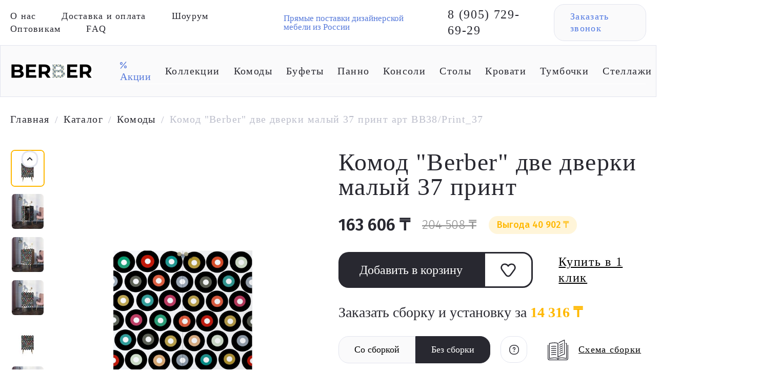

--- FILE ---
content_type: text/html; charset=UTF-8
request_url: https://berbershop.kz/product/komod-berber-dve-dverki-malyy-37-print/
body_size: 36084
content:

    <!doctype html>
<html lang="ru">
    <head itemscope itemtype="http://schema.org/WPHeader">
        <title itemprop="headline">Комод &quot;Berber&quot; две дверки малый 37 принт арт BB38/Print_37 - купить в Астане по цене 35&nbsp;260 &#8381; руб в интернет-магазине
</title>
		<link rel="preload prefetch" as="font" href="/local/templates/future_kz/markup/dist/fonts/yanonekaffeesatz.woff2" crossorigin="anonymous">
		<link rel="preload prefetch" as="font" href="/local/templates/future_kz/markup/dist/fonts/Montserrat400.woff2" crossorigin="anonymous">
		<link rel="preload prefetch" as="font" href="/local/templates/future_kz/markup/dist/fonts/yanonekaffeesatzlight.woff2" crossorigin="anonymous">

		<meta http-equiv="Content-Type" content="text/html; charset=UTF-8" /><script type="text/javascript" data-skip-moving="true">(function(w, d, n) {var cl = "bx-core";var ht = d.documentElement;var htc = ht ? ht.className : undefined;if (htc === undefined || htc.indexOf(cl) !== -1){return;}var ua = n.userAgent;if (/(iPad;)|(iPhone;)/i.test(ua)){cl += " bx-ios";}else if (/Android/i.test(ua)){cl += " bx-android";}cl += (/(ipad|iphone|android|mobile|touch)/i.test(ua) ? " bx-touch" : " bx-no-touch");cl += w.devicePixelRatio && w.devicePixelRatio >= 2? " bx-retina": " bx-no-retina";var ieVersion = -1;if (/AppleWebKit/.test(ua)){cl += " bx-chrome";}else if ((ieVersion = getIeVersion()) > 0){cl += " bx-ie bx-ie" + ieVersion;if (ieVersion > 7 && ieVersion < 10 && !isDoctype()){cl += " bx-quirks";}}else if (/Opera/.test(ua)){cl += " bx-opera";}else if (/Gecko/.test(ua)){cl += " bx-firefox";}if (/Macintosh/i.test(ua)){cl += " bx-mac";}ht.className = htc ? htc + " " + cl : cl;function isDoctype(){if (d.compatMode){return d.compatMode == "CSS1Compat";}return d.documentElement && d.documentElement.clientHeight;}function getIeVersion(){if (/Opera/i.test(ua) || /Webkit/i.test(ua) || /Firefox/i.test(ua) || /Chrome/i.test(ua)){return -1;}var rv = -1;if (!!(w.MSStream) && !(w.ActiveXObject) && ("ActiveXObject" in w)){rv = 11;}else if (!!d.documentMode && d.documentMode >= 10){rv = 10;}else if (!!d.documentMode && d.documentMode >= 9){rv = 9;}else if (d.attachEvent && !/Opera/.test(ua)){rv = 8;}if (rv == -1 || rv == 8){var re;if (n.appName == "Microsoft Internet Explorer"){re = new RegExp("MSIE ([0-9]+[\.0-9]*)");if (re.exec(ua) != null){rv = parseFloat(RegExp.$1);}}else if (n.appName == "Netscape"){rv = 11;re = new RegExp("Trident/.*rv:([0-9]+[\.0-9]*)");if (re.exec(ua) != null){rv = parseFloat(RegExp.$1);}}}return rv;}})(window, document, navigator);</script>


<link href="/bitrix/css/main/bootstrap.min.css?1681719419121326" type="text/css"  rel="stylesheet" />
<link href="/bitrix/js/ui/fonts/opensans/ui.font.opensans.min.css?16817194262320" type="text/css"  rel="stylesheet" />
<link href="/bitrix/js/main/popup/dist/main.popup.bundle.min.css?168171942423804" type="text/css"  rel="stylesheet" />
<link href="/bitrix/css/main/themes/blue/style.min.css?1681719419331" type="text/css"  rel="stylesheet" />
<link href="/local/templates/future_kz/components/bitrix/catalog/custom-html-kz/style.min.css?1681719367959" type="text/css"  rel="stylesheet" />
<link href="/local/templates/future_kz/components/bitrix/catalog.element/main-new/style.css?168845808613438" type="text/css"  rel="stylesheet" />
<link href="/local/templates/future_kz/markup/dist/css/product.css?170110418226270" type="text/css"  rel="stylesheet" />
<link href="/local/templates/future_kz/components/bitrix/catalog.section/popular-product2/style.css?16817193673808" type="text/css"  rel="stylesheet" />
<link href="/local/templates/future_kz/components/bitrix/catalog.item/popular-product/style.css?168680121225861" type="text/css"  rel="stylesheet" />
<link href="/local/templates/future_kz/components/bitrix/catalog.section/popular-product2/themes/blue/style.min.css?1681719367706" type="text/css"  rel="stylesheet" />
<link href="/local/templates/future_kz/markup/dist/css/npm.tippy.js.css?16817193662510" type="text/css"  data-template-style="true"  rel="stylesheet" />
<link href="/local/templates/future_kz/markup/dist/css/npm.swiper.css?168171936618268" type="text/css"  data-template-style="true"  rel="stylesheet" />
<link href="/local/templates/future_kz/markup/dist/css/all.css?1693583147215882" type="text/css"  data-template-style="true"  rel="stylesheet" />
<link href="/local/templates/future_kz/markup/dist/css/fonts.css?16817193662117" type="text/css"  data-template-style="true"  rel="stylesheet" />
<link href="/local/templates/future_kz/jquery.fancybox.min.css?168171936712795" type="text/css"  data-template-style="true"  rel="stylesheet" />
<link href="/local/templates/future_kz/simplePagination.css?16817193676003" type="text/css"  data-template-style="true"  rel="stylesheet" />
<link href="/local/templates/future_kz/custom.css?170178493624825" type="text/css"  data-template-style="true"  rel="stylesheet" />
<link href="/local/templates/future_kz/components/bitrix/form.result.new/callback/style.css?1688044840666" type="text/css"  data-template-style="true"  rel="stylesheet" />







<meta name="description" content="Комод &amp;quot;Berber&amp;quot; две дверки малый 37 принт арт BB38/Print_37. В интернет-магазине дизайнерской мебели и декора Berber вы найдете оригинальную мебель и необычные предметы интерьера высокого качества. Доставка по Астанe и Казахстану." />

        <meta charset="UTF-8">
        <meta name="viewport" content="width=device-width,initial-scale=1,maximum-scale=1,user-scalable=no">
        <meta name="cmsmagazine" content="56b900f76d3e6a85a870a121c910ea2d">
        <link rel="preconnect" href="https://fonts.gstatic.com">
		

        <link rel="shortcut icon" type="image/x-icon" href="/images/favicon.ico">
        <!-- <link rel="apple-touch-icon" sizes="57x57" href="images/favicon-iphone.svg">
        <link rel="apple-touch-icon" sizes="114x114" href="images/favicon-iphone.svg">
        <link rel="apple-touch-icon" sizes="72x72" href="images/favicon-iphone.svg">
        <link rel="apple-touch-icon" sizes="144x144" href="images/favicon-iphone.svg">
        <link rel="apple-touch-icon" sizes="57x57" href="images/favicon-iphone.png">
        <link rel="apple-touch-icon" sizes="114x114" href="images/favicon-iphone.png">
        <link rel="apple-touch-icon" sizes="72x72" href="images/favicon-iphone.png">
        <link rel="apple-touch-icon" sizes="144x144" href="images/favicon-iphone.png"> -->
						<link href="https://fonts.googleapis.com/css2?family=Fira+Sans:wght@300;400;600&display=swap" rel="stylesheet">
        <!-- Yandex.Metrika counter -->
		<script type="text/javascript" data-skip-moving="true">
		   (function(m,e,t,r,i,k,a){m[i]=m[i]||function(){(m[i].a=m[i].a||[]).push(arguments)};
		   m[i].l=1*new Date();
		   for (var j = 0; j < document.scripts.length; j++) {if (document.scripts[j].src === r) { return; }}
		   k=e.createElement(t),a=e.getElementsByTagName(t)[0],k.async=1,k.src=r,a.parentNode.insertBefore(k,a)})
		   (window, document, "script", "https://mc.yandex.ru/metrika/tag.js", "ym");

		   ym(91763443, "init", {
		        clickmap:true,
		        trackLinks:true,
		        accurateTrackBounce:true,
		        webvisor:true,
		        ecommerce:"dataLayer"
		   });
		</script>
		<noscript><div><img src="https://mc.yandex.ru/watch/91763443" style="position:absolute; left:-9999px;" alt="" /></div></noscript>
		<!-- /Yandex.Metrika counter -->
			
		<!-- Google tag (gtag.js) -->
								<script data-skip-moving="true" src="//code.jivo.ru/widget/94qI6svQmg" async></script>
				<meta name="yandex-verification" content="9084c9166ffe3d2a" />
		<meta name="google-site-verification" content="puxJH1GjT4ubdseHNJhz0pL29yXh4PkWidV88ro-AiA" />
		<meta name="google-site-verification" content="DsZzWNSc4PglQZ53BgIjhwv4rTSZfIH7xok_Ly2chOs" />

		<link rel="canonical" href="https://berbershop.kz/product/komod-berber-dve-dverki-malyy-37-print/" />    </head>

<body class="redis-header redis-footer">
    <div id="bitrix-panel">
		    </div>
    <!-- <div class="content white">
					
				Комод &quot;Berber&quot; две дверки малый 37 принт арт BB38/Print_37		
		 -->

    <div class="canvas js-canvas canvas_mb">
        <main class="main">


<header class="two-lines-header">
	<div class="top-line mobile-hidden">
		<div class="row justify-content-between align-items-center">
			<div class="col-5">
				


<div class="top-line-menu">
	<nav class="top-line-menu-nav">
		<ul class="top-line-menu-nav__list">
												<li class="top-line-menu-nav__item"><a href="/about/">О нас</a></li>
																<li class="top-line-menu-nav__item"><a href="/delivery/">Доставка  и оплата</a></li>
																<li class="top-line-menu-nav__item"><a href="/contact/">Шоурум</a></li>
																<li class="top-line-menu-nav__item"><a href="/optovikam/">Оптовикам</a></li>
																<li class="top-line-menu-nav__item"><a href="/voprosy-i-otvety/">FAQ</a></li>
									</ul>
	</nav>
</div>

			</div>
			<div class="col-3 header-adress">
				<div class="">Прямые поставки дизайнерской мебели из России</div>
			</div>
			<div class="col-4">
				<div class="top-line-actions">
					<a href="tel:89057296929" class="top-line-actions__phone">8 (905) 729-69-29</a>
					<a href="#callback" data-fancybox class="top-line-actions__callback">Заказать звонок</a>
				</div>
			</div>
		</div>
	</div>
	<div class="bottom-line">
		<div class="row justify-content-between align-items-center 771">
			<div class="col-2">
				<a href="/" class="bottom-line__logo"><img src="/upload/design/header_logo.png" width="160" height="30"></a>
			</div>
			<div class="col-10">
				



<div class="menu" itemscope itemtype="http://schema.org/SiteNavigationElement">

	<nav class="menu-nav">
		<ul class="menu-mobile-nav__list white visible">

			<li class="menu-nav__item icon-item">	
				<a href="#" class="search-toggle" id="mobile_search__append"></a>
			</li>
	
			<!-- #region Favorite -->
			<li class="menu-nav__item icon-item favorite-item">
				<a href="/favorite" class="favorite-icon">
									</a>
			</li>
			<!-- #endregion Favorite -->

			<!-- #region Basket -->
			<li class="menu-nav__item icon-item">
				<div id="bx_basketFKauiI" class="bx-basket-fixed right top"><!--'start_frame_cache_bx_basketFKauiI'--><div class="bx-hdr-profile">
	<div class="bx-basket-block">			<a href="/order" class="cart-icon"></a>	</div>
</div><!--'end_frame_cache_bx_basketFKauiI'--></div>
			</li>
			<!-- #endregion /Basket -->
		</ul>
		<div class="menu__burger menu__burger" id="burger"><img loading="lazy" width="35" height="40" src="/upload/design/menu_icon.png"></div>
		<div class="menu__close menu__close--hidden" id="close"><img loading="lazy" width="40" height="40" src="/upload/design/close_menu.png"></div>
		<ul class="menu-nav__list mobile-hidden">			
				<li class="menu-nav__item sale"><a href="#sale-products-block" tabindex="0" class="sale-icon">Акции</a></li>
	<li class="menu-nav__item item_collectii"><a href="/collections/">Коллекции</a><span>▼</span>
					<div class="dropdoun_menu_collectii_wrapp">
				<ul class="dropdoun_menu_collectii">
											<li class="dropdoun_li"><a href="/catalog/collections/bubble/">Bubble</a></li>
											<li class="dropdoun_li"><a href="/catalog/collections/berber/">Berber</a></li>
											<li class="dropdoun_li"><a href="/catalog/collections/emerson/">Emerson</a></li>
											<li class="dropdoun_li"><a href="/catalog/collections/line/">Line</a></li>
											<li class="dropdoun_li"><a href="/collections/">Все коллекции</a></li>
					
				</ul>
			</div>
			</li>

<li id="bx_1847241719_5" class="menu-nav__item">
			
				<a href="/catalog/komody/" itemprop="url">Комоды</a>			
			</li><li id="bx_1847241719_2" class="menu-nav__item">
			
				<a href="/catalog/bufety/" itemprop="url">Буфеты</a>			
			</li><li id="bx_1847241719_10" class="menu-nav__item">
			
				<a href="/catalog/panno/" itemprop="url">Панно</a>			
			</li><li id="bx_1847241719_7" class="menu-nav__item">
			
				<a href="/catalog/konsoli/" itemprop="url">Консоли</a>			
			</li><li id="bx_1847241719_4" class="menu-nav__item">
			
				<a href="/catalog/stoly/" itemprop="url">Столы</a>			
			</li><li id="bx_1847241719_9" class="menu-nav__item">
			
				<a href="/catalog/krovati/" itemprop="url">Кровати</a>			
			</li><li id="bx_1847241719_3" class="menu-nav__item">
			
				<a href="/catalog/tumbochki/" itemprop="url">Тумбочки</a>			
			</li><li id="bx_1847241719_6" class="menu-nav__item">
			
				<a href="/catalog/stellazhi/" itemprop="url">Стеллажи</a>			
			</li><li id="bx_1847241719_1" class="menu-nav__item">
			
				<a href="/catalog/shkafy/" itemprop="url">Шкафы</a>			
			</li>

			<li class="menu-nav__item icon-item mobile-hidden">
				<a href="#" class="search-toggle" id="search__append"></a>
				<div id="title-search" class="bx-searchtitle search-form " itemscope="" itemtype="http://schema.org/WebSite">
    <link itemprop="url" href="https://berbershop.kz/">
	<form action="/search/" itemprop="potentialAction" itemscope="" itemtype="http://schema.org/SearchAction">
		<div class="input-group">
			<input id="title-search-input" type="text" name="q" value="" autocomplete="off" class="form-control"/>
			<input itemprop="query-input" type="hidden" name="query">
			<div class="search-btn">Найти</div>
			<!-- <div class="input-group-append">
				<button class="btn btn-primary search-title-button" type="submit" name="s"></button>
			</div> -->
		</div>
		<meta itemprop="target" content="/search/?q={query}">
	</form>
</div>

<link href="/local/templates/future_kz/components/bitrix/search.title/ajax_search/style.css" type="text/css"  rel="stylesheet" />
			</li>

			<!-- #region Favorite -->
			<li class="menu-nav__item icon-item mobile-hidden">
				<a href="/favorite" class="favorite-icon">
									</a>
			</li>
			<!-- #endregion Favorite -->

			<!-- #region Basket -->
			<li class="menu-nav__item icon-item mobile-hidden ##">
				<div id="bx_basketT0kNhm" class="bx-basket bx-opener"><!--'start_frame_cache_bx_basketT0kNhm'--><div class="bx-hdr-profile">
	<div class="bx-basket-block">			<a href="/order" class="cart-icon"></a>	</div>
</div><!--'end_frame_cache_bx_basketT0kNhm'--></div>
			</li>
			<!-- #endregion /Basket -->

		</ul>

	</nav>
	

	<nav class="menu-mobile-nav">
		<ul class="menu-mobile-nav__list">
				<li class="menu-nav__item"><a href="tel:+89057296929" class="top-line-actions__phone">8 (905) 729-69-29</a></li>
		</ul>
		<ul class="menu-mobile-nav__list">

			
				<li class="menu-nav__item sale"><a href="#sale-products-block" tabindex="0" class="sale-icon">Акции</a></li>
	<li class="menu-nav__item item_collectii"><a href="/collections/">Коллекции</a><span>▼</span>
					<div class="dropdoun_menu_collectii_wrapp">
				<ul class="dropdoun_menu_collectii">
											<li class="dropdoun_li"><a href="/catalog/collections/bubble/">Bubble</a></li>
											<li class="dropdoun_li"><a href="/catalog/collections/berber/">Berber</a></li>
											<li class="dropdoun_li"><a href="/catalog/collections/emerson/">Emerson</a></li>
											<li class="dropdoun_li"><a href="/catalog/collections/line/">Line</a></li>
											<li class="dropdoun_li"><a href="/collections/">Все коллекции</a></li>
					
				</ul>
			</div>
			</li>

<li id="bx_4145281613_5" class="menu-nav__item">
			
				<a href="/catalog/komody/" itemprop="url">Комоды</a>			
			</li><li id="bx_4145281613_2" class="menu-nav__item">
			
				<a href="/catalog/bufety/" itemprop="url">Буфеты</a>			
			</li><li id="bx_4145281613_10" class="menu-nav__item">
			
				<a href="/catalog/panno/" itemprop="url">Панно</a>			
			</li><li id="bx_4145281613_7" class="menu-nav__item">
			
				<a href="/catalog/konsoli/" itemprop="url">Консоли</a>			
			</li><li id="bx_4145281613_4" class="menu-nav__item">
			
				<a href="/catalog/stoly/" itemprop="url">Столы</a>			
			</li><li id="bx_4145281613_9" class="menu-nav__item">
			
				<a href="/catalog/krovati/" itemprop="url">Кровати</a>			
			</li><li id="bx_4145281613_3" class="menu-nav__item">
			
				<a href="/catalog/tumbochki/" itemprop="url">Тумбочки</a>			
			</li><li id="bx_4145281613_6" class="menu-nav__item">
			
				<a href="/catalog/stellazhi/" itemprop="url">Стеллажи</a>			
			</li><li id="bx_4145281613_1" class="menu-nav__item">
			
				<a href="/catalog/shkafy/" itemprop="url">Шкафы</a>			
			</li>
		</ul>
		<ul class="menu-mobile-nav__list white">
			<li class="menu-nav__item"><a href="/delivery/">Доставка и оплата</a></li>
			<li class="menu-nav__item"><a href="/contact/">Шоурум</a></li>
			<li class="menu-nav__item"><a href="/about/">О нас</a></li>
			<li class="menu-nav__item"><a href="/optovikam/">Оптовикам</a></li>
			<li class="menu-nav__item"><a href="/policy/">Политика конфиденциальности</a></li>
		</ul>
		<ul class="menu-mobile-nav__list white">


			<!-- #region Favorite -->
			<li class="menu-nav__item icon-item">
				<a href="/favorite" class="favorite-icon">
									</a>
			</li>
			<!-- #endregion Favorite -->

			<!-- #region Basket -->
			<li class="menu-nav__item icon-item">
				<div id="bx_basketpCwjw4" class="bx-basket-fixed right top"><!--'start_frame_cache_bx_basketpCwjw4'--><div class="bx-hdr-profile">
	<div class="bx-basket-block">			<a href="/order" class="cart-icon"></a>	</div>
</div><!--'end_frame_cache_bx_basketpCwjw4'--></div>
			</li>
			<!-- #endregion /Basket -->
		</ul>

		<ul class="menu-mobile-nav__list">
						<li class="menu-nav__item"><a href="#callback" data-fancybox class="top-line-actions__callback">Заказать звонок</a></li>
		</ul>
	</nav>
</div>

			</div>
		</div>
	</div>
</header>
<div id="callback" style="display: none;">
	<div id="comp_adc040bd018da840385b520aaa1d2970">
<form name="SIMPLE_FORM_1" action="/product/komod-berber-dve-dverki-malyy-37-print/" method="POST" enctype="multipart/form-data"><input type="hidden" name="bxajaxid" id="bxajaxid_adc040bd018da840385b520aaa1d2970_8BACKi" value="adc040bd018da840385b520aaa1d2970" /><input type="hidden" name="AJAX_CALL" value="Y" /><input type="hidden" name="sessid" id="sessid" value="996ec1095329c9fa74412ddaadce4327" /><input type="hidden" name="WEB_FORM_ID" value="1" />
	<div class="h3" style="margin-top:0;">Заказать звонок</div>

<div class="form-table data-table">
	<div>
			<div class="form-group">
			<label>
				Ваше имя			</label>
			<div><input type="text"  class="inputtext"  name="form_text_1" value=""></div>
		</div>
			<div class="form-group">
			<label>
				Ваш телефон<font color='red'><span class='form-required starrequired'>*</span></font>			</label>
			<div><input type="text"  class="inputtext"  name="form_text_2" value=""></div>
		</div>
					<div class="form-group form-button">
					<input  type="submit" name="web_form_submit" value="Отправить" />
				</div>
				<div class="form-group policy-input">
					<label>
						Согласие на обработку <a href="/policy/">персональных данных</a>					</label>
					<div><input type="checkbox" checked id="7" name="form_checkbox_SIMPLE_QUESTION_100[]" value="7"><label for="7"> </label></div>
				</div>
				</div>
	
</div>
<p>
<font color='red'><span class='form-required starrequired'>*</span></font> - обязательные поля</p>
</form></div></div>

	<section class="breadcrubms">
		<div class="row">
			<div class="col-12">
				<link href="/bitrix/css/main/font-awesome.css?168171941928777" type="text/css" rel="stylesheet" />
<div class="bx-breadcrumb" itemprop="http://schema.org/breadcrumb" itemscope itemtype="http://schema.org/BreadcrumbList">
			<div class="bx-breadcrumb-item" itemprop="itemListElement" itemscope itemtype="http://schema.org/ListItem">
				<a class="bx-breadcrumb-item-link" href="/" title="Главная" itemprop="item">
					<span class="bx-breadcrumb-item-text" itemprop="name">Главная</span>
				</a>
				<meta itemprop="position" content="1" />
			</div><span class="separate">/</span>
			<div class="bx-breadcrumb-item" itemprop="itemListElement" itemscope itemtype="http://schema.org/ListItem">
				<a class="bx-breadcrumb-item-link" href="/catalog/" title="Каталог" itemprop="item">
					<span class="bx-breadcrumb-item-text" itemprop="name">Каталог</span>
				</a>
				<meta itemprop="position" content="2" />
			</div><span class="separate">/</span>
			<div class="bx-breadcrumb-item" itemprop="itemListElement" itemscope itemtype="http://schema.org/ListItem">
				<a class="bx-breadcrumb-item-link" href="/catalog/komody/" title="Комоды" itemprop="item">
					<span class="bx-breadcrumb-item-text" itemprop="name">Комоды</span>
				</a>
				<meta itemprop="position" content="3" />
			</div><span class="separate">/</span>
			<div class="bx-breadcrumb-item" itemprop="itemListElement" itemscope itemtype="http://schema.org/ListItem">
				<span class="bx-breadcrumb-item-text" itemprop="item"><span itemprop="name">Комод &quot;Berber&quot; две дверки малый 37 принт арт BB38/Print_37</span></span>
				<meta itemprop="position" content="4" />
			</div></div>			</div>
		</div>
	</section>



<div class='row-product'>
<!-- col-xs-12 -->
	<div class='product-block'>
		




<section class="product-item product-item-new" id="main-product-page" data-product-id="1057" itemscope itemtype="http://schema.org/Product">
    <div class="row">
        <div class="col-12">
            <a href="/catalog/komody/" class="product-item-new__backlink">Назад</a>
        </div>
        <div class="col-6 col-md-12 product-item__no-mobile">
            <div class="product-item-slider">
                <div class="product-slider__choosen-image-container">
                    <img loading="lazy" class="product-slider__choosen-image"
                        src="/upload/iblock/c54/c54c24363e16aecbe116a9e6bd21e834.jpg" alt="" itemprop="image">
                    <a href="/upload/iblock/c54/c54c24363e16aecbe116a9e6bd21e834.jpg" class="product-slider__choosen-image__zoom" data-fancybox=""><img src="/images/zoom-product.svg" alt=""></a>
                </div>
                <div class="product-slider">
                    <div class="swiper-container product-slider__swiper-new">
                        <div class="swiper-wrapper product-slider__swiper-wrapper">
                                                            <div class="swiper-slide product-slider__slide-new" data-bigimg="/upload/iblock/c54/c54c24363e16aecbe116a9e6bd21e834.jpg">
                                                                                                                        <picture>
                                            <source type="image/webp" srcset="/upload/webp/resize_cache/c54/70_70_1/c54c24363e16aecbe116a9e6bd21e834.webp">
                                            <source type="image/jpeg" srcset="/upload/resize_cache/iblock/c54/70_70_1/c54c24363e16aecbe116a9e6bd21e834.jpg">
                                            <img loading="lazy" src="/upload/resize_cache/iblock/c54/70_70_1/c54c24363e16aecbe116a9e6bd21e834.jpg" alt="Комод &quot;Berber&quot; две дверки малый 37 принт арт BB38/Print_37">
                                        </picture>
                                                                        </div>
                                                            <div class="swiper-slide product-slider__slide-new" data-bigimg="/upload/iblock/e34/e344b62084d5afaf58035e7fed391f3a.jpg">
                                                                                                                        <picture>
                                            <source type="image/webp" srcset="/upload/webp/resize_cache/e34/70_70_1/e344b62084d5afaf58035e7fed391f3a.webp">
                                            <source type="image/jpeg" srcset="/upload/resize_cache/iblock/e34/70_70_1/e344b62084d5afaf58035e7fed391f3a.jpg">
                                            <img loading="lazy" src="/upload/resize_cache/iblock/e34/70_70_1/e344b62084d5afaf58035e7fed391f3a.jpg" alt="Комод &quot;Berber&quot; две дверки малый 37 принт арт BB38/Print_37">
                                        </picture>
                                                                        </div>
                                                            <div class="swiper-slide product-slider__slide-new" data-bigimg="/upload/iblock/83b/83b2436d5e45dd8b55eac717821d801e.jpg">
                                                                                                                        <picture>
                                            <source type="image/webp" srcset="/upload/webp/resize_cache/83b/70_70_1/83b2436d5e45dd8b55eac717821d801e.webp">
                                            <source type="image/jpeg" srcset="/upload/resize_cache/iblock/83b/70_70_1/83b2436d5e45dd8b55eac717821d801e.jpg">
                                            <img loading="lazy" src="/upload/resize_cache/iblock/83b/70_70_1/83b2436d5e45dd8b55eac717821d801e.jpg" alt="Комод &quot;Berber&quot; две дверки малый 37 принт арт BB38/Print_37">
                                        </picture>
                                                                        </div>
                                                            <div class="swiper-slide product-slider__slide-new" data-bigimg="/upload/iblock/55c/55c11b01587d63f18653438669cb953c.jpg">
                                                                                                                        <picture>
                                            <source type="image/webp" srcset="/upload/webp/resize_cache/55c/70_70_1/55c11b01587d63f18653438669cb953c.webp">
                                            <source type="image/jpeg" srcset="/upload/resize_cache/iblock/55c/70_70_1/55c11b01587d63f18653438669cb953c.jpg">
                                            <img loading="lazy" src="/upload/resize_cache/iblock/55c/70_70_1/55c11b01587d63f18653438669cb953c.jpg" alt="Комод &quot;Berber&quot; две дверки малый 37 принт арт BB38/Print_37">
                                        </picture>
                                                                        </div>
                                                    </div>
                        <div class="swiper-button-next product-slider__arrow-next">
                            <svg viewBox="0 0 40 40" fill="none" xmlns="http://www.w3.org/2000/svg">
                            <path d="M25.0826 5.58813C29.7117 6.67396 33.326 10.2883 34.4119 14.9174C35.196 18.2604 35.196 21.7396 34.4119 25.0826C33.326 29.7117 29.7116 33.3261 25.0826 34.4119C21.7396 35.196 18.2604 35.196 14.9174 34.4119C10.2883 33.3261 6.67394 29.7117 5.58812 25.0826C4.80395 21.7396 4.80395 18.2604 5.58812 14.9174C6.67394 10.2884 10.2883 6.67396 14.9174 5.58813C18.2604 4.80396 21.7396 4.80396 25.0826 5.58813Z" fill="white" stroke="#E2E4EE" stroke-width="3"/>
                            <path d="M24.1668 18.3333L20.0002 22.5L15.8335 18.3333" stroke="#282830" stroke-width="2" stroke-linecap="round" stroke-linejoin="round"/>
                            </svg>
                        </div>
                        <div class="swiper-button-prev product-slider__arrow-prev">
                            <svg viewBox="0 0 40 40" fill="none" xmlns="http://www.w3.org/2000/svg">
                            <path d="M25.0826 5.58813C29.7117 6.67396 33.326 10.2883 34.4119 14.9174C35.196 18.2604 35.196 21.7396 34.4119 25.0826C33.326 29.7117 29.7116 33.3261 25.0826 34.4119C21.7396 35.196 18.2604 35.196 14.9174 34.4119C10.2883 33.3261 6.67394 29.7117 5.58812 25.0826C4.80395 21.7396 4.80395 18.2604 5.58812 14.9174C6.67394 10.2884 10.2883 6.67396 14.9174 5.58813C18.2604 4.80396 21.7396 4.80396 25.0826 5.58813Z" fill="white" stroke="#E2E4EE" stroke-width="3"/>
                            <path d="M24.1668 18.3333L20.0002 22.5L15.8335 18.3333" stroke="#282830" stroke-width="2" stroke-linecap="round" stroke-linejoin="round"/>
                            </svg>
                        </div>
                    </div>
                </div>
            </div>
        </div>
        <!-- <div class="col-1 pc-divider"></div> -->
        <div class="col-6 col-md-12 col-sm-12">
            <div class="product-interaction">
                                <h1 class="product-interaction__product-name_new" itemprop="name">Комод &quot;Berber&quot; две дверки малый 37 принт</h1>
                <div class="product-interaction__articul product-interaction__articul_new">Артикул: BB38/Print_37</div>
                <div class="product-item__only-mobile">
                    <div class="swiper-container product-slider__swiper-new3">
                        <div class="swiper-wrapper product-slider__swiper-wrapper">
                                                            <div class="swiper-slide product-slider__slide-new3" data-bigimg="/upload/iblock/c54/c54c24363e16aecbe116a9e6bd21e834.jpg">
                                                                                                            <picture>
                                        <source type="image/webp" srcset="/upload/webp/resize_cache/c54/635_0_1/c54c24363e16aecbe116a9e6bd21e834.webp">
                                        <source type="image/jpeg" srcset="/upload/resize_cache/iblock/c54/635_0_1/c54c24363e16aecbe116a9e6bd21e834.jpg">
                                        <img loading="lazy" src="/upload/resize_cache/iblock/c54/635_0_1/c54c24363e16aecbe116a9e6bd21e834.jpg" alt="Комод &quot;Berber&quot; две дверки малый 37 принт арт BB38/Print_37">
                                    </picture>
                                                                    </div>
                                                            <div class="swiper-slide product-slider__slide-new3" data-bigimg="/upload/iblock/e34/e344b62084d5afaf58035e7fed391f3a.jpg">
                                                                                                            <picture>
                                        <source type="image/webp" srcset="/upload/webp/resize_cache/e34/635_0_1/e344b62084d5afaf58035e7fed391f3a.webp">
                                        <source type="image/jpeg" srcset="/upload/resize_cache/iblock/e34/635_0_1/e344b62084d5afaf58035e7fed391f3a.jpg">
                                        <img loading="lazy" src="/upload/resize_cache/iblock/e34/635_0_1/e344b62084d5afaf58035e7fed391f3a.jpg" alt="Комод &quot;Berber&quot; две дверки малый 37 принт арт BB38/Print_37">
                                    </picture>
                                                                    </div>
                                                            <div class="swiper-slide product-slider__slide-new3" data-bigimg="/upload/iblock/83b/83b2436d5e45dd8b55eac717821d801e.jpg">
                                                                                                            <picture>
                                        <source type="image/webp" srcset="/upload/webp/resize_cache/83b/635_0_1/83b2436d5e45dd8b55eac717821d801e.webp">
                                        <source type="image/jpeg" srcset="/upload/resize_cache/iblock/83b/635_0_1/83b2436d5e45dd8b55eac717821d801e.jpg">
                                        <img loading="lazy" src="/upload/resize_cache/iblock/83b/635_0_1/83b2436d5e45dd8b55eac717821d801e.jpg" alt="Комод &quot;Berber&quot; две дверки малый 37 принт арт BB38/Print_37">
                                    </picture>
                                                                    </div>
                                                            <div class="swiper-slide product-slider__slide-new3" data-bigimg="/upload/iblock/55c/55c11b01587d63f18653438669cb953c.jpg">
                                                                                                            <picture>
                                        <source type="image/webp" srcset="/upload/webp/resize_cache/55c/635_0_1/55c11b01587d63f18653438669cb953c.webp">
                                        <source type="image/jpeg" srcset="/upload/resize_cache/iblock/55c/635_0_1/55c11b01587d63f18653438669cb953c.jpg">
                                        <img loading="lazy" src="/upload/resize_cache/iblock/55c/635_0_1/55c11b01587d63f18653438669cb953c.jpg" alt="Комод &quot;Berber&quot; две дверки малый 37 принт арт BB38/Print_37">
                                    </picture>
                                                                    </div>
                                                    </div>
                        <div class="swiper-pagination"></div>
                    </div>
                    <div class="product-slider">
                        <div class="swiper-container product-slider__swiper-new2">
                            <div class="swiper-wrapper product-slider__swiper-wrapper">
								                                    <div class="swiper-slide product-slider__slide-new2" data-bigimg="/upload/iblock/c54/c54c24363e16aecbe116a9e6bd21e834.jpg">
                                                                                                                        <picture>
                                            <source type="image/webp" srcset="/upload/webp/resize_cache/c54/57_57_1/c54c24363e16aecbe116a9e6bd21e834.webp">
                                            <source type="image/jpeg" srcset="/upload/resize_cache/iblock/c54/57_57_1/c54c24363e16aecbe116a9e6bd21e834.jpg">
                                            <img loading="lazy" src="/upload/resize_cache/iblock/c54/57_57_1/c54c24363e16aecbe116a9e6bd21e834.jpg" alt="Комод &quot;Berber&quot; две дверки малый 37 принт арт BB38/Print_37">
                                        </picture>
                                                                            </div>
								                                    <div class="swiper-slide product-slider__slide-new2" data-bigimg="/upload/iblock/e34/e344b62084d5afaf58035e7fed391f3a.jpg">
                                                                                                                        <picture>
                                            <source type="image/webp" srcset="/upload/webp/resize_cache/e34/57_57_1/e344b62084d5afaf58035e7fed391f3a.webp">
                                            <source type="image/jpeg" srcset="/upload/resize_cache/iblock/e34/57_57_1/e344b62084d5afaf58035e7fed391f3a.jpg">
                                            <img loading="lazy" src="/upload/resize_cache/iblock/e34/57_57_1/e344b62084d5afaf58035e7fed391f3a.jpg" alt="Комод &quot;Berber&quot; две дверки малый 37 принт арт BB38/Print_37">
                                        </picture>
                                                                            </div>
								                                    <div class="swiper-slide product-slider__slide-new2" data-bigimg="/upload/iblock/83b/83b2436d5e45dd8b55eac717821d801e.jpg">
                                                                                                                        <picture>
                                            <source type="image/webp" srcset="/upload/webp/resize_cache/83b/57_57_1/83b2436d5e45dd8b55eac717821d801e.webp">
                                            <source type="image/jpeg" srcset="/upload/resize_cache/iblock/83b/57_57_1/83b2436d5e45dd8b55eac717821d801e.jpg">
                                            <img loading="lazy" src="/upload/resize_cache/iblock/83b/57_57_1/83b2436d5e45dd8b55eac717821d801e.jpg" alt="Комод &quot;Berber&quot; две дверки малый 37 принт арт BB38/Print_37">
                                        </picture>
                                                                            </div>
								                                    <div class="swiper-slide product-slider__slide-new2" data-bigimg="/upload/iblock/55c/55c11b01587d63f18653438669cb953c.jpg">
                                                                                                                        <picture>
                                            <source type="image/webp" srcset="/upload/webp/resize_cache/55c/57_57_1/55c11b01587d63f18653438669cb953c.webp">
                                            <source type="image/jpeg" srcset="/upload/resize_cache/iblock/55c/57_57_1/55c11b01587d63f18653438669cb953c.jpg">
                                            <img loading="lazy" src="/upload/resize_cache/iblock/55c/57_57_1/55c11b01587d63f18653438669cb953c.jpg" alt="Комод &quot;Berber&quot; две дверки малый 37 принт арт BB38/Print_37">
                                        </picture>
                                                                            </div>
								                            </div>
                            <div class="swiper-pagination"></div>
                        </div>
                    </div>
                </div>
                <div class="product-interaction__price-new-container">

                    <div class="product-interaction-new__price" itemprop="offers" itemscope itemtype="http://schema.org/Offer">
                                                    <div class="new-price">163&nbsp;606 &#8376;</div>
                            <meta itemprop="price" content="163606">
                                                <div class="old-price isset-new-price">204&nbsp;508 &#8376;</div>
                                                    <div class="diff-price"><div>Выгода 40&nbsp;902 &#8376;</div></div>
                                                <meta itemprop="priceCurrency" content="KZT">
                        <link itemprop="availability" href="http://schema.org/InStock">
                    </div>
                </div>


                <div class="product-interaction__buttons-new">
                    <button class="product-interaction__basket-button" type="button"
                            data-product-id="1057"
                            data-product-currency="KZT"
                            data-iblock-id=""
                            data-catalog-group-id="1"
                            data-product-price-id="1052"
                            data-detail-page-url="/product/komod-berber-dve-dverki-malyy-37-print/?offer=1057"
                    >
                    
                        <span>Добавить в корзину</span></button>
                    <button class="product-interaction__favorites-button"  type="button">
                        <svg width="34" height="30" viewBox="0 0 34 30" fill="none" xmlns="http://www.w3.org/2000/svg">
                            <path d="M3.63982 14.3503L12.1966 25.8505C14.6592 29.1601 19.3408 29.1601 21.8034 25.8505L30.3602 14.3503C32.5466 11.4118 32.5466 7.23631 30.3602 4.29778C27.1595 -0.00381513 19.7619 1.27376 17 5.91361C14.2381 1.27376 6.84047 -0.00381467 3.63983 4.29778C1.45339 7.23631 1.45339 11.4118 3.63982 14.3503Z" stroke="#282830" stroke-width="3" stroke-linecap="round" stroke-linejoin="round"/>
                        </svg>  
                    </button>

                    <a data-src="#buy1click-product" href="#" data-fancybox="" class="product-interaction__buttons__buy1click">Купить в 1 клик</a>
                </div>
                <div class="sborka-block">
                    <div class="sborka-title">Заказать сборку и установку за <span>14&nbsp;316 &#8376;</span></div>
                    <div class="sborka-btn">

                                            <div class="sborka-buttons">
                            <div

                            id="with_assembly"
                            >Со сборкой</div>
                            <div class="active">Без сборки</div>
                        </div>
                        <div class="sborka-info js-show-modal"></div>
                        <div id="sborka-modal">
                            <div class="modal-title">Указана стоимость фабричной сборки</div>                        </div>
                                                    <div class="sborka-scheme"><img src="/images/sborka.svg" alt=""><a target="_blank" href="/upload/iblock/b6d/b6d6f4741d3e75f9f66a7241eab059f4.pdf">Схема сборки</a></div>
                                            </div>
                </div>
                
                <div class="block-title block-title--dark">Варианты принтов</div>


                
                
                <div class="product-interaction__variants-container product-interaction__variants-new product-interaction__variants-new--nowrap">
					                        <a class="product-interaction__variant-container "
                           href="/product/komod-berber-dve-dverki-malyy-31-print/">
                            <div class="product-interaction__variant-item
                                    ">

                                                                        <picture>
                                        <source type="image/webp" srcset="/upload/webp/resize_cache/bbf/102_102_1/bbfe505ba2d8bce575c9997236628ce0.webp">
                                        <source type="image/png" srcset="/upload/resize_cache/iblock/bbf/102_102_1/bbfe505ba2d8bce575c9997236628ce0.png">
                                        <img loading="lazy" class="product-interaction__variant-image"
                                        src="/upload/resize_cache/iblock/bbf/102_102_1/bbfe505ba2d8bce575c9997236628ce0.png"
                                        alt="Комод &quot;Berber&quot; две дверки малый 31 принт арт BB38/Print_31"/>
                                    </picture>
                                
                                <!-- <svg width="36px" height="36px" viewBox="0 0 36 36" version="1.1"
                                     xmlns="http://www.w3.org/2000/svg" xmlns:xlink="http://www.w3.org/1999/xlink">
                                    <title>4B46ABD6-50A4-49F4-B235-0FF1A7975B17</title>
                                    <g id="Page-1" stroke="none" stroke-width="1" fill="none" fill-rule="evenodd">
                                        <g id="1.1-Product_card" transform="translate(-1272.000000, -298.000000)">
                                            <g id="Блок_1" transform="translate(940.000000, 76.000000)">
                                                <g id="Принты" transform="translate(0.000000, 210.000000)">
                                                    <g id="Принт_1" transform="translate(320.000000, 0.000000)">
                                                        <g id="tick-4" transform="translate(12.000000, 12.000000)">
                                                            <circle id="Oval" fill="#FFFFFF" cx="18" cy="18"
                                                                    r="18"></circle>
                                                            <path d="M25.5231385,13.2306462 C25.2155385,12.9230154 24.7168308,12.9230154 24.4091692,13.2306462 L14.9721231,22.6677846 L11.3446769,19.0403385 C11.0370769,18.7327077 10.5383692,18.7327385 10.2307077,19.0403385 C9.92307692,19.3479385 9.92307692,19.8466462 10.2307077,20.1542769 L14.4151385,24.3386462 C14.7226462,24.6462462 15.2217231,24.6460308 15.5291077,24.3386462 L25.5231385,14.3446154 C25.8307692,14.0370154 25.8307385,13.5382769 25.5231385,13.2306462 Z"
                                                                  id="Path" fill="#000000"
                                                                  fill-rule="nonzero"></path>
                                                        </g>
                                                    </g>
                                                </g>
                                            </g>
                                        </g>
                                    </g>
                                </svg> -->
                            </div>
                        </a>
					                        <a class="product-interaction__variant-container "
                           href="/product/komod-berber-dve-dverki-malyy-33-print/">
                            <div class="product-interaction__variant-item
                                    ">

                                                                        <picture>
                                        <source type="image/webp" srcset="/upload/webp/resize_cache/eda/102_102_1/edae0e30a7ab6732bfd6f2eb4acc8038.webp">
                                        <source type="image/png" srcset="/upload/resize_cache/iblock/eda/102_102_1/edae0e30a7ab6732bfd6f2eb4acc8038.png">
                                        <img loading="lazy" class="product-interaction__variant-image"
                                        src="/upload/resize_cache/iblock/eda/102_102_1/edae0e30a7ab6732bfd6f2eb4acc8038.png"
                                        alt="Комод &quot;Berber&quot; две дверки малый 33 принт арт BB38/Print_33"/>
                                    </picture>
                                
                                <!-- <svg width="36px" height="36px" viewBox="0 0 36 36" version="1.1"
                                     xmlns="http://www.w3.org/2000/svg" xmlns:xlink="http://www.w3.org/1999/xlink">
                                    <title>4B46ABD6-50A4-49F4-B235-0FF1A7975B17</title>
                                    <g id="Page-1" stroke="none" stroke-width="1" fill="none" fill-rule="evenodd">
                                        <g id="1.1-Product_card" transform="translate(-1272.000000, -298.000000)">
                                            <g id="Блок_1" transform="translate(940.000000, 76.000000)">
                                                <g id="Принты" transform="translate(0.000000, 210.000000)">
                                                    <g id="Принт_1" transform="translate(320.000000, 0.000000)">
                                                        <g id="tick-4" transform="translate(12.000000, 12.000000)">
                                                            <circle id="Oval" fill="#FFFFFF" cx="18" cy="18"
                                                                    r="18"></circle>
                                                            <path d="M25.5231385,13.2306462 C25.2155385,12.9230154 24.7168308,12.9230154 24.4091692,13.2306462 L14.9721231,22.6677846 L11.3446769,19.0403385 C11.0370769,18.7327077 10.5383692,18.7327385 10.2307077,19.0403385 C9.92307692,19.3479385 9.92307692,19.8466462 10.2307077,20.1542769 L14.4151385,24.3386462 C14.7226462,24.6462462 15.2217231,24.6460308 15.5291077,24.3386462 L25.5231385,14.3446154 C25.8307692,14.0370154 25.8307385,13.5382769 25.5231385,13.2306462 Z"
                                                                  id="Path" fill="#000000"
                                                                  fill-rule="nonzero"></path>
                                                        </g>
                                                    </g>
                                                </g>
                                            </g>
                                        </g>
                                    </g>
                                </svg> -->
                            </div>
                        </a>
					                        <a class="product-interaction__variant-container "
                           href="/product/komod-berber-dve-dverki-malyy-32-print/">
                            <div class="product-interaction__variant-item
                                    ">

                                                                        <picture>
                                        <source type="image/webp" srcset="/upload/webp/resize_cache/408/102_102_1/4088ad872534bf4c57cacf7b6f57a9d5.webp">
                                        <source type="image/png" srcset="/upload/resize_cache/iblock/408/102_102_1/4088ad872534bf4c57cacf7b6f57a9d5.png">
                                        <img loading="lazy" class="product-interaction__variant-image"
                                        src="/upload/resize_cache/iblock/408/102_102_1/4088ad872534bf4c57cacf7b6f57a9d5.png"
                                        alt="Комод &quot;Berber&quot; две дверки малый 32 принт арт BB38/Print_32"/>
                                    </picture>
                                
                                <!-- <svg width="36px" height="36px" viewBox="0 0 36 36" version="1.1"
                                     xmlns="http://www.w3.org/2000/svg" xmlns:xlink="http://www.w3.org/1999/xlink">
                                    <title>4B46ABD6-50A4-49F4-B235-0FF1A7975B17</title>
                                    <g id="Page-1" stroke="none" stroke-width="1" fill="none" fill-rule="evenodd">
                                        <g id="1.1-Product_card" transform="translate(-1272.000000, -298.000000)">
                                            <g id="Блок_1" transform="translate(940.000000, 76.000000)">
                                                <g id="Принты" transform="translate(0.000000, 210.000000)">
                                                    <g id="Принт_1" transform="translate(320.000000, 0.000000)">
                                                        <g id="tick-4" transform="translate(12.000000, 12.000000)">
                                                            <circle id="Oval" fill="#FFFFFF" cx="18" cy="18"
                                                                    r="18"></circle>
                                                            <path d="M25.5231385,13.2306462 C25.2155385,12.9230154 24.7168308,12.9230154 24.4091692,13.2306462 L14.9721231,22.6677846 L11.3446769,19.0403385 C11.0370769,18.7327077 10.5383692,18.7327385 10.2307077,19.0403385 C9.92307692,19.3479385 9.92307692,19.8466462 10.2307077,20.1542769 L14.4151385,24.3386462 C14.7226462,24.6462462 15.2217231,24.6460308 15.5291077,24.3386462 L25.5231385,14.3446154 C25.8307692,14.0370154 25.8307385,13.5382769 25.5231385,13.2306462 Z"
                                                                  id="Path" fill="#000000"
                                                                  fill-rule="nonzero"></path>
                                                        </g>
                                                    </g>
                                                </g>
                                            </g>
                                        </g>
                                    </g>
                                </svg> -->
                            </div>
                        </a>
					                        <a class="product-interaction__variant-container "
                           href="/product/komod-berber-dve-dverki-malyy-34-print/">
                            <div class="product-interaction__variant-item
                                    ">

                                                                        <picture>
                                        <source type="image/webp" srcset="/upload/webp/resize_cache/715/102_102_1/71551435e7a1c5b651bbe3b954bad066.webp">
                                        <source type="image/png" srcset="/upload/resize_cache/iblock/715/102_102_1/71551435e7a1c5b651bbe3b954bad066.png">
                                        <img loading="lazy" class="product-interaction__variant-image"
                                        src="/upload/resize_cache/iblock/715/102_102_1/71551435e7a1c5b651bbe3b954bad066.png"
                                        alt="Комод &quot;Berber&quot; две дверки малый 34 принт арт BB38/Print_34"/>
                                    </picture>
                                
                                <!-- <svg width="36px" height="36px" viewBox="0 0 36 36" version="1.1"
                                     xmlns="http://www.w3.org/2000/svg" xmlns:xlink="http://www.w3.org/1999/xlink">
                                    <title>4B46ABD6-50A4-49F4-B235-0FF1A7975B17</title>
                                    <g id="Page-1" stroke="none" stroke-width="1" fill="none" fill-rule="evenodd">
                                        <g id="1.1-Product_card" transform="translate(-1272.000000, -298.000000)">
                                            <g id="Блок_1" transform="translate(940.000000, 76.000000)">
                                                <g id="Принты" transform="translate(0.000000, 210.000000)">
                                                    <g id="Принт_1" transform="translate(320.000000, 0.000000)">
                                                        <g id="tick-4" transform="translate(12.000000, 12.000000)">
                                                            <circle id="Oval" fill="#FFFFFF" cx="18" cy="18"
                                                                    r="18"></circle>
                                                            <path d="M25.5231385,13.2306462 C25.2155385,12.9230154 24.7168308,12.9230154 24.4091692,13.2306462 L14.9721231,22.6677846 L11.3446769,19.0403385 C11.0370769,18.7327077 10.5383692,18.7327385 10.2307077,19.0403385 C9.92307692,19.3479385 9.92307692,19.8466462 10.2307077,20.1542769 L14.4151385,24.3386462 C14.7226462,24.6462462 15.2217231,24.6460308 15.5291077,24.3386462 L25.5231385,14.3446154 C25.8307692,14.0370154 25.8307385,13.5382769 25.5231385,13.2306462 Z"
                                                                  id="Path" fill="#000000"
                                                                  fill-rule="nonzero"></path>
                                                        </g>
                                                    </g>
                                                </g>
                                            </g>
                                        </g>
                                    </g>
                                </svg> -->
                            </div>
                        </a>
					                        <a class="product-interaction__variant-container "
                           href="/product/komod-berber-dve-dverki-malyy-36-print/">
                            <div class="product-interaction__variant-item
                                    ">

                                                                        <picture>
                                        <source type="image/webp" srcset="/upload/webp/resize_cache/3d5/102_102_1/3d534b7b7e9f845ef010118cac557ee3.webp">
                                        <source type="image/png" srcset="/upload/resize_cache/iblock/3d5/102_102_1/3d534b7b7e9f845ef010118cac557ee3.png">
                                        <img loading="lazy" class="product-interaction__variant-image"
                                        src="/upload/resize_cache/iblock/3d5/102_102_1/3d534b7b7e9f845ef010118cac557ee3.png"
                                        alt="Комод &quot;Berber&quot; две дверки малый 36 принт арт BB38/Print_36"/>
                                    </picture>
                                
                                <!-- <svg width="36px" height="36px" viewBox="0 0 36 36" version="1.1"
                                     xmlns="http://www.w3.org/2000/svg" xmlns:xlink="http://www.w3.org/1999/xlink">
                                    <title>4B46ABD6-50A4-49F4-B235-0FF1A7975B17</title>
                                    <g id="Page-1" stroke="none" stroke-width="1" fill="none" fill-rule="evenodd">
                                        <g id="1.1-Product_card" transform="translate(-1272.000000, -298.000000)">
                                            <g id="Блок_1" transform="translate(940.000000, 76.000000)">
                                                <g id="Принты" transform="translate(0.000000, 210.000000)">
                                                    <g id="Принт_1" transform="translate(320.000000, 0.000000)">
                                                        <g id="tick-4" transform="translate(12.000000, 12.000000)">
                                                            <circle id="Oval" fill="#FFFFFF" cx="18" cy="18"
                                                                    r="18"></circle>
                                                            <path d="M25.5231385,13.2306462 C25.2155385,12.9230154 24.7168308,12.9230154 24.4091692,13.2306462 L14.9721231,22.6677846 L11.3446769,19.0403385 C11.0370769,18.7327077 10.5383692,18.7327385 10.2307077,19.0403385 C9.92307692,19.3479385 9.92307692,19.8466462 10.2307077,20.1542769 L14.4151385,24.3386462 C14.7226462,24.6462462 15.2217231,24.6460308 15.5291077,24.3386462 L25.5231385,14.3446154 C25.8307692,14.0370154 25.8307385,13.5382769 25.5231385,13.2306462 Z"
                                                                  id="Path" fill="#000000"
                                                                  fill-rule="nonzero"></path>
                                                        </g>
                                                    </g>
                                                </g>
                                            </g>
                                        </g>
                                    </g>
                                </svg> -->
                            </div>
                        </a>
					                        <a class="product-interaction__variant-container product-interaction__variant-container_active"
                           href="/product/komod-berber-dve-dverki-malyy-37-print/">
                            <div class="product-interaction__variant-item
                                    product-interaction__variant-item_active">

                                                                        <picture>
                                        <source type="image/webp" srcset="/upload/webp/resize_cache/e0a/102_102_1/e0af3039d0fd73313e40d25c1531327c.webp">
                                        <source type="image/png" srcset="/upload/resize_cache/iblock/e0a/102_102_1/e0af3039d0fd73313e40d25c1531327c.png">
                                        <img loading="lazy" class="product-interaction__variant-image"
                                        src="/upload/resize_cache/iblock/e0a/102_102_1/e0af3039d0fd73313e40d25c1531327c.png"
                                        alt="Комод &quot;Berber&quot; две дверки малый 37 принт арт BB38/Print_37"/>
                                    </picture>
                                
                                <!-- <svg width="36px" height="36px" viewBox="0 0 36 36" version="1.1"
                                     xmlns="http://www.w3.org/2000/svg" xmlns:xlink="http://www.w3.org/1999/xlink">
                                    <title>4B46ABD6-50A4-49F4-B235-0FF1A7975B17</title>
                                    <g id="Page-1" stroke="none" stroke-width="1" fill="none" fill-rule="evenodd">
                                        <g id="1.1-Product_card" transform="translate(-1272.000000, -298.000000)">
                                            <g id="Блок_1" transform="translate(940.000000, 76.000000)">
                                                <g id="Принты" transform="translate(0.000000, 210.000000)">
                                                    <g id="Принт_1" transform="translate(320.000000, 0.000000)">
                                                        <g id="tick-4" transform="translate(12.000000, 12.000000)">
                                                            <circle id="Oval" fill="#FFFFFF" cx="18" cy="18"
                                                                    r="18"></circle>
                                                            <path d="M25.5231385,13.2306462 C25.2155385,12.9230154 24.7168308,12.9230154 24.4091692,13.2306462 L14.9721231,22.6677846 L11.3446769,19.0403385 C11.0370769,18.7327077 10.5383692,18.7327385 10.2307077,19.0403385 C9.92307692,19.3479385 9.92307692,19.8466462 10.2307077,20.1542769 L14.4151385,24.3386462 C14.7226462,24.6462462 15.2217231,24.6460308 15.5291077,24.3386462 L25.5231385,14.3446154 C25.8307692,14.0370154 25.8307385,13.5382769 25.5231385,13.2306462 Z"
                                                                  id="Path" fill="#000000"
                                                                  fill-rule="nonzero"></path>
                                                        </g>
                                                    </g>
                                                </g>
                                            </g>
                                        </g>
                                    </g>
                                </svg> -->
                            </div>
                        </a>
					                        <a class="product-interaction__variant-container "
                           href="/product/komod-berber-dve-dverki-malyy-38-print/">
                            <div class="product-interaction__variant-item
                                    ">

                                                                        <picture>
                                        <source type="image/webp" srcset="/upload/webp/resize_cache/713/102_102_1/713b48dae7f66e5d8fb887c47cacfbc8.webp">
                                        <source type="image/png" srcset="/upload/resize_cache/iblock/713/102_102_1/713b48dae7f66e5d8fb887c47cacfbc8.png">
                                        <img loading="lazy" class="product-interaction__variant-image"
                                        src="/upload/resize_cache/iblock/713/102_102_1/713b48dae7f66e5d8fb887c47cacfbc8.png"
                                        alt="Комод &quot;Berber&quot; две дверки малый 38 принт арт BB38/Print_38"/>
                                    </picture>
                                
                                <!-- <svg width="36px" height="36px" viewBox="0 0 36 36" version="1.1"
                                     xmlns="http://www.w3.org/2000/svg" xmlns:xlink="http://www.w3.org/1999/xlink">
                                    <title>4B46ABD6-50A4-49F4-B235-0FF1A7975B17</title>
                                    <g id="Page-1" stroke="none" stroke-width="1" fill="none" fill-rule="evenodd">
                                        <g id="1.1-Product_card" transform="translate(-1272.000000, -298.000000)">
                                            <g id="Блок_1" transform="translate(940.000000, 76.000000)">
                                                <g id="Принты" transform="translate(0.000000, 210.000000)">
                                                    <g id="Принт_1" transform="translate(320.000000, 0.000000)">
                                                        <g id="tick-4" transform="translate(12.000000, 12.000000)">
                                                            <circle id="Oval" fill="#FFFFFF" cx="18" cy="18"
                                                                    r="18"></circle>
                                                            <path d="M25.5231385,13.2306462 C25.2155385,12.9230154 24.7168308,12.9230154 24.4091692,13.2306462 L14.9721231,22.6677846 L11.3446769,19.0403385 C11.0370769,18.7327077 10.5383692,18.7327385 10.2307077,19.0403385 C9.92307692,19.3479385 9.92307692,19.8466462 10.2307077,20.1542769 L14.4151385,24.3386462 C14.7226462,24.6462462 15.2217231,24.6460308 15.5291077,24.3386462 L25.5231385,14.3446154 C25.8307692,14.0370154 25.8307385,13.5382769 25.5231385,13.2306462 Z"
                                                                  id="Path" fill="#000000"
                                                                  fill-rule="nonzero"></path>
                                                        </g>
                                                    </g>
                                                </g>
                                            </g>
                                        </g>
                                    </g>
                                </svg> -->
                            </div>
                        </a>
					                        <a class="product-interaction__variant-container "
                           href="/product/komod-berber-dve-dverki-malyy-39-print/">
                            <div class="product-interaction__variant-item
                                    ">

                                                                        <picture>
                                        <source type="image/webp" srcset="/upload/webp/resize_cache/7ec/102_102_1/7ec1b6bfe834a94d838e113932a0ce94.webp">
                                        <source type="image/png" srcset="/upload/resize_cache/iblock/7ec/102_102_1/7ec1b6bfe834a94d838e113932a0ce94.png">
                                        <img loading="lazy" class="product-interaction__variant-image"
                                        src="/upload/resize_cache/iblock/7ec/102_102_1/7ec1b6bfe834a94d838e113932a0ce94.png"
                                        alt="Комод &quot;Berber&quot; две дверки малый 39 принт арт BB38/Print_39"/>
                                    </picture>
                                
                                <!-- <svg width="36px" height="36px" viewBox="0 0 36 36" version="1.1"
                                     xmlns="http://www.w3.org/2000/svg" xmlns:xlink="http://www.w3.org/1999/xlink">
                                    <title>4B46ABD6-50A4-49F4-B235-0FF1A7975B17</title>
                                    <g id="Page-1" stroke="none" stroke-width="1" fill="none" fill-rule="evenodd">
                                        <g id="1.1-Product_card" transform="translate(-1272.000000, -298.000000)">
                                            <g id="Блок_1" transform="translate(940.000000, 76.000000)">
                                                <g id="Принты" transform="translate(0.000000, 210.000000)">
                                                    <g id="Принт_1" transform="translate(320.000000, 0.000000)">
                                                        <g id="tick-4" transform="translate(12.000000, 12.000000)">
                                                            <circle id="Oval" fill="#FFFFFF" cx="18" cy="18"
                                                                    r="18"></circle>
                                                            <path d="M25.5231385,13.2306462 C25.2155385,12.9230154 24.7168308,12.9230154 24.4091692,13.2306462 L14.9721231,22.6677846 L11.3446769,19.0403385 C11.0370769,18.7327077 10.5383692,18.7327385 10.2307077,19.0403385 C9.92307692,19.3479385 9.92307692,19.8466462 10.2307077,20.1542769 L14.4151385,24.3386462 C14.7226462,24.6462462 15.2217231,24.6460308 15.5291077,24.3386462 L25.5231385,14.3446154 C25.8307692,14.0370154 25.8307385,13.5382769 25.5231385,13.2306462 Z"
                                                                  id="Path" fill="#000000"
                                                                  fill-rule="nonzero"></path>
                                                        </g>
                                                    </g>
                                                </g>
                                            </g>
                                        </g>
                                    </g>
                                </svg> -->
                            </div>
                        </a>
					                        <a class="product-interaction__variant-container "
                           href="/product/komod-berber-dve-dverki-malyy-35-print/">
                            <div class="product-interaction__variant-item
                                    ">

                                                                        <picture>
                                        <source type="image/webp" srcset="/upload/resize_cache/uf/ff2/102_102_1/nhegfj398t9l6p9a3r4hitge3mg4ra1e.webp">
                                        <source type="image/png" srcset="/upload/resize_cache/uf/ff2/102_102_1/nhegfj398t9l6p9a3r4hitge3mg4ra1e.png">
                                        <img loading="lazy" class="product-interaction__variant-image"
                                        src="/upload/resize_cache/uf/ff2/102_102_1/nhegfj398t9l6p9a3r4hitge3mg4ra1e.png"
                                        alt="Комод &quot;Berber&quot; две дверки малый 35 принт арт BB38/Print_35"/>
                                    </picture>
                                
                                <!-- <svg width="36px" height="36px" viewBox="0 0 36 36" version="1.1"
                                     xmlns="http://www.w3.org/2000/svg" xmlns:xlink="http://www.w3.org/1999/xlink">
                                    <title>4B46ABD6-50A4-49F4-B235-0FF1A7975B17</title>
                                    <g id="Page-1" stroke="none" stroke-width="1" fill="none" fill-rule="evenodd">
                                        <g id="1.1-Product_card" transform="translate(-1272.000000, -298.000000)">
                                            <g id="Блок_1" transform="translate(940.000000, 76.000000)">
                                                <g id="Принты" transform="translate(0.000000, 210.000000)">
                                                    <g id="Принт_1" transform="translate(320.000000, 0.000000)">
                                                        <g id="tick-4" transform="translate(12.000000, 12.000000)">
                                                            <circle id="Oval" fill="#FFFFFF" cx="18" cy="18"
                                                                    r="18"></circle>
                                                            <path d="M25.5231385,13.2306462 C25.2155385,12.9230154 24.7168308,12.9230154 24.4091692,13.2306462 L14.9721231,22.6677846 L11.3446769,19.0403385 C11.0370769,18.7327077 10.5383692,18.7327385 10.2307077,19.0403385 C9.92307692,19.3479385 9.92307692,19.8466462 10.2307077,20.1542769 L14.4151385,24.3386462 C14.7226462,24.6462462 15.2217231,24.6460308 15.5291077,24.3386462 L25.5231385,14.3446154 C25.8307692,14.0370154 25.8307385,13.5382769 25.5231385,13.2306462 Z"
                                                                  id="Path" fill="#000000"
                                                                  fill-rule="nonzero"></path>
                                                        </g>
                                                    </g>
                                                </g>
                                            </g>
                                        </g>
                                    </g>
                                </svg> -->
                            </div>
                        </a>
					                                    </div>
	
                <div class="block-title block-title--dark">Размеры и характеристики</div>
                <div class="char-data">
                    <div class="char-data__item">
                        <div>Глубина <span>45 см</span></div>
                        <div>Высота <span>90 см</span></div>
                        <div>Ширина <span>80 см</span></div>
                    </div>
                </div>
                <div class="chars-data">
                    <div class="block-title">Материал</div>
                    <div class="char-data__item">
                        <div>Корпус ЛДСП, ножки - массив ясеня</div>
                    </div>
                </div>
                <div class="chars-data">
                    <div class="block-title">Стиль</div>
                    <div class="char-data__item"><div>Скандинавский</div></div>
                </div>
                <div class="chars-data">
                    <div class="block-title">Особенности</div>
                    <div class="char-data__item"><div>Поставляется в разборе <br> <small>(Сборка оплачивается отдельно)</small></div></div>
                </div>
                                    <div class="chars-data">
                            <div class="block-title">Категории товара</div>
                            <div class="char-data__item">
                                                                                            <a class="char-data__item--link" href="/catalog/komody/">Комоды, </a>
                                                                                            <a class="char-data__item--link" href="/catalog/berber/">Berber</a>
                                                    </div>
                    </div>
                
                <a href="javascript:;" class="show-chars block-title block-title--dark">Смотреть все характеристики</a>

                <div class="warranty-block">
                    <div>
                        <div class="block-title block-title--dark">Доставка</div>
                        <p>Доставка по Астане <br> и Алмате <span class="yellow bold">10000 ₸</span></p>
                        <a href="/delivery/">Подробнее о доставке</a>
                    </div>
                    <div>
                        <div class="block-title block-title--dark">Гарантия</div>
                        <p>2 года</p>
                    </div>
                </div>

                <div class="need-help">
                    <div class="block-title block-title--dark">Необходима помощь или остались вопросы? </div>
                    <p>Позвоните или напишите нам. Мы готовы помочь. </p>
                    <div class="need-help__btns">
                        <a href="tel:89057296929" class="need-help__tel">+8 (905) 729-69-29</a>
                        <a href="#" data-fancybox="" data-src="#ask-q" class="need-help__q">Задать вопрос</a>
                    </div>
                </div>

                
            </div>
        </div>
        <div class="col-12 tabs-product">
            <div class="active">Описание</div>
            <div class="tabs-product__chars">Характеристики</div>
            <div>Доставка и оплата</div>
            <div>Почему выбирают BERBER</div>
            <div>Отзывы</div>
            <div>Вопрос-ответ</div>
        </div>

        <div class="col-12 tabs-content">
            
            <div class="active">
                <div class="mobile-title-tab">Описание</div>
                <div class="tab-content-descr">
                
                    
                                            <div>
<h2>Описание</h2>
<p>
	 Компактная модель комода скрывает за дверками нишу, разделенную на две части полкой регулируемой по высоте. Корпус прямоугольной формы, а ножки изготовлены из прочного массива ясеня. Комод привлекает внимание спокойным принтом на фасаде.&nbsp;
</p>
<p>
 <img width="540" alt="3.png" src="/local/parsed-img/a051e5b66903040038d407281825d710.jpg" height="411" title="3.png"><br>
</p>
 <br></div>
                                            <div>
<h2>Выберите свой принт</h2>
<p>
	 Если представленный принт не подходит, но сама модель мебели очень нравится, Вы можете предоставить свой принт, а мы нанесем его на фасады выбранной модели из коллекции "Berber". Как выбрать принт и где его искать, как раз в ролике ниже.
</p>
<p>
	 <iframe width=«580» height=«445» src="https://www.youtube.com/embed/XBu3R2zFBZM" frameborder="0" allow="accelerometer; autoplay; clipboard-write; encrypted-media; gyroscope; picture-in-picture" allowfullscreen="">
	</iframe> <br>
</p>
 <br></div>
                                            <div>
<h2>Как собрать мебель "Berber"</h2>
<p>
	 В карточке товара, под кнопкой "Купить в рассрочку" Вы можете скачать схему сборки данной модели. В видеоролике мы постарались показать основные принципы соединения деталей, фурнитуры, сборки ящиков и корпуса. Если процесс сборки мебели начинает портить Вам настроение, обратитесь к менеджерам и мы подберем профессионального сборщика.
</p>
<p>
	 <iframe width="580" height=«445» src="https://www.youtube.com/embed/GmV-y-NGMBk" frameborder="0" allow="accelerometer; autoplay; clipboard-write; encrypted-media; gyroscope; picture-in-picture" allowfullscreen="">
	</iframe> <br>
</p>
 <br></div>
                                            <div>
<h2>Используемые материалы</h2>
<p>
	 Корпус и ящики изготавливаются из ЛДСП австрийской компании "EGGER". Ножки мы делаем&nbsp;из массива ясеня и крепим на стальную пластину, на дверях петли с доводчиком а на ящиках шариковые направляющие. Принт на фасады наносится принтером специальными УФ - чернилами.
</p>
<p>
	<img width="422" alt="5.png" src="/local/parsed-img/e2e58271aef38e607ef1d686d10fa325.png" height="345" title="5.png"><br>
</p>
 <br></div>
                    
                                                    </div>
            </div>
            <div class="tabs-content__chars">
                <div class="mobile-title-tab">Характеристики</div>
                <div>
                    <div class="block-title block-title--dark">Стандартная конфигурация ШхВхГ:</div>
                                                                                           <div class="chars-data">
                                <div class="block-title">Категория принтов</div>
                                                                    <div class="char-data__item"><div>geometry</div></div>
                                                           </div>
                                                                                               <div class="chars-data">
                                <div class="block-title">Артикул</div>
                                                                    <div class="char-data__item"><div>BB38/Print_37</div></div>
                                                           </div>
                                                                                               <div class="chars-data">
                                <div class="block-title">Категория</div>
                                                                    <div class="char-data__item"><div>комоды</div></div>
                                                           </div>
                                                                                                                                                                                                                                                                                                                           <div class="chars-data">
                                <div class="block-title">Коллекция</div>
                                                                    <div class="char-data__item"><div>berber</div></div>
                                                           </div>
                                                                                               <div class="chars-data">
                                <div class="block-title">Ширина, см</div>
                                                                    <div class="char-data__item"><div>80</div></div>
                                                           </div>
                                                                                               <div class="chars-data">
                                <div class="block-title">Глубина, см</div>
                                                                    <div class="char-data__item"><div>45</div></div>
                                                           </div>
                                                                                               <div class="chars-data">
                                <div class="block-title">Высота, см</div>
                                                                    <div class="char-data__item"><div>90</div></div>
                                                           </div>
                                                                                                                                           <div class="chars-data">
                                <div class="block-title">Принадлежность</div>
                                                                    <div class="char-data__item">
                                        <div>
                                                                                            Для гостиной,                                                                                             Для детской,                                                                                             Для прихожей,                                                                                             Для спальни                                                                                    </div>
                                    </div>
                                                           </div>
                                                                                                                                           <div class="chars-data">
                                <div class="block-title">Материал</div>
                                                                    <div class="char-data__item">
                                        <div>
                                                                                            Корпус ЛДСП, ножки - массив ясеня                                                                                    </div>
                                    </div>
                                                           </div>
                                                                                               <div class="chars-data">
                                <div class="block-title">Стиль</div>
                                                                    <div class="char-data__item"><div>Скандинавский</div></div>
                                                           </div>
                                                                                               <div class="chars-data">
                                <div class="block-title">Дизайн</div>
                                                                    <div class="char-data__item"><div>Швеция</div></div>
                                                           </div>
                                                                                               <div class="chars-data">
                                <div class="block-title">Новинка</div>
                                                                    <div class="char-data__item"><div>Да</div></div>
                                                           </div>
                                                                                                                                           <div class="chars-data">
                                <div class="block-title">Количество дверей</div>
                                                                    <div class="char-data__item">
                                        <div>
                                                                                            2                                                                                    </div>
                                    </div>
                                                           </div>
                                                                                               <div class="chars-data">
                                <div class="block-title">Ножки</div>
                                                                    <div class="char-data__item"><div>Деревянные</div></div>
                                                           </div>
                                                                                               <div class="chars-data">
                                <div class="block-title">Опора</div>
                                                                    <div class="char-data__item"><div>На ножках</div></div>
                                                           </div>
                                                                                                                                                                                                                                                                                                                                                                                                                   <div class="chars-data">
                                <div class="block-title">Размер</div>
                                                                    <div class="char-data__item"><div>Большие</div></div>
                                                           </div>
                                                                                               <div class="chars-data">
                                <div class="block-title">Особенности</div>
                                                                    <div class="char-data__item">
                                        <div>
                                                                                            Поставляется в разборе. Сборка оплачивается отдельно. Фурнитура может незначительно отличаться                                                                                    </div>
                                    </div>
                                                           </div>
                                                                                                                                                                                                                                                                                                                                                                       <div class="chars-data">
                                <div class="block-title">Назначение</div>
                                                                    <div class="char-data__item">
                                        <div>
                                                                                            Универсальные                                                                                    </div>
                                    </div>
                                                           </div>
                                                                                                                                                                                                                                                                                                                                                                       <div class="chars-data">
                                <div class="block-title">Форма</div>
                                                                    <div class="char-data__item"><div>Прямоугольные</div></div>
                                                           </div>
                                                                                                                                                                                                                                                                                                                                    </div>
            </div>
            <div>
                <div class="mobile-title-tab">Доставка и оплата</div>
                <div class="dostavka">
                    <div>
                        <div class="dostavka__title">Доставка</div>
<div class="dostavka__text">Доставка по Астане и Алмате от <span>5000₸</span></div>
<div class="dostavka__link"><a href="/delivery/">Подробнее о доставке</a></div>                    </div>
                    <div>
                        <div class="dostavka__title">Оплата</div>
                        <div class="dostavka__text">— <span>Наличными</span> или <span>Банковской картой</span> при получении</div>
                        <div class="dostavka__hint">Оплата производится в момент получения товара в шоуруме или у курьера</div>
                        <div class="dostavka__text">— <span>Банковской картой</span> онлайн</div>
                        <div class="dostavka__hint">Оплата производится в момент оформления заказа на сайте</div>
                    </div>
                    <div>
                        <div class="dostavka__title">Условия возврата</div>
                        <div class="dostavka__text">Передумали или товар не подошёл?</div>
                        <div class="dostavka__text">Возврат товара без вопросов в течение <span>14 дней</span></div>
                        <div class="dostavka__text">В течении 2-х лет <span>ремонтируем по гарантии</span> при необходимости</div>
                    </div>
                </div>
            </div>
            <div>
                <div class="mobile-title-tab">Почему выбирают BERBER</div>
                <div class="why-berber">
                    <div>
                        <div class="why-berber__img"></div>
                        <div class="why-berber__title">Гарантия качества</div>
                        <div class="why-berber__text">Мы уверены в качестве материалов и комплектующих. На все изделия действует гарантия производителя — 2 года</div>
                    </div>
                    <div>
                        <div class="why-berber__img"></div>
                        <div class="why-berber__title">Европейские материалы</div>
                        <div class="why-berber__text">Корпуса изготавливаются из ЛДСП австрийской компании «EGGER», а принты на фасады наносятся бельгийскими красками</div>
                    </div>
                    <div>
                        <div class="why-berber__img"></div>
                        <div class="why-berber__title">Полная персонализация</div>
                        <div class="why-berber__text">Если один из принтов не подходит, тогда просто пришлите свои пожелания, и мы нанесём ваш принт на любой фасад из коллекции</div>
                    </div>
                    <div>
                        <div class="why-berber__img"></div>
                        <div class="why-berber__title">Функциональность и дизайн</div>
                        <div class="why-berber__text">BERBER — это коллекция, идеально сочетающая в себе простоту, функциональность и дизайн</div>
                    </div>
                </div>
            </div>
            <div>
                <div class="mobile-title-tab">Отзывы</div>
                <div class="reviews">
                    <div id="list-reviews">
                                                <div class="text-no-rev">Пока нет отзывов об этом товаре</div>                    </div>
                    <div class="show-revform-btn">Оставить отзыв</div>
                    <div class="form-reviews">
                        <div id="success-response"></div>
                        <form id="form-reviews">
                            <input type="hidden" name="ID" value="1056">
                            <input type="hidden" name="NAME_PRODUCT" value="Комод &quot;Berber&quot; две дверки малый 37 принт арт BB38/Print_37">
                            <div class="form-fields form-fields-two">
                                <input type="text" name="NAME" placeholder="Имя" class="isreq">
                                <input type="email" name="EMAIL" placeholder="Почта">
                                <input type="text" name="SECOND_NAME" placeholder="Фамилия">
                            </div>
                            <div class="form-fields">
                                <textarea placeholder="Комментарий" name="TEXT" class="isreq"></textarea>
                            </div>
                            <div class=" btns-form">
                                <div class="form-field rating-area">
                                    <input type="radio" id="star-5" name="rating" value="5">
                                    <label for="star-5" title="Оценка «5»"></label>
                                    <input type="radio" id="star-4" name="rating" value="4">
                                    <label for="star-4" title="Оценка «4»"></label>
                                    <input type="radio" id="star-3" name="rating" value="3">
                                    <label for="star-3" title="Оценка «3»"></label>
                                    <input type="radio" id="star-2" name="rating" value="2">
                                    <label for="star-2" title="Оценка «2»"></label>
                                    <input type="radio" id="star-1" name="rating" value="1">
                                    <label for="star-1" title="Оценка «1»"></label>
                                </div>
                                <div class="btn-submit"><button type="submit">Отправить отзыв</button></div>
                                <div class="police-text">
                                    <input type="checkbox" checked class="custom-checkbox isreq-check"  id="police" >
                                    <label for="police"><span class="ischecked"></span>Согласие на обработку <a href="#">персональных данных</a></label>
                                </div>
                            </div>
                            
                        </form>

                    </div>
                </div>
            </div>
            <div>
                <div class="mobile-title-tab">Вопрос-ответ</div>
                <div class="faq_in_catalog_wrapp">
                    <div class="faq_in_catalog_block">

	<div class="faq_item">
		<div class="question">Где производится мебель?</div>

					<div class="answer">Вся мебель производится в России в Московской области на нашей фабрике.</div>
		
	</div>

	<div class="faq_item">
		<div class="question">Как оплачивать и как выглядит процесс оформления заказа?</div>

					<div class="answer">Заказ можем принять через мессенджеры, по телефону, указанному в шапке, по e-mail или через форму заказа на сайте. Вы оформляете заказ, вносите предоплату 10% на счет ТОО «Berber» в Kaspi банке. Мы запускаем изделие в производство и через оговоренный срок привезем вам заказ. Доплата остатка 90% после принятия заказа дома.</div>
		
	</div>

	<div class="faq_item">
		<div class="question">Сколько стоит доставка и как доставляете?</div>

					<div class="answer">Доставку мы осуществляем через транспортную компанию «Алеко», которая специализируется на доставке товаров из РФ в Казахстан. Стоимость доставки фиксированная и составляет 10 000 тенге.</div>
		
	</div>

	<div class="faq_item">
		<div class="question">Что если брак, поломка, гарантии?</div>

					<div class="answer">Мы привезем деталь на замену через логистическую компанию «СДЭК» или Алеко в течение 5–7 дней.</div>
		
	</div>

	<div class="faq_item">
		<div class="question">Где можно посмотреть мебель?</div>

					<div class="answer">Посмотреть мебель, к сожалению, пока нет возможности в Казахстане. Вы оплачиваете 90% за мебель только после проверки мебели дома и если вам не понравится, то можете вернуть ее обратно, а мы вернем предоплату в 10%.</div>
		
	</div>


</div>
                </div>
                
            </div>
        </div>
                <!-- $arResult['ACTIVE_OFFER']['PROPERTIES']['CATEGORY_PICTURE']['VALUE'] -->

        
        <div class="col-12 popular-products onproduct">
            
            
            <div id="same-product">
                            	<div class="section-title">Еще товары с этим принтом</div>

<div class="catalog-section bx-blue" data-entity="container-r64vx4">
			<!-- items-container -->
		<div class=" product-item-list-col-4" data-entity="items-row">
					
																	<!-- col-xs-6 col-md-3 -->
							<div class="">
								
	<div class="product-item-container"
		id="bx_3966226736_1068_7e1b8e3524755c391129a9d7e6f2d206" data-entity="item">
		
<div class="product-item">
		<a class="product-item-image-wrapper" href="/product/komod-berber-pyat-yashchikov-37-print/" title="Комод &quot;Berber&quot; пять ящиков 37 принт арт BB36/Print_37"
			data-entity="image-wrapper">
			<span class="product-item-image-slider-slide-container slide" id="bx_3966226736_1068_7e1b8e3524755c391129a9d7e6f2d206_pict_slider"
			style="display: none;"			data-slider-interval="3000" data-slider-wrap="true">
					</span>
				
					<style type="text/css">
						.webp-img-gen--825bd60fe2dd71d96c63f53c99868f71 {
	                        background-image: url("/upload/webp/resize_cache/a39/320_290_1/a39bfaddac82c0f45fbf27b34d679397.webp");
	                    }
	                    .no-webp .webp-img-gen--825bd60fe2dd71d96c63f53c99868f71 {
	                        background-image: url("/upload/resize_cache/iblock/a39/320_290_1/a39bfaddac82c0f45fbf27b34d679397.jpg");
	                    }
	                </style>		<span class="product-item-image-original webp-img-gen--825bd60fe2dd71d96c63f53c99868f71" id="bx_3966226736_1068_7e1b8e3524755c391129a9d7e6f2d206_pict" style=""></span>
					
					<style type="text/css">
						.webp-img-gen--464c3391dbcfc932d30b74529a18f39a {
	                        background-image: url("/upload/webp/resize_cache/a39/320_290_1/a39bfaddac82c0f45fbf27b34d679397.webp");
	                    }
	                    .no-webp .webp-img-gen--464c3391dbcfc932d30b74529a18f39a {
	                        background-image: url("/upload/resize_cache/iblock/a39/320_290_1/a39bfaddac82c0f45fbf27b34d679397.jpg");
	                    }
	                </style>			<span class="product-item-image-alternative webp-img-gen--464c3391dbcfc932d30b74529a18f39a" id="bx_3966226736_1068_7e1b8e3524755c391129a9d7e6f2d206_secondpict" style=""></span>
					<div class="product-item-image-slider-control-container" id="bx_3966226736_1068_7e1b8e3524755c391129a9d7e6f2d206_pict_slider_indicator"
			style="display: none;">
					</div>
				</a>
												<div class="product-item-info-container product-item-price-container" data-entity="price-block">
													<span class="product-item-price-old" id="bx_3966226736_1068_7e1b8e3524755c391129a9d7e6f2d206_price_old"
								>
								247&nbsp;480 &#8376;							</span>
													<span class="product-item-price-current" id="bx_3966226736_1068_7e1b8e3524755c391129a9d7e6f2d206_price">
							197&nbsp;984 &#8376;						</span>
													<div class="product-item-label-ring product-item-label-small product-item-label-bottom product-item-label-right" id="bx_3966226736_1068_7e1b8e3524755c391129a9d7e6f2d206_dsc_perc"
								>
								– 20%
							</div>
												</div>
						<div class="product-item-title">
				<a href="/product/komod-berber-pyat-yashchikov-37-print/" title="Комод &quot;Berber&quot; пять ящиков 37 принт арт BB36/Print_37">
				Комод &quot;Berber&quot; пять ящиков 37 принт арт BB36/Print_37				</a>
			</div>
	</div>			</div>
								</div>
														<!-- col-xs-6 col-md-3 -->
							<div class="">
								
	<div class="product-item-container"
		id="bx_3966226736_1066_362ce596257894d11ab5c1d73d13c755" data-entity="item">
		
<div class="product-item">
		<a class="product-item-image-wrapper" href="/product/komod-berber-tri-yashchika-i-dverka-37-print/" title="Комод &quot;Berber&quot; три ящика и дверка 37 принт арт BB34/Print_37"
			data-entity="image-wrapper">
			<span class="product-item-image-slider-slide-container slide" id="bx_3966226736_1066_362ce596257894d11ab5c1d73d13c755_pict_slider"
			style="display: none;"			data-slider-interval="3000" data-slider-wrap="true">
					</span>
				
					<style type="text/css">
						.webp-img-gen--03b8767576c724de524e9ffff55b41ba {
	                        background-image: url("/upload/webp/resize_cache/e55/320_290_1/e558b7a3063a044b1fba004e8c4b46b7.webp");
	                    }
	                    .no-webp .webp-img-gen--03b8767576c724de524e9ffff55b41ba {
	                        background-image: url("/upload/resize_cache/iblock/e55/320_290_1/e558b7a3063a044b1fba004e8c4b46b7.jpg");
	                    }
	                </style>		<span class="product-item-image-original webp-img-gen--03b8767576c724de524e9ffff55b41ba" id="bx_3966226736_1066_362ce596257894d11ab5c1d73d13c755_pict" style=""></span>
					
					<style type="text/css">
						.webp-img-gen--0d37ad21a43aac48a99d3914d2d9f0df {
	                        background-image: url("/upload/webp/resize_cache/e55/320_290_1/e558b7a3063a044b1fba004e8c4b46b7.webp");
	                    }
	                    .no-webp .webp-img-gen--0d37ad21a43aac48a99d3914d2d9f0df {
	                        background-image: url("/upload/resize_cache/iblock/e55/320_290_1/e558b7a3063a044b1fba004e8c4b46b7.jpg");
	                    }
	                </style>			<span class="product-item-image-alternative webp-img-gen--0d37ad21a43aac48a99d3914d2d9f0df" id="bx_3966226736_1066_362ce596257894d11ab5c1d73d13c755_secondpict" style=""></span>
					<div class="product-item-image-slider-control-container" id="bx_3966226736_1066_362ce596257894d11ab5c1d73d13c755_pict_slider_indicator"
			style="display: none;">
					</div>
				</a>
												<div class="product-item-info-container product-item-price-container" data-entity="price-block">
													<span class="product-item-price-old" id="bx_3966226736_1066_362ce596257894d11ab5c1d73d13c755_price_old"
								>
								237&nbsp;098 &#8376;							</span>
													<span class="product-item-price-current" id="bx_3966226736_1066_362ce596257894d11ab5c1d73d13c755_price">
							189&nbsp;679 &#8376;						</span>
													<div class="product-item-label-ring product-item-label-small product-item-label-bottom product-item-label-right" id="bx_3966226736_1066_362ce596257894d11ab5c1d73d13c755_dsc_perc"
								>
								– 20%
							</div>
												</div>
						<div class="product-item-title">
				<a href="/product/komod-berber-tri-yashchika-i-dverka-37-print/" title="Комод &quot;Berber&quot; три ящика и дверка 37 принт арт BB34/Print_37">
				Комод &quot;Berber&quot; три ящика и дверка 37 принт арт BB34/Print_37				</a>
			</div>
	</div>			</div>
								</div>
																
					</div>
		<!-- items-container -->
		</div>
<!-- component-end -->				                </div>
                
                
            </div>

            <div class="col-12 popular-products onproduct">
                
                                	<div class="section-title">Комоды за ту же цену</div>

<div class="catalog-section bx-blue" data-entity="container-1jg1n7">
			<!-- items-container -->
		<div class=" product-item-list-col-4" data-entity="items-row">
					
																	<!-- col-xs-6 col-md-3 -->
							<div class="">
								
	<div class="product-item-container"
		id="bx_1970176138_1084_4ab978e8bec606ce72388dc8980b7e26" data-entity="item">
		
<div class="product-item">
		<a class="product-item-image-wrapper" href="/product/komod-berber-dve-dverki-malyy-39-print/" title="Комод &quot;Berber&quot; две дверки малый 39 принт арт BB38/Print_39"
			data-entity="image-wrapper">
			<span class="product-item-image-slider-slide-container slide" id="bx_1970176138_1084_4ab978e8bec606ce72388dc8980b7e26_pict_slider"
			style="display: none;"			data-slider-interval="3000" data-slider-wrap="true">
					</span>
				
					<style type="text/css">
						.webp-img-gen--ae0035357d5c3d4a43f53003ed346033 {
	                        background-image: url("/upload/webp/resize_cache/42a/320_290_1/42a63439bb6ad00b7c739ba5e6ca26ea.webp");
	                    }
	                    .no-webp .webp-img-gen--ae0035357d5c3d4a43f53003ed346033 {
	                        background-image: url("/upload/resize_cache/iblock/42a/320_290_1/42a63439bb6ad00b7c739ba5e6ca26ea.jpg");
	                    }
	                </style>		<span class="product-item-image-original webp-img-gen--ae0035357d5c3d4a43f53003ed346033" id="bx_1970176138_1084_4ab978e8bec606ce72388dc8980b7e26_pict" style=""></span>
					
					<style type="text/css">
						.webp-img-gen--d265280a597a9c96e408323ce4e14477 {
	                        background-image: url("/upload/webp/resize_cache/42a/320_290_1/42a63439bb6ad00b7c739ba5e6ca26ea.webp");
	                    }
	                    .no-webp .webp-img-gen--d265280a597a9c96e408323ce4e14477 {
	                        background-image: url("/upload/resize_cache/iblock/42a/320_290_1/42a63439bb6ad00b7c739ba5e6ca26ea.jpg");
	                    }
	                </style>			<span class="product-item-image-alternative webp-img-gen--d265280a597a9c96e408323ce4e14477" id="bx_1970176138_1084_4ab978e8bec606ce72388dc8980b7e26_secondpict" style=""></span>
					<div class="product-item-image-slider-control-container" id="bx_1970176138_1084_4ab978e8bec606ce72388dc8980b7e26_pict_slider_indicator"
			style="display: none;">
					</div>
				</a>
												<div class="product-item-info-container product-item-price-container" data-entity="price-block">
													<span class="product-item-price-old" id="bx_1970176138_1084_4ab978e8bec606ce72388dc8980b7e26_price_old"
								>
								204&nbsp;508 &#8376;							</span>
													<span class="product-item-price-current" id="bx_1970176138_1084_4ab978e8bec606ce72388dc8980b7e26_price">
							163&nbsp;606 &#8376;						</span>
													<div class="product-item-label-ring product-item-label-small product-item-label-bottom product-item-label-right" id="bx_1970176138_1084_4ab978e8bec606ce72388dc8980b7e26_dsc_perc"
								>
								– 20%
							</div>
												</div>
						<div class="product-item-title">
				<a href="/product/komod-berber-dve-dverki-malyy-39-print/" title="Комод &quot;Berber&quot; две дверки малый 39 принт арт BB38/Print_39">
				Комод &quot;Berber&quot; две дверки малый 39 принт арт BB38/Print_39				</a>
			</div>
	</div>			</div>
								</div>
														<!-- col-xs-6 col-md-3 -->
							<div class="">
								
	<div class="product-item-container"
		id="bx_1970176138_1070_f5e07bd0ab70548a3db9e6f096af74cd" data-entity="item">
		
<div class="product-item">
		<a class="product-item-image-wrapper" href="/product/komod-berber-dve-dverki-malyy-38-print/" title="Комод &quot;Berber&quot; две дверки малый 38 принт арт BB38/Print_38"
			data-entity="image-wrapper">
			<span class="product-item-image-slider-slide-container slide" id="bx_1970176138_1070_f5e07bd0ab70548a3db9e6f096af74cd_pict_slider"
			style="display: none;"			data-slider-interval="3000" data-slider-wrap="true">
					</span>
				
					<style type="text/css">
						.webp-img-gen--451a0c636a56129c8ad23b552e0b382f {
	                        background-image: url("/upload/webp/resize_cache/ea0/320_290_1/ea0dc5da11882a1a009674c5d7675183.webp");
	                    }
	                    .no-webp .webp-img-gen--451a0c636a56129c8ad23b552e0b382f {
	                        background-image: url("/upload/resize_cache/iblock/ea0/320_290_1/ea0dc5da11882a1a009674c5d7675183.jpg");
	                    }
	                </style>		<span class="product-item-image-original webp-img-gen--451a0c636a56129c8ad23b552e0b382f" id="bx_1970176138_1070_f5e07bd0ab70548a3db9e6f096af74cd_pict" style=""></span>
					
					<style type="text/css">
						.webp-img-gen--a9ec144ef69ac6f7d31441ff4358104f {
	                        background-image: url("/upload/webp/resize_cache/ea0/320_290_1/ea0dc5da11882a1a009674c5d7675183.webp");
	                    }
	                    .no-webp .webp-img-gen--a9ec144ef69ac6f7d31441ff4358104f {
	                        background-image: url("/upload/resize_cache/iblock/ea0/320_290_1/ea0dc5da11882a1a009674c5d7675183.jpg");
	                    }
	                </style>			<span class="product-item-image-alternative webp-img-gen--a9ec144ef69ac6f7d31441ff4358104f" id="bx_1970176138_1070_f5e07bd0ab70548a3db9e6f096af74cd_secondpict" style=""></span>
					<div class="product-item-image-slider-control-container" id="bx_1970176138_1070_f5e07bd0ab70548a3db9e6f096af74cd_pict_slider_indicator"
			style="display: none;">
					</div>
				</a>
												<div class="product-item-info-container product-item-price-container" data-entity="price-block">
													<span class="product-item-price-old" id="bx_1970176138_1070_f5e07bd0ab70548a3db9e6f096af74cd_price_old"
								>
								204&nbsp;508 &#8376;							</span>
													<span class="product-item-price-current" id="bx_1970176138_1070_f5e07bd0ab70548a3db9e6f096af74cd_price">
							163&nbsp;606 &#8376;						</span>
													<div class="product-item-label-ring product-item-label-small product-item-label-bottom product-item-label-right" id="bx_1970176138_1070_f5e07bd0ab70548a3db9e6f096af74cd_dsc_perc"
								>
								– 20%
							</div>
												</div>
						<div class="product-item-title">
				<a href="/product/komod-berber-dve-dverki-malyy-38-print/" title="Комод &quot;Berber&quot; две дверки малый 38 принт арт BB38/Print_38">
				Комод &quot;Berber&quot; две дверки малый 38 принт арт BB38/Print_38				</a>
			</div>
	</div>			</div>
								</div>
														<!-- col-xs-6 col-md-3 -->
							<div class="">
								
	<div class="product-item-container"
		id="bx_1970176138_1042_0564dce275e0399e557aae3bf75c32cd" data-entity="item">
		
<div class="product-item">
		<a class="product-item-image-wrapper" href="/product/komod-berber-dve-dverki-malyy-36-print/" title="Комод &quot;Berber&quot; две дверки малый 36 принт арт BB38/Print_36"
			data-entity="image-wrapper">
			<span class="product-item-image-slider-slide-container slide" id="bx_1970176138_1042_0564dce275e0399e557aae3bf75c32cd_pict_slider"
			style="display: none;"			data-slider-interval="3000" data-slider-wrap="true">
					</span>
				
					<style type="text/css">
						.webp-img-gen--2115b2b7103b85e00e8cec41b2177345 {
	                        background-image: url("/upload/webp/resize_cache/a5e/320_290_1/a5e722efd789c7cf9a95810ec96ff073.webp");
	                    }
	                    .no-webp .webp-img-gen--2115b2b7103b85e00e8cec41b2177345 {
	                        background-image: url("/upload/resize_cache/iblock/a5e/320_290_1/a5e722efd789c7cf9a95810ec96ff073.jpg");
	                    }
	                </style>		<span class="product-item-image-original webp-img-gen--2115b2b7103b85e00e8cec41b2177345" id="bx_1970176138_1042_0564dce275e0399e557aae3bf75c32cd_pict" style=""></span>
					
					<style type="text/css">
						.webp-img-gen--aedeaa00d228e49d352524ee841dfa7a {
	                        background-image: url("/upload/webp/resize_cache/a5e/320_290_1/a5e722efd789c7cf9a95810ec96ff073.webp");
	                    }
	                    .no-webp .webp-img-gen--aedeaa00d228e49d352524ee841dfa7a {
	                        background-image: url("/upload/resize_cache/iblock/a5e/320_290_1/a5e722efd789c7cf9a95810ec96ff073.jpg");
	                    }
	                </style>			<span class="product-item-image-alternative webp-img-gen--aedeaa00d228e49d352524ee841dfa7a" id="bx_1970176138_1042_0564dce275e0399e557aae3bf75c32cd_secondpict" style=""></span>
					<div class="product-item-image-slider-control-container" id="bx_1970176138_1042_0564dce275e0399e557aae3bf75c32cd_pict_slider_indicator"
			style="display: none;">
					</div>
				</a>
												<div class="product-item-info-container product-item-price-container" data-entity="price-block">
													<span class="product-item-price-old" id="bx_1970176138_1042_0564dce275e0399e557aae3bf75c32cd_price_old"
								>
								204&nbsp;508 &#8376;							</span>
													<span class="product-item-price-current" id="bx_1970176138_1042_0564dce275e0399e557aae3bf75c32cd_price">
							163&nbsp;606 &#8376;						</span>
													<div class="product-item-label-ring product-item-label-small product-item-label-bottom product-item-label-right" id="bx_1970176138_1042_0564dce275e0399e557aae3bf75c32cd_dsc_perc"
								>
								– 20%
							</div>
												</div>
						<div class="product-item-title">
				<a href="/product/komod-berber-dve-dverki-malyy-36-print/" title="Комод &quot;Berber&quot; две дверки малый 36 принт арт BB38/Print_36">
				Комод &quot;Berber&quot; две дверки малый 36 принт арт BB38/Print_36				</a>
			</div>
	</div>			</div>
								</div>
														<!-- col-xs-6 col-md-3 -->
							<div class="">
								
	<div class="product-item-container"
		id="bx_1970176138_1028_e25276d42f9f12765bf154b9be365c24" data-entity="item">
		
<div class="product-item">
		<a class="product-item-image-wrapper" href="/product/komod-berber-dve-dverki-malyy-35-print/" title="Комод &quot;Berber&quot; две дверки малый 35 принт арт BB38/Print_35"
			data-entity="image-wrapper">
			<span class="product-item-image-slider-slide-container slide" id="bx_1970176138_1028_e25276d42f9f12765bf154b9be365c24_pict_slider"
			style="display: none;"			data-slider-interval="3000" data-slider-wrap="true">
					</span>
				
					<style type="text/css">
						.webp-img-gen--84df5341a55523b46d58809b9e698f9a {
	                        background-image: url("/upload/webp/resize_cache/946/320_290_1/9460fc27595ccf0264b0b8d82af22e4a.webp");
	                    }
	                    .no-webp .webp-img-gen--84df5341a55523b46d58809b9e698f9a {
	                        background-image: url("/upload/resize_cache/iblock/946/320_290_1/9460fc27595ccf0264b0b8d82af22e4a.jpg");
	                    }
	                </style>		<span class="product-item-image-original webp-img-gen--84df5341a55523b46d58809b9e698f9a" id="bx_1970176138_1028_e25276d42f9f12765bf154b9be365c24_pict" style=""></span>
					
					<style type="text/css">
						.webp-img-gen--719c4c6445e42620b1f99e4dfd611e6f {
	                        background-image: url("/upload/webp/resize_cache/2ce/320_290_1/dwouzd0838io9ohynoucazf9o44fhafp.webp");
	                    }
	                    .no-webp .webp-img-gen--719c4c6445e42620b1f99e4dfd611e6f {
	                        background-image: url("/upload/resize_cache/iblock/2ce/320_290_1/dwouzd0838io9ohynoucazf9o44fhafp.jpg");
	                    }
	                </style>			<span class="product-item-image-alternative webp-img-gen--719c4c6445e42620b1f99e4dfd611e6f" id="bx_1970176138_1028_e25276d42f9f12765bf154b9be365c24_secondpict" style=""></span>
					<div class="product-item-image-slider-control-container" id="bx_1970176138_1028_e25276d42f9f12765bf154b9be365c24_pict_slider_indicator"
			style="display: none;">
					</div>
				</a>
												<div class="product-item-info-container product-item-price-container" data-entity="price-block">
													<span class="product-item-price-old" id="bx_1970176138_1028_e25276d42f9f12765bf154b9be365c24_price_old"
								>
								204&nbsp;508 &#8376;							</span>
													<span class="product-item-price-current" id="bx_1970176138_1028_e25276d42f9f12765bf154b9be365c24_price">
							163&nbsp;606 &#8376;						</span>
													<div class="product-item-label-ring product-item-label-small product-item-label-bottom product-item-label-right" id="bx_1970176138_1028_e25276d42f9f12765bf154b9be365c24_dsc_perc"
								>
								– 20%
							</div>
												</div>
						<div class="product-item-title">
				<a href="/product/komod-berber-dve-dverki-malyy-35-print/" title="Комод &quot;Berber&quot; две дверки малый 35 принт арт BB38/Print_35">
				Комод &quot;Berber&quot; две дверки малый 35 принт арт BB38/Print_35				</a>
			</div>
	</div>			</div>
								</div>
																
						
																	<!-- col-xs-6 col-md-3 -->
							<div class="">
								
	<div class="product-item-container"
		id="bx_1970176138_1014_7d7c1c913c44bb5c1a82af022bb42b33" data-entity="item">
		
<div class="product-item">
		<a class="product-item-image-wrapper" href="/product/komod-berber-dve-dverki-malyy-34-print/" title="Комод &quot;Berber&quot; две дверки малый 34 принт арт BB38/Print_34"
			data-entity="image-wrapper">
			<span class="product-item-image-slider-slide-container slide" id="bx_1970176138_1014_7d7c1c913c44bb5c1a82af022bb42b33_pict_slider"
			style="display: none;"			data-slider-interval="3000" data-slider-wrap="true">
					</span>
				
					<style type="text/css">
						.webp-img-gen--5a7d96395c6ba3a0323c09764ff8a96a {
	                        background-image: url("/upload/webp/resize_cache/9bb/320_290_1/9bbc55dcae74116b340c3987649cf1a2.webp");
	                    }
	                    .no-webp .webp-img-gen--5a7d96395c6ba3a0323c09764ff8a96a {
	                        background-image: url("/upload/resize_cache/iblock/9bb/320_290_1/9bbc55dcae74116b340c3987649cf1a2.jpg");
	                    }
	                </style>		<span class="product-item-image-original webp-img-gen--5a7d96395c6ba3a0323c09764ff8a96a" id="bx_1970176138_1014_7d7c1c913c44bb5c1a82af022bb42b33_pict" style=""></span>
					
					<style type="text/css">
						.webp-img-gen--b481d885a3efc89f1c6d5737fc716a23 {
	                        background-image: url("/upload/webp/resize_cache/9bb/320_290_1/9bbc55dcae74116b340c3987649cf1a2.webp");
	                    }
	                    .no-webp .webp-img-gen--b481d885a3efc89f1c6d5737fc716a23 {
	                        background-image: url("/upload/resize_cache/iblock/9bb/320_290_1/9bbc55dcae74116b340c3987649cf1a2.jpg");
	                    }
	                </style>			<span class="product-item-image-alternative webp-img-gen--b481d885a3efc89f1c6d5737fc716a23" id="bx_1970176138_1014_7d7c1c913c44bb5c1a82af022bb42b33_secondpict" style=""></span>
					<div class="product-item-image-slider-control-container" id="bx_1970176138_1014_7d7c1c913c44bb5c1a82af022bb42b33_pict_slider_indicator"
			style="display: none;">
					</div>
				</a>
												<div class="product-item-info-container product-item-price-container" data-entity="price-block">
													<span class="product-item-price-old" id="bx_1970176138_1014_7d7c1c913c44bb5c1a82af022bb42b33_price_old"
								>
								204&nbsp;508 &#8376;							</span>
													<span class="product-item-price-current" id="bx_1970176138_1014_7d7c1c913c44bb5c1a82af022bb42b33_price">
							163&nbsp;606 &#8376;						</span>
													<div class="product-item-label-ring product-item-label-small product-item-label-bottom product-item-label-right" id="bx_1970176138_1014_7d7c1c913c44bb5c1a82af022bb42b33_dsc_perc"
								>
								– 20%
							</div>
												</div>
						<div class="product-item-title">
				<a href="/product/komod-berber-dve-dverki-malyy-34-print/" title="Комод &quot;Berber&quot; две дверки малый 34 принт арт BB38/Print_34">
				Комод &quot;Berber&quot; две дверки малый 34 принт арт BB38/Print_34				</a>
			</div>
	</div>			</div>
								</div>
														<!-- col-xs-6 col-md-3 -->
							<div class="">
								
	<div class="product-item-container"
		id="bx_1970176138_988_605ae849ac68128df0a46f5abc043bfc" data-entity="item">
		
<div class="product-item">
		<a class="product-item-image-wrapper" href="/product/komod-berber-dve-dverki-malyy-33-print/" title="Комод &quot;Berber&quot; две дверки малый 33 принт арт BB38/Print_33"
			data-entity="image-wrapper">
			<span class="product-item-image-slider-slide-container slide" id="bx_1970176138_988_605ae849ac68128df0a46f5abc043bfc_pict_slider"
			style="display: none;"			data-slider-interval="3000" data-slider-wrap="true">
					</span>
				
					<style type="text/css">
						.webp-img-gen--2bfc7ced459d0726fb0f89980786db69 {
	                        background-image: url("/upload/webp/resize_cache/d38/320_290_1/d38ca6b78f919c8d7d3849e5305ec031.webp");
	                    }
	                    .no-webp .webp-img-gen--2bfc7ced459d0726fb0f89980786db69 {
	                        background-image: url("/upload/resize_cache/iblock/d38/320_290_1/d38ca6b78f919c8d7d3849e5305ec031.jpg");
	                    }
	                </style>		<span class="product-item-image-original webp-img-gen--2bfc7ced459d0726fb0f89980786db69" id="bx_1970176138_988_605ae849ac68128df0a46f5abc043bfc_pict" style=""></span>
					
					<style type="text/css">
						.webp-img-gen--8aca2dc83e51e036e36477d80c29cd0f {
	                        background-image: url("/upload/webp/resize_cache/d38/320_290_1/d38ca6b78f919c8d7d3849e5305ec031.webp");
	                    }
	                    .no-webp .webp-img-gen--8aca2dc83e51e036e36477d80c29cd0f {
	                        background-image: url("/upload/resize_cache/iblock/d38/320_290_1/d38ca6b78f919c8d7d3849e5305ec031.jpg");
	                    }
	                </style>			<span class="product-item-image-alternative webp-img-gen--8aca2dc83e51e036e36477d80c29cd0f" id="bx_1970176138_988_605ae849ac68128df0a46f5abc043bfc_secondpict" style=""></span>
					<div class="product-item-image-slider-control-container" id="bx_1970176138_988_605ae849ac68128df0a46f5abc043bfc_pict_slider_indicator"
			style="display: none;">
					</div>
				</a>
												<div class="product-item-info-container product-item-price-container" data-entity="price-block">
													<span class="product-item-price-old" id="bx_1970176138_988_605ae849ac68128df0a46f5abc043bfc_price_old"
								>
								204&nbsp;508 &#8376;							</span>
													<span class="product-item-price-current" id="bx_1970176138_988_605ae849ac68128df0a46f5abc043bfc_price">
							163&nbsp;606 &#8376;						</span>
													<div class="product-item-label-ring product-item-label-small product-item-label-bottom product-item-label-right" id="bx_1970176138_988_605ae849ac68128df0a46f5abc043bfc_dsc_perc"
								>
								– 20%
							</div>
												</div>
						<div class="product-item-title">
				<a href="/product/komod-berber-dve-dverki-malyy-33-print/" title="Комод &quot;Berber&quot; две дверки малый 33 принт арт BB38/Print_33">
				Комод &quot;Berber&quot; две дверки малый 33 принт арт BB38/Print_33				</a>
			</div>
	</div>			</div>
								</div>
														<!-- col-xs-6 col-md-3 -->
							<div class="">
								
	<div class="product-item-container"
		id="bx_1970176138_974_db34d7d4e85a56006846d0ed8865411f" data-entity="item">
		
<div class="product-item">
		<a class="product-item-image-wrapper" href="/product/komod-berber-dve-dverki-malyy-32-print/" title="Комод &quot;Berber&quot; две дверки малый 32 принт арт BB38/Print_32"
			data-entity="image-wrapper">
			<span class="product-item-image-slider-slide-container slide" id="bx_1970176138_974_db34d7d4e85a56006846d0ed8865411f_pict_slider"
			style="display: none;"			data-slider-interval="3000" data-slider-wrap="true">
					</span>
				
					<style type="text/css">
						.webp-img-gen--37dc45b72cee2873b709347ed97cae7b {
	                        background-image: url("/upload/webp/resize_cache/2c7/320_290_1/2c7d55023a9d278d36ecfdc986c97dba.webp");
	                    }
	                    .no-webp .webp-img-gen--37dc45b72cee2873b709347ed97cae7b {
	                        background-image: url("/upload/resize_cache/iblock/2c7/320_290_1/2c7d55023a9d278d36ecfdc986c97dba.jpg");
	                    }
	                </style>		<span class="product-item-image-original webp-img-gen--37dc45b72cee2873b709347ed97cae7b" id="bx_1970176138_974_db34d7d4e85a56006846d0ed8865411f_pict" style=""></span>
					
					<style type="text/css">
						.webp-img-gen--9ff4e305fc1b292da94cca8f6be4b02e {
	                        background-image: url("/upload/webp/resize_cache/2c7/320_290_1/2c7d55023a9d278d36ecfdc986c97dba.webp");
	                    }
	                    .no-webp .webp-img-gen--9ff4e305fc1b292da94cca8f6be4b02e {
	                        background-image: url("/upload/resize_cache/iblock/2c7/320_290_1/2c7d55023a9d278d36ecfdc986c97dba.jpg");
	                    }
	                </style>			<span class="product-item-image-alternative webp-img-gen--9ff4e305fc1b292da94cca8f6be4b02e" id="bx_1970176138_974_db34d7d4e85a56006846d0ed8865411f_secondpict" style=""></span>
					<div class="product-item-image-slider-control-container" id="bx_1970176138_974_db34d7d4e85a56006846d0ed8865411f_pict_slider_indicator"
			style="display: none;">
					</div>
				</a>
												<div class="product-item-info-container product-item-price-container" data-entity="price-block">
													<span class="product-item-price-old" id="bx_1970176138_974_db34d7d4e85a56006846d0ed8865411f_price_old"
								>
								204&nbsp;508 &#8376;							</span>
													<span class="product-item-price-current" id="bx_1970176138_974_db34d7d4e85a56006846d0ed8865411f_price">
							163&nbsp;606 &#8376;						</span>
													<div class="product-item-label-ring product-item-label-small product-item-label-bottom product-item-label-right" id="bx_1970176138_974_db34d7d4e85a56006846d0ed8865411f_dsc_perc"
								>
								– 20%
							</div>
												</div>
						<div class="product-item-title">
				<a href="/product/komod-berber-dve-dverki-malyy-32-print/" title="Комод &quot;Berber&quot; две дверки малый 32 принт арт BB38/Print_32">
				Комод &quot;Berber&quot; две дверки малый 32 принт арт BB38/Print_32				</a>
			</div>
	</div>			</div>
								</div>
														<!-- col-xs-6 col-md-3 -->
							<div class="">
								
	<div class="product-item-container"
		id="bx_1970176138_956_da3ad22312f74e8af6510779cab6a2b4" data-entity="item">
		
<div class="product-item">
		<a class="product-item-image-wrapper" href="/product/komod-berber-dve-dverki-malyy-31-print/" title="Комод &quot;Berber&quot; две дверки малый 31 принт арт BB38/Print_31"
			data-entity="image-wrapper">
			<span class="product-item-image-slider-slide-container slide" id="bx_1970176138_956_da3ad22312f74e8af6510779cab6a2b4_pict_slider"
			style="display: none;"			data-slider-interval="3000" data-slider-wrap="true">
					</span>
				
					<style type="text/css">
						.webp-img-gen--c6acb688271e240673e7f56b82af2f8c {
	                        background-image: url("/upload/webp/resize_cache/414/320_290_1/4144c2a49c73fff5df651d7aff21470b.webp");
	                    }
	                    .no-webp .webp-img-gen--c6acb688271e240673e7f56b82af2f8c {
	                        background-image: url("/upload/resize_cache/iblock/414/320_290_1/4144c2a49c73fff5df651d7aff21470b.jpg");
	                    }
	                </style>		<span class="product-item-image-original webp-img-gen--c6acb688271e240673e7f56b82af2f8c" id="bx_1970176138_956_da3ad22312f74e8af6510779cab6a2b4_pict" style=""></span>
					
					<style type="text/css">
						.webp-img-gen--08cfc3edadb2ad9cbf3e682a4cad8d75 {
	                        background-image: url("/upload/webp/resize_cache/414/320_290_1/4144c2a49c73fff5df651d7aff21470b.webp");
	                    }
	                    .no-webp .webp-img-gen--08cfc3edadb2ad9cbf3e682a4cad8d75 {
	                        background-image: url("/upload/resize_cache/iblock/414/320_290_1/4144c2a49c73fff5df651d7aff21470b.jpg");
	                    }
	                </style>			<span class="product-item-image-alternative webp-img-gen--08cfc3edadb2ad9cbf3e682a4cad8d75" id="bx_1970176138_956_da3ad22312f74e8af6510779cab6a2b4_secondpict" style=""></span>
					<div class="product-item-image-slider-control-container" id="bx_1970176138_956_da3ad22312f74e8af6510779cab6a2b4_pict_slider_indicator"
			style="display: none;">
					</div>
				</a>
												<div class="product-item-info-container product-item-price-container" data-entity="price-block">
													<span class="product-item-price-old" id="bx_1970176138_956_da3ad22312f74e8af6510779cab6a2b4_price_old"
								>
								204&nbsp;508 &#8376;							</span>
													<span class="product-item-price-current" id="bx_1970176138_956_da3ad22312f74e8af6510779cab6a2b4_price">
							163&nbsp;606 &#8376;						</span>
													<div class="product-item-label-ring product-item-label-small product-item-label-bottom product-item-label-right" id="bx_1970176138_956_da3ad22312f74e8af6510779cab6a2b4_dsc_perc"
								>
								– 20%
							</div>
												</div>
						<div class="product-item-title">
				<a href="/product/komod-berber-dve-dverki-malyy-31-print/" title="Комод &quot;Berber&quot; две дверки малый 31 принт арт BB38/Print_31">
				Комод &quot;Berber&quot; две дверки малый 31 принт арт BB38/Print_31				</a>
			</div>
	</div>			</div>
								</div>
																
					</div>
		<!-- items-container -->
		</div>
<!-- component-end -->				            
        </div>
                   
        
    </div>
</section>

<section class="showroom-block">
<div class="showroom-block-text">
	<div class="mainpage-title">
		 Ждем вас в гости <br>
		 в нашем шоуруме
	</div>
	<p class="showroom-block-text__address">
		 Астана, ул Шокана Валиханова 24, ТЦ «Тулпар», 3 этаж
	</p>
	<p>
 <a href="tel:+89057296929">8 (905) 729-69-29</a>
	</p>
	<p>
 <a href="mailto:berbershopofficial@gmail.com">berbershopofficial@gmail.com</a>
	</p>
</div>
<div class="showroom-block-map">
	  <!-- <script data-skip-moving="true" type="text/javascript" charset="utf-8" async src="https://api-maps.yandex.ru/services/constructor/1.0/js/?um=constructor%3Abce6fdb20e513aae10705d653eae28a2248524e24386840fa6d6e52ccc34074a&amp;width=100%25&amp;height=680&amp;lang=ru_RU&amp;scroll=true"></script> -->
	<div id="ya_map" style="width:100%;height:680px;" data-cords="51.17513907262712,71.43915149999995" data-title="ТЦ «Тулпар», 3 этаж" data-baloon="Астана, ул Шокана Валиханова 24">
	</div>
</div>
 </section>
<div id="buy1click-product">
    <div class="custom-form">
        <div class="buy1click">
            <div class="form-title">Купить в 1 клик</div>
            <div class="buy1click__top">
                <img src="/upload/iblock/e34/e344b62084d5afaf58035e7fed391f3a.jpg" alt="" loading="lazy">
                <div class="buy1click__top__right">
                    <div class="buy1click__top__name">Комод &quot;Berber&quot; две дверки малый 37 принт</div>
                    <div class="product-interaction__price-new-container">
                        <div class="product-interaction-new__price">
                                                            <div class="new-price">163&nbsp;606 &#8376;</div>
                                                        <div class="old-price isset-new-price">204&nbsp;508 &#8376;</div>
                                                            <div class="diff-price"><div>Выгода 40&nbsp;902 &#8376;</div></div>
                                                    </div>
                    </div>
                </div>
            </div>
            <form>
                <input type="hidden" name="sessid" id="sessid_1" value="996ec1095329c9fa74412ddaadce4327" />                <div class="form-field">
                    <input type="text" class="req" name="NAME" placeholder="Ваше имя">
                    <input type="text" name="SERNAME" placeholder="Фамилия">
                </div>
                <div class="form-field">
                    <input type="text" name="PHONE" class="req" placeholder="Ваш телефон">
                </div>
                <div class="form-field field-btn">
                    <input type="submit" value="Купить">
                </div>
                <div class="form-group policy-input">
                    <label>
                        Согласие на обработку <a href="/policy/">персональных данных</a></label>
                    <div><input type="checkbox" class="req" checked="" id="buy1police" value="9"><label for="9"> </label></div>
                </div>
            </form>
        </div>
    </div>
</div>
<div id="ask-q">
    <div id="comp_8a416473673706dec6202de92e6b3a41">
<form name="SIMPLE_FORM_6" action="/product/komod-berber-dve-dverki-malyy-37-print/" method="POST" enctype="multipart/form-data"><input type="hidden" name="bxajaxid" id="bxajaxid_8a416473673706dec6202de92e6b3a41_Ar8Szp" value="8a416473673706dec6202de92e6b3a41" /><input type="hidden" name="AJAX_CALL" value="Y" /><input type="hidden" name="sessid" id="sessid_2" value="996ec1095329c9fa74412ddaadce4327" /><input type="hidden" name="WEB_FORM_ID" value="6" />	<div class="form-title">Задать вопрос</div>

<div class="custom-form">
	<div>
			<div class="form-field">
			<input type="text" name="form_text_15" placeholder="Ваше имя" >
		</div>
			<div class="form-field">
			<input type="text" name="form_text_16" placeholder="Ваш телефон" required>
		</div>
					<textarea name="form_text_17" rows="4" placeholder="Ваш вопрос"></textarea>
							<div class="form-field">
					<input  type="submit" name="web_form_submit" value="Отправить" />
				</div>
				<div class="form-group policy-input">
					<label>
						Согласие на обработку <a href="/policy/">персональных данных</a>					</label>
					<div><input type="checkbox" checked id="18" name="form_checkbox_SIMPLE_QUESTION_647[]" value="18"><label for="18"> </label></div>
				</div>
				</div>
	
</div>
</form></div></div>
		<div id="simple-translate">
			<div>
				<div style="background-image: url(&quot;moz-extension://22368c5a-bb39-4013-90b2-1f2838de2475/icons/512.png&quot;); height: 22px; width: 22px; top: 33px; left: 198px;" class="simple-translate-button isShow">
				</div>
				<div class="simple-translate-panel " style="width: 300px; height: 200px; top: 0px; left: 0px; font-size: 13px; background-color: #ffffff;">
					<div class="simple-translate-result-wrapper" style="overflow: hidden;">
						<div class="simple-translate-move" draggable="true">
						</div>
						<div class="simple-translate-result-contents">
							<p class="simple-translate-result" style="color: #000000;">
							</p>
							<p class="simple-translate-candidate" style="color: #737373;">
							</p>
						</div>
					</div>
				</div>
			</div>
		</div>

			</div>
	</div>


<!-- #region Catalog --> 
 
<!-- <section id="main-catalog-section" class="main-catalog"></section>
<sc r i pt>
        var mainCatalog = new window.FutureCatalogComponent({hide:['furnuture']});
        mainCatalog.includeFromAjax();
</sc>  -->
<!-- #endregion /Caatalog--> 



<!-- IS:KZ_VER -->

<footer class="footer footer__new" itemscope itemtype="http://schema.org/WPFooter">
            <div class="footer__title">BER<span class="footer__pattern">B</span>ER</div>
            <div class="footer__social social">
        <div class="social__separator"></div>
        <!-- <a class="social__link" target="_blank" rel="nofollow" href="https://www.facebook.com/etagerca/">
                <img src="/upload/design/social_1.png" width="62" height="62">
            </a> -->
        <div class="social__separator"></div>
        <a class="social__link social__link_new" target="_blank" rel="nofollow" href="https://www.youtube.com/channel/UCnQM1uRleiaIf3ewvq7awLw">
            
            <img src="/upload/design/ytub_icon.svg">
                
        </a>
        <div class="social__separator"></div>
        <!-- <a class="social__link" target="_blank" rel="nofollow" href="https://www.instagram.com/etagerca/">
                <img src="/upload/design/social_3.png" width="62" height="62">
            </a> -->
        <div class="social__separator"></div>
    </div>
    <div class="footer__menu-info">
        


<div class="top-line-menu">
	<nav class="top-line-menu-nav">
		<ul class="top-line-menu-nav__list">
												<li class="top-line-menu-nav__item"><a href="/about/">О нас</a></li>
																<li class="top-line-menu-nav__item"><a href="/delivery/">Доставка  и оплата</a></li>
																<li class="top-line-menu-nav__item"><a href="/contact/">Шоурум</a></li>
																<li class="top-line-menu-nav__item"><a href="/optovikam/">Оптовикам</a></li>
																<li class="top-line-menu-nav__item"><a href="/oferta/">Оферта</a></li>
																<li class="top-line-menu-nav__item"><a href="/pay/">Оплата</a></li>
																<li class="top-line-menu-nav__item"><a href="/voprosy-i-otvety/">Вопросы и ответы</a></li>
									</ul>
	</nav>
</div>

    </div>
    <div class="footer__copyright">
        <div class="row">
            <div class="col-12">
                <p class="white">2020–2025. Интернет-магазин дизайнерской мебели и декора Berber</p>
                <p class="grey">Все ресурсы сайта, включая текстовую, графическую и видео информацию, структуру и оформление страниц, защищены российскими и международными законами и соглашениями об охране авторских прав и интеллектуальной собственности.</p>
                <p><a href="/policy/">Политика конфиденциальности</a></p>
                <meta itemprop="copyrightYear" content="2025">
                <meta itemprop="copyrightHolder" content="Интернет-магазин дизайнерской мебели и декора Berber">
            </div>
        </div>
    </div>
</footer>

</main>
</div>
<aside class="side-menu js-side">side-menu</aside>
<div class="popup-bg js-popup-bg">
    <div class="popup" id="popup">
        <div class="popup__close js-popup-close"></div>
        <div class="popup__loaded js-popup-loaded"></div>
    </div>
</div>



<div class="popup-delete2-bg">
    <div class="popup-delete2-message">
        <div class="popup-delete2-close"></div>
        <div>
            <div class="popup-delete2-title">Удаление товаров</div>
            <div class="popup-delete2-text">Вы точно хотите удалить товар из корзины?</div>
            <div class="popup-delete2-btn">Удалить</div>
        </div>
    </div>
</div>

<link rel="stylesheet" href="/ajax/form/style.css">
<script type="text/javascript">if(!window.BX)window.BX={};if(!window.BX.message)window.BX.message=function(mess){if(typeof mess==='object'){for(let i in mess) {BX.message[i]=mess[i];} return true;}};</script>
<script type="text/javascript">(window.BX||top.BX).message({'pull_server_enabled':'N','pull_config_timestamp':'0','pull_guest_mode':'N','pull_guest_user_id':'0'});(window.BX||top.BX).message({'PULL_OLD_REVISION':'Для продолжения корректной работы с сайтом необходимо перезагрузить страницу.'});</script>
<script type="text/javascript">(window.BX||top.BX).message({'JS_CORE_LOADING':'Загрузка...','JS_CORE_NO_DATA':'- Нет данных -','JS_CORE_WINDOW_CLOSE':'Закрыть','JS_CORE_WINDOW_EXPAND':'Развернуть','JS_CORE_WINDOW_NARROW':'Свернуть в окно','JS_CORE_WINDOW_SAVE':'Сохранить','JS_CORE_WINDOW_CANCEL':'Отменить','JS_CORE_WINDOW_CONTINUE':'Продолжить','JS_CORE_H':'ч','JS_CORE_M':'м','JS_CORE_S':'с','JSADM_AI_HIDE_EXTRA':'Скрыть лишние','JSADM_AI_ALL_NOTIF':'Показать все','JSADM_AUTH_REQ':'Требуется авторизация!','JS_CORE_WINDOW_AUTH':'Войти','JS_CORE_IMAGE_FULL':'Полный размер'});</script><script type="text/javascript" src="/bitrix/js/main/core/core.min.js?1681719421216224"></script><script>BX.setJSList(['/bitrix/js/main/core/core_ajax.js','/bitrix/js/main/core/core_promise.js','/bitrix/js/main/polyfill/promise/js/promise.js','/bitrix/js/main/loadext/loadext.js','/bitrix/js/main/loadext/extension.js','/bitrix/js/main/polyfill/promise/js/promise.js','/bitrix/js/main/polyfill/find/js/find.js','/bitrix/js/main/polyfill/includes/js/includes.js','/bitrix/js/main/polyfill/matches/js/matches.js','/bitrix/js/ui/polyfill/closest/js/closest.js','/bitrix/js/main/polyfill/fill/main.polyfill.fill.js','/bitrix/js/main/polyfill/find/js/find.js','/bitrix/js/main/polyfill/matches/js/matches.js','/bitrix/js/main/polyfill/core/dist/polyfill.bundle.js','/bitrix/js/main/core/core.js','/bitrix/js/main/polyfill/intersectionobserver/js/intersectionobserver.js','/bitrix/js/main/lazyload/dist/lazyload.bundle.js','/bitrix/js/main/polyfill/core/dist/polyfill.bundle.js','/bitrix/js/main/parambag/dist/parambag.bundle.js']);
BX.setCSSList(['/bitrix/js/main/lazyload/dist/lazyload.bundle.css','/bitrix/js/main/parambag/dist/parambag.bundle.css']);</script>
<script type="text/javascript">(window.BX||top.BX).message({'LANGUAGE_ID':'ru','FORMAT_DATE':'DD.MM.YYYY','FORMAT_DATETIME':'DD.MM.YYYY HH:MI:SS','COOKIE_PREFIX':'BITRIX_SM','SERVER_TZ_OFFSET':'10800','UTF_MODE':'Y','SITE_ID':'kz','SITE_DIR':'/','USER_ID':'','SERVER_TIME':'1765729034','USER_TZ_OFFSET':'0','USER_TZ_AUTO':'Y','bitrix_sessid':'996ec1095329c9fa74412ddaadce4327'});</script><script type="text/javascript"  src="/bitrix/cache/js/kz/future_kz/kernel_main/kernel_main_v1.js?174418375010092"></script>
<script type="text/javascript" src="/bitrix/js/pull/protobuf/protobuf.min.js?168171942476433"></script>
<script type="text/javascript" src="/bitrix/js/pull/protobuf/model.min.js?168171942414190"></script>
<script type="text/javascript" src="/bitrix/js/main/core/core_promise.min.js?16817194212490"></script>
<script type="text/javascript" src="/bitrix/js/rest/client/rest.client.min.js?16817194249240"></script>
<script type="text/javascript" src="/bitrix/js/pull/client/pull.client.min.js?168171942444545"></script>
<script type="text/javascript" src="/bitrix/js/main/popup/dist/main.popup.bundle.min.js?168171942463284"></script>
<script type="text/javascript" src="/bitrix/js/currency/currency-core/dist/currency-core.bundle.min.js?16817194202842"></script>
<script type="text/javascript" src="/bitrix/js/currency/core_currency.min.js?1681719420833"></script>
<script type="text/javascript">BX.setJSList(['/bitrix/js/main/core/core_fx.js','/local/templates/future_kz/components/bitrix/catalog/custom-html-kz/script.js','/local/templates/future_kz/components/bitrix/catalog.element/main-new/script.js','/local/templates/future_kz/components/bitrix/catalog.element/main-new/main.js','/local/templates/future_kz/markup/node_modules/swiper/dist/js/swiper.min.js','/product/script.js','/local/templates/future_kz/components/bitrix/catalog.section/popular-product2/script.js','/local/templates/future_kz/components/bitrix/catalog.item/popular-product/script.js','/local/templates/future_kz/markup/dist/js/runtime.js','/local/templates/future_kz/markup/dist/js/npm.core-js.js','/local/templates/future_kz/markup/dist/js/npm.jquery.js','/local/templates/future_kz/markup/dist/js/npm.popperjs.js','/local/templates/future_kz/markup/dist/js/npm.tippy.js.js','/local/templates/future_kz/markup/dist/js/npm.swiper.js','/local/templates/future_kz/markup/dist/js/vendors~all.js','/local/templates/future_kz/markup/dist/js/all.js','/local/templates/future_kz/markup/dist/js/fonts.js','/local/templates/future_kz/markup/dist/js/images.js','/local/templates/future_kz/custom.js','/local/templates/future_kz/modernizr-custom-webp.js','/local/templates/future_kz/jquery.fancybox.min.js','/local/templates/future_kz/slick.min.js','/local/templates/future_kz/jquery.maskedinput.min.js','/local/templates/future_kz/jquery.simplePagination.js']);</script>
<script type="text/javascript">
					(function () {
						"use strict";

						var counter = function ()
						{
							var cookie = (function (name) {
								var parts = ("; " + document.cookie).split("; " + name + "=");
								if (parts.length == 2) {
									try {return JSON.parse(decodeURIComponent(parts.pop().split(";").shift()));}
									catch (e) {}
								}
							})("BITRIX_CONVERSION_CONTEXT_kz");

							if (cookie && cookie.EXPIRE >= BX.message("SERVER_TIME"))
								return;

							var request = new XMLHttpRequest();
							request.open("POST", "/bitrix/tools/conversion/ajax_counter.php", true);
							request.setRequestHeader("Content-type", "application/x-www-form-urlencoded");
							request.send(
								"SITE_ID="+encodeURIComponent("kz")+
								"&sessid="+encodeURIComponent(BX.bitrix_sessid())+
								"&HTTP_REFERER="+encodeURIComponent(document.referrer)
							);
						};

						if (window.frameRequestStart === true)
							BX.addCustomEvent("onFrameDataReceived", counter);
						else
							BX.ready(counter);
					})();
				</script>



<script type="text/javascript"  src="/bitrix/cache/js/kz/future_kz/template_09f9cd3e1c855b1c740aac4cecfd56eb/template_09f9cd3e1c855b1c740aac4cecfd56eb_v1.js?1744183750682078"></script>
<script type="text/javascript"  src="/bitrix/cache/js/kz/future_kz/page_26a118861de45c6426b99296661ce9c8/page_26a118861de45c6426b99296661ce9c8_v1.js?1744183750198387"></script>
<script type="text/javascript">var _ba = _ba || []; _ba.push(["aid", "d4f6bad99dad1e904937e4d98453a78f"]); _ba.push(["host", "berbershop.kz"]); _ba.push(["ad[ct][item]", "[base64]"]);_ba.push(["ad[ct][user_id]", function(){return BX.message("USER_ID") ? BX.message("USER_ID") : 0;}]);_ba.push(["ad[ct][recommendation]", function() {var rcmId = "";var cookieValue = BX.getCookie("BITRIX_SM_RCM_PRODUCT_LOG");var productId = 1056;var cItems = [];var cItem;if (cookieValue){cItems = cookieValue.split(".");}var i = cItems.length;while (i--){cItem = cItems[i].split("-");if (cItem[0] == productId){rcmId = cItem[1];break;}}return rcmId;}]);_ba.push(["ad[ct][v]", "2"]);(function() {var ba = document.createElement("script"); ba.type = "text/javascript"; ba.async = true;ba.src = (document.location.protocol == "https:" ? "https://" : "http://") + "bitrix.info/ba.js";var s = document.getElementsByTagName("script")[0];s.parentNode.insertBefore(ba, s);})();</script>


<script async src="https://www.googletagmanager.com/gtag/js?id=AW-11035338150"></script>
<script>
		 window.dataLayer = window.dataLayer || [];
		 function gtag(){dataLayer.push(arguments);}
		 gtag('js', new Date());
		 gtag('config', 'AW-11035338150');
		</script>
<script type="text/javascript" src="/local/templates/future_kz/components/bitrix/sale.basket.basket.line/header/script.js"></script>
<script>
var bx_basketFKauiI = new BitrixSmallCart;
</script>
<script type="text/javascript">
	bx_basketFKauiI.siteId       = 'kz';
	bx_basketFKauiI.cartId       = 'bx_basketFKauiI';
	bx_basketFKauiI.ajaxPath     = '/bitrix/components/bitrix/sale.basket.basket.line/ajax.php';
	bx_basketFKauiI.templateName = 'header';
	bx_basketFKauiI.arParams     =  {'BASKET_CURRENCY':'KZT','HIDE_ON_BASKET_PAGES':'Y','PATH_TO_BASKET':'/order','PATH_TO_ORDER':'/order','PATH_TO_PERSONAL':'/personal/','PATH_TO_PROFILE':'/personal/','PATH_TO_REGISTER':'/login/','POSITION_FIXED':'Y','POSITION_HORIZONTAL':'right','POSITION_VERTICAL':'top','SHOW_AUTHOR':'N','SHOW_DELAY':'N','SHOW_EMPTY_VALUES':'N','SHOW_IMAGE':'N','SHOW_NOTAVAIL':'N','SHOW_NUM_PRODUCTS':'Y','SHOW_PERSONAL_LINK':'N','SHOW_PRICE':'N','SHOW_PRODUCTS':'N','SHOW_SUMMARY':'N','SHOW_TOTAL_PRICE':'N','CACHE_TYPE':'A','SHOW_REGISTRATION':'N','PATH_TO_AUTHORIZE':'/login/','MAX_IMAGE_SIZE':'70','AJAX':'N','~BASKET_CURRENCY':'KZT','~HIDE_ON_BASKET_PAGES':'Y','~PATH_TO_BASKET':'/order','~PATH_TO_ORDER':'/order','~PATH_TO_PERSONAL':'/personal/','~PATH_TO_PROFILE':'/personal/','~PATH_TO_REGISTER':'/login/','~POSITION_FIXED':'Y','~POSITION_HORIZONTAL':'right','~POSITION_VERTICAL':'top','~SHOW_AUTHOR':'N','~SHOW_DELAY':'N','~SHOW_EMPTY_VALUES':'N','~SHOW_IMAGE':'N','~SHOW_NOTAVAIL':'N','~SHOW_NUM_PRODUCTS':'Y','~SHOW_PERSONAL_LINK':'N','~SHOW_PRICE':'N','~SHOW_PRODUCTS':'N','~SHOW_SUMMARY':'N','~SHOW_TOTAL_PRICE':'N','~CACHE_TYPE':'A','~SHOW_REGISTRATION':'N','~PATH_TO_AUTHORIZE':'/login/','~MAX_IMAGE_SIZE':'70','~AJAX':'N','cartId':'bx_basketFKauiI'}; // TODO \Bitrix\Main\Web\Json::encode
	bx_basketFKauiI.closeMessage = 'Скрыть';
	bx_basketFKauiI.openMessage  = 'Раскрыть';
	bx_basketFKauiI.activate();
</script><script type="text/javascript" src="/local/templates/future_kz/components/bitrix/search.title/ajax_search/script.js"></script>
<script>
	BX.ready(function(){
		new JCTitleSearch({
			'AJAX_PAGE' : '/product/komod-berber-dve-dverki-malyy-37-print/',
			'CONTAINER_ID': 'title-search',
			'INPUT_ID': 'title-search-input',
			'MIN_QUERY_LEN': 2,
			'CLOSE_BTN': 'title_search__close',
		});
	});
</script>

<script type="text/javascript" src="/local/templates/future_kz/components/bitrix/sale.basket.basket.line/header/script.js"></script>
<script>
var bx_basketT0kNhm = new BitrixSmallCart;
</script>
<script type="text/javascript">
	bx_basketT0kNhm.siteId       = 'kz';
	bx_basketT0kNhm.cartId       = 'bx_basketT0kNhm';
	bx_basketT0kNhm.ajaxPath     = '/bitrix/components/bitrix/sale.basket.basket.line/ajax.php';
	bx_basketT0kNhm.templateName = 'header';
	bx_basketT0kNhm.arParams     =  {'BASKET_CURRENCY':'KZT','HIDE_ON_BASKET_PAGES':'Y','PATH_TO_BASKET':'/order','PATH_TO_ORDER':'/order','PATH_TO_PERSONAL':'/personal/','PATH_TO_PROFILE':'/personal/','PATH_TO_REGISTER':'/login/','POSITION_FIXED':'N','POSITION_HORIZONTAL':'right','POSITION_VERTICAL':'top','SHOW_AUTHOR':'N','SHOW_DELAY':'N','SHOW_EMPTY_VALUES':'N','SHOW_IMAGE':'Y','SHOW_NOTAVAIL':'N','SHOW_NUM_PRODUCTS':'Y','SHOW_PERSONAL_LINK':'N','SHOW_PRICE':'Y','SHOW_PRODUCTS':'Y','SHOW_SUMMARY':'Y','SHOW_TOTAL_PRICE':'N','CACHE_FILTER':'N','CACHE_GROUPS':'N','CACHE_TIME':'0','CACHE_TYPE':'N','MAX_IMAGE_SIZE':'150','SHOW_REGISTRATION':'N','PATH_TO_AUTHORIZE':'/login/','AJAX':'N','~BASKET_CURRENCY':'KZT','~HIDE_ON_BASKET_PAGES':'Y','~PATH_TO_BASKET':'/order','~PATH_TO_ORDER':'/order','~PATH_TO_PERSONAL':'/personal/','~PATH_TO_PROFILE':'/personal/','~PATH_TO_REGISTER':'/login/','~POSITION_FIXED':'N','~POSITION_HORIZONTAL':'right','~POSITION_VERTICAL':'top','~SHOW_AUTHOR':'N','~SHOW_DELAY':'N','~SHOW_EMPTY_VALUES':'N','~SHOW_IMAGE':'Y','~SHOW_NOTAVAIL':'N','~SHOW_NUM_PRODUCTS':'Y','~SHOW_PERSONAL_LINK':'N','~SHOW_PRICE':'Y','~SHOW_PRODUCTS':'Y','~SHOW_SUMMARY':'Y','~SHOW_TOTAL_PRICE':'N','~CACHE_FILTER':'N','~CACHE_GROUPS':'N','~CACHE_TIME':'0','~CACHE_TYPE':'N','~MAX_IMAGE_SIZE':'150','~SHOW_REGISTRATION':'N','~PATH_TO_AUTHORIZE':'/login/','~AJAX':'N','cartId':'bx_basketT0kNhm'}; // TODO \Bitrix\Main\Web\Json::encode
	bx_basketT0kNhm.closeMessage = 'Скрыть';
	bx_basketT0kNhm.openMessage  = 'Раскрыть';
	bx_basketT0kNhm.activate();
</script><script type="text/javascript" src="/local/templates/future_kz/components/bitrix/sale.basket.basket.line/header/script.js"></script>
<script>
var bx_basketpCwjw4 = new BitrixSmallCart;
</script>
<script type="text/javascript">
	bx_basketpCwjw4.siteId       = 'kz';
	bx_basketpCwjw4.cartId       = 'bx_basketpCwjw4';
	bx_basketpCwjw4.ajaxPath     = '/bitrix/components/bitrix/sale.basket.basket.line/ajax.php';
	bx_basketpCwjw4.templateName = 'header';
	bx_basketpCwjw4.arParams     =  {'BASKET_CURRENCY':'KZT','HIDE_ON_BASKET_PAGES':'Y','PATH_TO_BASKET':'/order','PATH_TO_ORDER':'/order','PATH_TO_PERSONAL':'/personal/','PATH_TO_PROFILE':'/personal/','PATH_TO_REGISTER':'/login/','POSITION_FIXED':'Y','POSITION_HORIZONTAL':'right','POSITION_VERTICAL':'top','SHOW_AUTHOR':'N','SHOW_DELAY':'N','SHOW_EMPTY_VALUES':'N','SHOW_IMAGE':'N','SHOW_NOTAVAIL':'N','SHOW_NUM_PRODUCTS':'Y','SHOW_PERSONAL_LINK':'N','SHOW_PRICE':'N','SHOW_PRODUCTS':'N','SHOW_SUMMARY':'N','SHOW_TOTAL_PRICE':'N','CACHE_TYPE':'A','SHOW_REGISTRATION':'N','PATH_TO_AUTHORIZE':'/login/','MAX_IMAGE_SIZE':'70','AJAX':'N','~BASKET_CURRENCY':'KZT','~HIDE_ON_BASKET_PAGES':'Y','~PATH_TO_BASKET':'/order','~PATH_TO_ORDER':'/order','~PATH_TO_PERSONAL':'/personal/','~PATH_TO_PROFILE':'/personal/','~PATH_TO_REGISTER':'/login/','~POSITION_FIXED':'Y','~POSITION_HORIZONTAL':'right','~POSITION_VERTICAL':'top','~SHOW_AUTHOR':'N','~SHOW_DELAY':'N','~SHOW_EMPTY_VALUES':'N','~SHOW_IMAGE':'N','~SHOW_NOTAVAIL':'N','~SHOW_NUM_PRODUCTS':'Y','~SHOW_PERSONAL_LINK':'N','~SHOW_PRICE':'N','~SHOW_PRODUCTS':'N','~SHOW_SUMMARY':'N','~SHOW_TOTAL_PRICE':'N','~CACHE_TYPE':'A','~SHOW_REGISTRATION':'N','~PATH_TO_AUTHORIZE':'/login/','~MAX_IMAGE_SIZE':'70','~AJAX':'N','cartId':'bx_basketpCwjw4'}; // TODO \Bitrix\Main\Web\Json::encode
	bx_basketpCwjw4.closeMessage = 'Скрыть';
	bx_basketpCwjw4.openMessage  = 'Раскрыть';
	bx_basketpCwjw4.activate();
</script><script type="text/javascript">
function _processform_8BACKi(){
	if (BX('bxajaxid_adc040bd018da840385b520aaa1d2970_8BACKi'))
	{
		var obForm = BX('bxajaxid_adc040bd018da840385b520aaa1d2970_8BACKi').form;
		BX.bind(obForm, 'submit', function() {BX.ajax.submitComponentForm(this, 'comp_adc040bd018da840385b520aaa1d2970', true)});
	}
	BX.removeCustomEvent('onAjaxSuccess', _processform_8BACKi);
}
if (BX('bxajaxid_adc040bd018da840385b520aaa1d2970_8BACKi'))
	_processform_8BACKi();
else
	BX.addCustomEvent('onAjaxSuccess', _processform_8BACKi);
</script><script>
		  var obbx_3966226736_1068_7e1b8e3524755c391129a9d7e6f2d206 = new JCCatalogItem({'PRODUCT_TYPE':'3','SHOW_QUANTITY':false,'SHOW_ADD_BASKET_BTN':false,'SHOW_BUY_BTN':true,'SHOW_ABSENT':true,'SHOW_SKU_PROPS':false,'SECOND_PICT':true,'SHOW_OLD_PRICE':true,'SHOW_MAX_QUANTITY':'N','RELATIVE_QUANTITY_FACTOR':'5','SHOW_DISCOUNT_PERCENT':true,'ADD_TO_BASKET_ACTION':'ADD','SHOW_CLOSE_POPUP':false,'DISPLAY_COMPARE':false,'BIG_DATA':false,'TEMPLATE_THEME':'blue','VIEW_MODE':'CARD','USE_SUBSCRIBE':true,'DEFAULT_PICTURE':{'PICTURE':{'ID':'7636222','SRC':'/upload/iblock/a39/a39bfaddac82c0f45fbf27b34d679397.jpg','WIDTH':'2000','HEIGHT':'1600'},'PICTURE_SECOND':{'ID':'7636222','SRC':'/upload/iblock/a39/a39bfaddac82c0f45fbf27b34d679397.jpg','WIDTH':'2000','HEIGHT':'1600'}},'VISUAL':{'ID':'bx_3966226736_1068_7e1b8e3524755c391129a9d7e6f2d206','PICT_ID':'bx_3966226736_1068_7e1b8e3524755c391129a9d7e6f2d206_pict','SECOND_PICT_ID':'bx_3966226736_1068_7e1b8e3524755c391129a9d7e6f2d206_secondpict','PICT_SLIDER_ID':'bx_3966226736_1068_7e1b8e3524755c391129a9d7e6f2d206_pict_slider','QUANTITY_ID':'bx_3966226736_1068_7e1b8e3524755c391129a9d7e6f2d206_quantity','QUANTITY_UP_ID':'bx_3966226736_1068_7e1b8e3524755c391129a9d7e6f2d206_quant_up','QUANTITY_DOWN_ID':'bx_3966226736_1068_7e1b8e3524755c391129a9d7e6f2d206_quant_down','QUANTITY_MEASURE':'bx_3966226736_1068_7e1b8e3524755c391129a9d7e6f2d206_quant_measure','QUANTITY_LIMIT':'bx_3966226736_1068_7e1b8e3524755c391129a9d7e6f2d206_quant_limit','PRICE_ID':'bx_3966226736_1068_7e1b8e3524755c391129a9d7e6f2d206_price','PRICE_OLD_ID':'bx_3966226736_1068_7e1b8e3524755c391129a9d7e6f2d206_price_old','PRICE_TOTAL_ID':'bx_3966226736_1068_7e1b8e3524755c391129a9d7e6f2d206_price_total','TREE_ID':'bx_3966226736_1068_7e1b8e3524755c391129a9d7e6f2d206_sku_tree','TREE_ITEM_ID':'bx_3966226736_1068_7e1b8e3524755c391129a9d7e6f2d206_prop_','BUY_ID':'bx_3966226736_1068_7e1b8e3524755c391129a9d7e6f2d206_buy_link','DSC_PERC':'bx_3966226736_1068_7e1b8e3524755c391129a9d7e6f2d206_dsc_perc','SECOND_DSC_PERC':'bx_3966226736_1068_7e1b8e3524755c391129a9d7e6f2d206_second_dsc_perc','DISPLAY_PROP_DIV':'bx_3966226736_1068_7e1b8e3524755c391129a9d7e6f2d206_sku_prop','BASKET_ACTIONS_ID':'bx_3966226736_1068_7e1b8e3524755c391129a9d7e6f2d206_basket_actions','NOT_AVAILABLE_MESS':'bx_3966226736_1068_7e1b8e3524755c391129a9d7e6f2d206_not_avail','COMPARE_LINK_ID':'bx_3966226736_1068_7e1b8e3524755c391129a9d7e6f2d206_compare_link','SUBSCRIBE_ID':'bx_3966226736_1068_7e1b8e3524755c391129a9d7e6f2d206_subscribe'},'BASKET':{'QUANTITY':'quantity','PROPS':'prop','SKU_PROPS':'YToyOntpOjA7czoxNjoiQ0FURUdPUllfUElDVFVSRSI7aToxO3M6OToiS0FURUdPUklBIjt9','BASKET_URL':'/order','ADD_URL_TEMPLATE':'/product/komod-berber-dve-dverki-malyy-37-print/?action=ADD2BASKET&id=#ID#','BUY_URL_TEMPLATE':'/product/komod-berber-dve-dverki-malyy-37-print/?action=BUY&id=#ID#'},'PRODUCT':{'ID':'1068','NAME':'Комод &quot;Berber&quot; пять ящиков 37 принт арт BB36/Print_37','DETAIL_PAGE_URL':'/product/komod-berber-pyat-yashchikov-37-print/','MORE_PHOTO':[{'ID':'7636222','SRC':'/upload/iblock/a39/a39bfaddac82c0f45fbf27b34d679397.jpg','WIDTH':'2000','HEIGHT':'1600'}],'MORE_PHOTO_COUNT':'1'},'OFFERS':[{'ID':'1069','NAME':'','TREE':{'PROP_3':'3','PROP_83':'263'},'DISPLAY_PROPERTIES':false,'PRICE':{'VALUE':'247480','DISCOUNT_VALUE':'197984','PRINT_VALUE':'247&nbsp;480 &#8376;','PRINT_DISCOUNT_VALUE':'197&nbsp;984 &#8376;','DISCOUNT_DIFF':'49496','PRINT_DISCOUNT_DIFF':'49&nbsp;496 &#8376;','DISCOUNT_DIFF_PERCENT':'20','CURRENCY':'KZT'},'BASIS_PRICE':{'PRICE_ID':'1','ID':'1064','CAN_ACCESS':'Y','CAN_BUY':'Y','MIN_PRICE':'Y','CURRENCY':'KZT','VALUE_VAT':'247480.2','VALUE_NOVAT':'247480.2','DISCOUNT_VALUE_VAT':'197984.16','DISCOUNT_VALUE_NOVAT':'197984.16','ROUND_VALUE_VAT':'197984','ROUND_VALUE_NOVAT':'197984','VALUE':'247480','UNROUND_DISCOUNT_VALUE':'197984.16','DISCOUNT_VALUE':'197984','DISCOUNT_DIFF':'49496','DISCOUNT_DIFF_PERCENT':'20','VATRATE_VALUE':'0','DISCOUNT_VATRATE_VALUE':'0','ROUND_VATRATE_VALUE':'0','ORIG_CURRENCY':'RUB','PRINT_VALUE_NOVAT':'247&nbsp;480 &#8376;','PRINT_VALUE_VAT':'247&nbsp;480 &#8376;','PRINT_VATRATE_VALUE':'0 &#8376;','PRINT_DISCOUNT_VALUE_NOVAT':'197&nbsp;984 &#8376;','PRINT_DISCOUNT_VALUE_VAT':'197&nbsp;984 &#8376;','PRINT_DISCOUNT_VATRATE_VALUE':'0 &#8376;','PRINT_VALUE':'247&nbsp;480 &#8376;','PRINT_DISCOUNT_VALUE':'197&nbsp;984 &#8376;','PRINT_DISCOUNT_DIFF':'49&nbsp;496 &#8376;','ORIG_VALUE_NOVAT':'42669','ORIG_VALUE_VAT':'42669','ORIG_VATRATE_VALUE':'0','ORIG_DISCOUNT_VALUE_NOVAT':'34135.2','ORIG_DISCOUNT_VALUE_VAT':'34135.2','ORIG_DISCOUNT_VATRATE_VALUE':'0'},'ITEM_PRICE_MODE':'S','ITEM_PRICES':[{'UNROUND_BASE_PRICE':'247480.2','UNROUND_PRICE':'197984.16','BASE_PRICE':'247480','PRICE':'197984','ID':'1064','PRICE_TYPE_ID':'1','CURRENCY':'KZT','DISCOUNT':'49496','PERCENT':'20','QUANTITY_FROM':'','QUANTITY_TO':'','QUANTITY_HASH':'ZERO-INF','MEASURE_RATIO_ID':'','PRINT_BASE_PRICE':'247&nbsp;480 &#8376;','RATIO_BASE_PRICE':'247480','PRINT_RATIO_BASE_PRICE':'247&nbsp;480 &#8376;','PRINT_PRICE':'197&nbsp;984 &#8376;','RATIO_PRICE':'197984','PRINT_RATIO_PRICE':'197&nbsp;984 &#8376;','PRINT_DISCOUNT':'49&nbsp;496 &#8376;','RATIO_DISCOUNT':'49496','PRINT_RATIO_DISCOUNT':'49&nbsp;496 &#8376;','MIN_QUANTITY':'1'}],'ITEM_PRICE_SELECTED':'0','ITEM_QUANTITY_RANGES':{'ZERO-INF':{'HASH':'ZERO-INF','QUANTITY_FROM':'','QUANTITY_TO':'','SORT_FROM':'0','SORT_TO':'INF'}},'ITEM_QUANTITY_RANGE_SELECTED':'ZERO-INF','ITEM_MEASURE_RATIOS':[{'ID':'0','RATIO':'1','IS_DEFAULT':'Y'}],'ITEM_MEASURE_RATIO_SELECTED':'0','SECOND_PICT':true,'OWNER_PICT':false,'PREVIEW_PICTURE':{'ID':'7686067','SRC':'/upload/iblock/11f/11f0787e13f81be6c2ce747d0b10fc87.jpg','WIDTH':'2000','HEIGHT':'1600'},'PREVIEW_PICTURE_SECOND':{'ID':'7686072','SRC':'/upload/iblock/a39/a39bfaddac82c0f45fbf27b34d679397.jpg','WIDTH':'2000','HEIGHT':'1600'},'CHECK_QUANTITY':false,'MAX_QUANTITY':'1','STEP_QUANTITY':'1','QUANTITY_FLOAT':false,'MEASURE':'шт','CAN_BUY':true,'CATALOG_SUBSCRIBE':'Y','MORE_PHOTO':[{'ID':'7686072','SRC':'/upload/iblock/a39/a39bfaddac82c0f45fbf27b34d679397.jpg','WIDTH':'2000','HEIGHT':'1600'}],'MORE_PHOTO_COUNT':'1'}],'OFFER_SELECTED':'0','TREE_PROPS':[],'PRODUCT_DISPLAY_MODE':'Y','USE_ENHANCED_ECOMMERCE':'Y','DATA_LAYER_NAME':'dataLayer','BRAND_PROPERTY':''});
		</script>
<script>
		  var obbx_3966226736_1066_362ce596257894d11ab5c1d73d13c755 = new JCCatalogItem({'PRODUCT_TYPE':'3','SHOW_QUANTITY':false,'SHOW_ADD_BASKET_BTN':false,'SHOW_BUY_BTN':true,'SHOW_ABSENT':true,'SHOW_SKU_PROPS':false,'SECOND_PICT':true,'SHOW_OLD_PRICE':true,'SHOW_MAX_QUANTITY':'N','RELATIVE_QUANTITY_FACTOR':'5','SHOW_DISCOUNT_PERCENT':true,'ADD_TO_BASKET_ACTION':'ADD','SHOW_CLOSE_POPUP':false,'DISPLAY_COMPARE':false,'BIG_DATA':false,'TEMPLATE_THEME':'blue','VIEW_MODE':'CARD','USE_SUBSCRIBE':true,'DEFAULT_PICTURE':{'PICTURE':{'ID':'7636210','SRC':'/upload/iblock/e55/e558b7a3063a044b1fba004e8c4b46b7.jpg','WIDTH':'2000','HEIGHT':'1600'},'PICTURE_SECOND':{'ID':'7636210','SRC':'/upload/iblock/e55/e558b7a3063a044b1fba004e8c4b46b7.jpg','WIDTH':'2000','HEIGHT':'1600'}},'VISUAL':{'ID':'bx_3966226736_1066_362ce596257894d11ab5c1d73d13c755','PICT_ID':'bx_3966226736_1066_362ce596257894d11ab5c1d73d13c755_pict','SECOND_PICT_ID':'bx_3966226736_1066_362ce596257894d11ab5c1d73d13c755_secondpict','PICT_SLIDER_ID':'bx_3966226736_1066_362ce596257894d11ab5c1d73d13c755_pict_slider','QUANTITY_ID':'bx_3966226736_1066_362ce596257894d11ab5c1d73d13c755_quantity','QUANTITY_UP_ID':'bx_3966226736_1066_362ce596257894d11ab5c1d73d13c755_quant_up','QUANTITY_DOWN_ID':'bx_3966226736_1066_362ce596257894d11ab5c1d73d13c755_quant_down','QUANTITY_MEASURE':'bx_3966226736_1066_362ce596257894d11ab5c1d73d13c755_quant_measure','QUANTITY_LIMIT':'bx_3966226736_1066_362ce596257894d11ab5c1d73d13c755_quant_limit','PRICE_ID':'bx_3966226736_1066_362ce596257894d11ab5c1d73d13c755_price','PRICE_OLD_ID':'bx_3966226736_1066_362ce596257894d11ab5c1d73d13c755_price_old','PRICE_TOTAL_ID':'bx_3966226736_1066_362ce596257894d11ab5c1d73d13c755_price_total','TREE_ID':'bx_3966226736_1066_362ce596257894d11ab5c1d73d13c755_sku_tree','TREE_ITEM_ID':'bx_3966226736_1066_362ce596257894d11ab5c1d73d13c755_prop_','BUY_ID':'bx_3966226736_1066_362ce596257894d11ab5c1d73d13c755_buy_link','DSC_PERC':'bx_3966226736_1066_362ce596257894d11ab5c1d73d13c755_dsc_perc','SECOND_DSC_PERC':'bx_3966226736_1066_362ce596257894d11ab5c1d73d13c755_second_dsc_perc','DISPLAY_PROP_DIV':'bx_3966226736_1066_362ce596257894d11ab5c1d73d13c755_sku_prop','BASKET_ACTIONS_ID':'bx_3966226736_1066_362ce596257894d11ab5c1d73d13c755_basket_actions','NOT_AVAILABLE_MESS':'bx_3966226736_1066_362ce596257894d11ab5c1d73d13c755_not_avail','COMPARE_LINK_ID':'bx_3966226736_1066_362ce596257894d11ab5c1d73d13c755_compare_link','SUBSCRIBE_ID':'bx_3966226736_1066_362ce596257894d11ab5c1d73d13c755_subscribe'},'BASKET':{'QUANTITY':'quantity','PROPS':'prop','SKU_PROPS':'YToyOntpOjA7czoxNjoiQ0FURUdPUllfUElDVFVSRSI7aToxO3M6OToiS0FURUdPUklBIjt9','BASKET_URL':'/order','ADD_URL_TEMPLATE':'/product/komod-berber-dve-dverki-malyy-37-print/?action=ADD2BASKET&id=#ID#','BUY_URL_TEMPLATE':'/product/komod-berber-dve-dverki-malyy-37-print/?action=BUY&id=#ID#'},'PRODUCT':{'ID':'1066','NAME':'Комод &quot;Berber&quot; три ящика и дверка 37 принт арт BB34/Print_37','DETAIL_PAGE_URL':'/product/komod-berber-tri-yashchika-i-dverka-37-print/','MORE_PHOTO':[{'ID':'7636210','SRC':'/upload/iblock/e55/e558b7a3063a044b1fba004e8c4b46b7.jpg','WIDTH':'2000','HEIGHT':'1600'}],'MORE_PHOTO_COUNT':'1'},'OFFERS':[{'ID':'1067','NAME':'','TREE':{'PROP_3':'3','PROP_83':'263'},'DISPLAY_PROPERTIES':false,'PRICE':{'VALUE':'237098','DISCOUNT_VALUE':'189679','PRINT_VALUE':'237&nbsp;098 &#8376;','PRINT_DISCOUNT_VALUE':'189&nbsp;679 &#8376;','DISCOUNT_DIFF':'47419','PRINT_DISCOUNT_DIFF':'47&nbsp;419 &#8376;','DISCOUNT_DIFF_PERCENT':'20','CURRENCY':'KZT'},'BASIS_PRICE':{'PRICE_ID':'1','ID':'1062','CAN_ACCESS':'Y','CAN_BUY':'Y','MIN_PRICE':'Y','CURRENCY':'KZT','VALUE_VAT':'237098.2','VALUE_NOVAT':'237098.2','DISCOUNT_VALUE_VAT':'189678.56','DISCOUNT_VALUE_NOVAT':'189678.56','ROUND_VALUE_VAT':'189679','ROUND_VALUE_NOVAT':'189679','VALUE':'237098','UNROUND_DISCOUNT_VALUE':'189678.56','DISCOUNT_VALUE':'189679','DISCOUNT_DIFF':'47419','DISCOUNT_DIFF_PERCENT':'20','VATRATE_VALUE':'0','DISCOUNT_VATRATE_VALUE':'0','ROUND_VATRATE_VALUE':'0','ORIG_CURRENCY':'RUB','PRINT_VALUE_NOVAT':'237&nbsp;098 &#8376;','PRINT_VALUE_VAT':'237&nbsp;098 &#8376;','PRINT_VATRATE_VALUE':'0 &#8376;','PRINT_DISCOUNT_VALUE_NOVAT':'189&nbsp;679 &#8376;','PRINT_DISCOUNT_VALUE_VAT':'189&nbsp;679 &#8376;','PRINT_DISCOUNT_VATRATE_VALUE':'0 &#8376;','PRINT_VALUE':'237&nbsp;098 &#8376;','PRINT_DISCOUNT_VALUE':'189&nbsp;679 &#8376;','PRINT_DISCOUNT_DIFF':'47&nbsp;419 &#8376;','ORIG_VALUE_NOVAT':'40879','ORIG_VALUE_VAT':'40879','ORIG_VATRATE_VALUE':'0','ORIG_DISCOUNT_VALUE_NOVAT':'32703.2','ORIG_DISCOUNT_VALUE_VAT':'32703.2','ORIG_DISCOUNT_VATRATE_VALUE':'0'},'ITEM_PRICE_MODE':'S','ITEM_PRICES':[{'UNROUND_BASE_PRICE':'237098.2','UNROUND_PRICE':'189678.56','BASE_PRICE':'237098','PRICE':'189679','ID':'1062','PRICE_TYPE_ID':'1','CURRENCY':'KZT','DISCOUNT':'47419','PERCENT':'20','QUANTITY_FROM':'','QUANTITY_TO':'','QUANTITY_HASH':'ZERO-INF','MEASURE_RATIO_ID':'','PRINT_BASE_PRICE':'237&nbsp;098 &#8376;','RATIO_BASE_PRICE':'237098','PRINT_RATIO_BASE_PRICE':'237&nbsp;098 &#8376;','PRINT_PRICE':'189&nbsp;679 &#8376;','RATIO_PRICE':'189679','PRINT_RATIO_PRICE':'189&nbsp;679 &#8376;','PRINT_DISCOUNT':'47&nbsp;419 &#8376;','RATIO_DISCOUNT':'47419','PRINT_RATIO_DISCOUNT':'47&nbsp;419 &#8376;','MIN_QUANTITY':'1'}],'ITEM_PRICE_SELECTED':'0','ITEM_QUANTITY_RANGES':{'ZERO-INF':{'HASH':'ZERO-INF','QUANTITY_FROM':'','QUANTITY_TO':'','SORT_FROM':'0','SORT_TO':'INF'}},'ITEM_QUANTITY_RANGE_SELECTED':'ZERO-INF','ITEM_MEASURE_RATIOS':[{'ID':'0','RATIO':'1','IS_DEFAULT':'Y'}],'ITEM_MEASURE_RATIO_SELECTED':'0','SECOND_PICT':true,'OWNER_PICT':false,'PREVIEW_PICTURE':{'ID':'7686060','SRC':'/upload/iblock/ea4/ea45ee1f91b235eb155f79b475ff238e.jpg','WIDTH':'2000','HEIGHT':'1600'},'PREVIEW_PICTURE_SECOND':{'ID':'7686065','SRC':'/upload/iblock/e55/e558b7a3063a044b1fba004e8c4b46b7.jpg','WIDTH':'2000','HEIGHT':'1600'},'CHECK_QUANTITY':false,'MAX_QUANTITY':'1','STEP_QUANTITY':'1','QUANTITY_FLOAT':false,'MEASURE':'шт','CAN_BUY':true,'CATALOG_SUBSCRIBE':'Y','MORE_PHOTO':[{'ID':'7686065','SRC':'/upload/iblock/e55/e558b7a3063a044b1fba004e8c4b46b7.jpg','WIDTH':'2000','HEIGHT':'1600'}],'MORE_PHOTO_COUNT':'1'}],'OFFER_SELECTED':'0','TREE_PROPS':[],'PRODUCT_DISPLAY_MODE':'Y','USE_ENHANCED_ECOMMERCE':'Y','DATA_LAYER_NAME':'dataLayer','BRAND_PROPERTY':''});
		</script>
<script>
	BX.message({
		BTN_MESSAGE_BASKET_REDIRECT: 'Перейти в корзину',
		BASKET_URL: '/order',
		ADD_TO_BASKET_OK: 'Товар добавлен в корзину',
		TITLE_ERROR: 'Ошибка',
		TITLE_BASKET_PROPS: 'Свойства товара, добавляемые в корзину',
		TITLE_SUCCESSFUL: 'Товар добавлен в корзину',
		BASKET_UNKNOWN_ERROR: 'Неизвестная ошибка при добавлении товара в корзину',
		BTN_MESSAGE_SEND_PROPS: 'Выбрать',
		BTN_MESSAGE_CLOSE: 'Закрыть',
		BTN_MESSAGE_CLOSE_POPUP: 'Продолжить покупки',
		COMPARE_MESSAGE_OK: 'Товар добавлен в список сравнения',
		COMPARE_UNKNOWN_ERROR: 'При добавлении товара в список сравнения произошла ошибка',
		COMPARE_TITLE: 'Сравнение товаров',
		PRICE_TOTAL_PREFIX: 'на сумму',
		RELATIVE_QUANTITY_MANY: '',
		RELATIVE_QUANTITY_FEW: '',
		BTN_MESSAGE_COMPARE_REDIRECT: 'Перейти в список сравнения',
		BTN_MESSAGE_LAZY_LOAD: 'Показать ещё',
		BTN_MESSAGE_LAZY_LOAD_WAITER: 'Загрузка',
		SITE_ID: 'kz'
	});
	var obbx_3966226736_r64vx4 = new JCCatalogSectionComponent({
		siteId: 'kz',
		componentPath: '/bitrix/components/bitrix/catalog.section',
		navParams: {'NavPageCount':'','NavPageNomer':'','NavNum':'r64vx4'},
		deferredLoad: false, // enable it for deferred load
		initiallyShowHeader: '1',
		bigData: {'enabled':false,'rows':[],'count':'0','rowsRange':[],'shownIds':['1068','1066'],'js':{'cookiePrefix':'BITRIX_SM','cookieDomain':'berbershop.kz','serverTime':'0'},'params':{'uid':'','aid':'d4f6bad99dad1e904937e4d98453a78f','count':'30','op':'recommend','ib':'3'}},
		lazyLoad: !!'',
		loadOnScroll: !!'',
		template: 'popular-product2.3bea0fa582d7d937ae4f707a5963d1aa0502ac22cdcd9337adeb05fba5d6b631',
		ajaxId: '',
		parameters: '[base64]/QuNGC0YwiO3M6MTU6Ik1FU1NfQlROX0RFVEFJTCI7czoxODoi0J/QvtC00YDQvtCx0L3QtdC1IjtzOjE4OiJNRVNTX0JUTl9MQVpZX0xPQUQiO3M6MjM6ItCf0L7QutCw0LfQsNGC0Ywg0LXRidGRIjtzOjE4OiJNRVNTX0JUTl9TVUJTQ1JJQkUiO3M6MjI6ItCf0L7QtNC/[base64]/RgNC40L3RgtC+0LwiO3M6MTc6IkNVUlJFTlRfQkFTRV9QQUdFIjtzOjQ4OiIvcHJvZHVjdC9rb21vZC1iZXJiZXItZHZlLWR2ZXJraS1tYWx5eS0zNy1wcmludC8iO3M6MTM6IkdMT0JBTF9GSUxURVIiO2E6MTp7czozOiIhSUQiO2k6MTA1Njt9fQ==.a29ec4c22fffd2efbfa00aaca6186f81e3f7f726ff4b46cd0c0d8abdfa7eb786',
		container: 'container-r64vx4'
	});
</script>
<script>
			BX.Currency.setCurrencies([{'CURRENCY':'KZT','FORMAT':{'FORMAT_STRING':'# &#8376;','DEC_POINT':'.','THOUSANDS_SEP':'&nbsp;','DECIMALS':0,'THOUSANDS_VARIANT':'B','HIDE_ZERO':'Y'}}]);
		</script>
<script>
		  var obbx_1970176138_1084_4ab978e8bec606ce72388dc8980b7e26 = new JCCatalogItem({'PRODUCT_TYPE':'3','SHOW_QUANTITY':false,'SHOW_ADD_BASKET_BTN':false,'SHOW_BUY_BTN':true,'SHOW_ABSENT':true,'SHOW_SKU_PROPS':false,'SECOND_PICT':true,'SHOW_OLD_PRICE':true,'SHOW_MAX_QUANTITY':'N','RELATIVE_QUANTITY_FACTOR':'5','SHOW_DISCOUNT_PERCENT':true,'ADD_TO_BASKET_ACTION':'ADD','SHOW_CLOSE_POPUP':false,'DISPLAY_COMPARE':false,'BIG_DATA':false,'TEMPLATE_THEME':'blue','VIEW_MODE':'CARD','USE_SUBSCRIBE':true,'DEFAULT_PICTURE':{'PICTURE':{'ID':'7636318','SRC':'/upload/iblock/42a/42a63439bb6ad00b7c739ba5e6ca26ea.jpg','WIDTH':'2000','HEIGHT':'1600'},'PICTURE_SECOND':{'ID':'7636318','SRC':'/upload/iblock/42a/42a63439bb6ad00b7c739ba5e6ca26ea.jpg','WIDTH':'2000','HEIGHT':'1600'}},'VISUAL':{'ID':'bx_1970176138_1084_4ab978e8bec606ce72388dc8980b7e26','PICT_ID':'bx_1970176138_1084_4ab978e8bec606ce72388dc8980b7e26_pict','SECOND_PICT_ID':'bx_1970176138_1084_4ab978e8bec606ce72388dc8980b7e26_secondpict','PICT_SLIDER_ID':'bx_1970176138_1084_4ab978e8bec606ce72388dc8980b7e26_pict_slider','QUANTITY_ID':'bx_1970176138_1084_4ab978e8bec606ce72388dc8980b7e26_quantity','QUANTITY_UP_ID':'bx_1970176138_1084_4ab978e8bec606ce72388dc8980b7e26_quant_up','QUANTITY_DOWN_ID':'bx_1970176138_1084_4ab978e8bec606ce72388dc8980b7e26_quant_down','QUANTITY_MEASURE':'bx_1970176138_1084_4ab978e8bec606ce72388dc8980b7e26_quant_measure','QUANTITY_LIMIT':'bx_1970176138_1084_4ab978e8bec606ce72388dc8980b7e26_quant_limit','PRICE_ID':'bx_1970176138_1084_4ab978e8bec606ce72388dc8980b7e26_price','PRICE_OLD_ID':'bx_1970176138_1084_4ab978e8bec606ce72388dc8980b7e26_price_old','PRICE_TOTAL_ID':'bx_1970176138_1084_4ab978e8bec606ce72388dc8980b7e26_price_total','TREE_ID':'bx_1970176138_1084_4ab978e8bec606ce72388dc8980b7e26_sku_tree','TREE_ITEM_ID':'bx_1970176138_1084_4ab978e8bec606ce72388dc8980b7e26_prop_','BUY_ID':'bx_1970176138_1084_4ab978e8bec606ce72388dc8980b7e26_buy_link','DSC_PERC':'bx_1970176138_1084_4ab978e8bec606ce72388dc8980b7e26_dsc_perc','SECOND_DSC_PERC':'bx_1970176138_1084_4ab978e8bec606ce72388dc8980b7e26_second_dsc_perc','DISPLAY_PROP_DIV':'bx_1970176138_1084_4ab978e8bec606ce72388dc8980b7e26_sku_prop','BASKET_ACTIONS_ID':'bx_1970176138_1084_4ab978e8bec606ce72388dc8980b7e26_basket_actions','NOT_AVAILABLE_MESS':'bx_1970176138_1084_4ab978e8bec606ce72388dc8980b7e26_not_avail','COMPARE_LINK_ID':'bx_1970176138_1084_4ab978e8bec606ce72388dc8980b7e26_compare_link','SUBSCRIBE_ID':'bx_1970176138_1084_4ab978e8bec606ce72388dc8980b7e26_subscribe'},'BASKET':{'QUANTITY':'quantity','PROPS':'prop','SKU_PROPS':'YToyOntpOjA7czoxNjoiQ0FURUdPUllfUElDVFVSRSI7aToxO3M6OToiS0FURUdPUklBIjt9','BASKET_URL':'/order','ADD_URL_TEMPLATE':'/product/komod-berber-dve-dverki-malyy-37-print/?action=ADD2BASKET&id=#ID#','BUY_URL_TEMPLATE':'/product/komod-berber-dve-dverki-malyy-37-print/?action=BUY&id=#ID#'},'PRODUCT':{'ID':'1084','NAME':'Комод &quot;Berber&quot; две дверки малый 39 принт арт BB38/Print_39','DETAIL_PAGE_URL':'/product/komod-berber-dve-dverki-malyy-39-print/','MORE_PHOTO':[{'ID':'7636318','SRC':'/upload/iblock/42a/42a63439bb6ad00b7c739ba5e6ca26ea.jpg','WIDTH':'2000','HEIGHT':'1600'}],'MORE_PHOTO_COUNT':'1'},'OFFERS':[{'ID':'1085','NAME':'','TREE':{'PROP_3':'3','PROP_83':'263'},'DISPLAY_PROPERTIES':false,'PRICE':{'VALUE':'204508','DISCOUNT_VALUE':'163606','PRINT_VALUE':'204&nbsp;508 &#8376;','PRINT_DISCOUNT_VALUE':'163&nbsp;606 &#8376;','DISCOUNT_DIFF':'40902','PRINT_DISCOUNT_DIFF':'40&nbsp;902 &#8376;','DISCOUNT_DIFF_PERCENT':'20','CURRENCY':'KZT'},'BASIS_PRICE':{'PRICE_ID':'1','ID':'1080','CAN_ACCESS':'Y','CAN_BUY':'Y','MIN_PRICE':'Y','CURRENCY':'KZT','VALUE_VAT':'204508','VALUE_NOVAT':'204508','DISCOUNT_VALUE_VAT':'163606.4','DISCOUNT_VALUE_NOVAT':'163606.4','ROUND_VALUE_VAT':'163606','ROUND_VALUE_NOVAT':'163606','VALUE':'204508','UNROUND_DISCOUNT_VALUE':'163606.4','DISCOUNT_VALUE':'163606','DISCOUNT_DIFF':'40902','DISCOUNT_DIFF_PERCENT':'20','VATRATE_VALUE':'0','DISCOUNT_VATRATE_VALUE':'0','ROUND_VATRATE_VALUE':'0','ORIG_CURRENCY':'RUB','PRINT_VALUE_NOVAT':'204&nbsp;508 &#8376;','PRINT_VALUE_VAT':'204&nbsp;508 &#8376;','PRINT_VATRATE_VALUE':'0 &#8376;','PRINT_DISCOUNT_VALUE_NOVAT':'163&nbsp;606 &#8376;','PRINT_DISCOUNT_VALUE_VAT':'163&nbsp;606 &#8376;','PRINT_DISCOUNT_VATRATE_VALUE':'0 &#8376;','PRINT_VALUE':'204&nbsp;508 &#8376;','PRINT_DISCOUNT_VALUE':'163&nbsp;606 &#8376;','PRINT_DISCOUNT_DIFF':'40&nbsp;902 &#8376;','ORIG_VALUE_NOVAT':'35260','ORIG_VALUE_VAT':'35260','ORIG_VATRATE_VALUE':'0','ORIG_DISCOUNT_VALUE_NOVAT':'28208','ORIG_DISCOUNT_VALUE_VAT':'28208','ORIG_DISCOUNT_VATRATE_VALUE':'0'},'ITEM_PRICE_MODE':'S','ITEM_PRICES':[{'UNROUND_BASE_PRICE':'204508','UNROUND_PRICE':'163606.4','BASE_PRICE':'204508','PRICE':'163606','ID':'1080','PRICE_TYPE_ID':'1','CURRENCY':'KZT','DISCOUNT':'40902','PERCENT':'20','QUANTITY_FROM':'','QUANTITY_TO':'','QUANTITY_HASH':'ZERO-INF','MEASURE_RATIO_ID':'','PRINT_BASE_PRICE':'204&nbsp;508 &#8376;','RATIO_BASE_PRICE':'204508','PRINT_RATIO_BASE_PRICE':'204&nbsp;508 &#8376;','PRINT_PRICE':'163&nbsp;606 &#8376;','RATIO_PRICE':'163606','PRINT_RATIO_PRICE':'163&nbsp;606 &#8376;','PRINT_DISCOUNT':'40&nbsp;902 &#8376;','RATIO_DISCOUNT':'40902','PRINT_RATIO_DISCOUNT':'40&nbsp;902 &#8376;','MIN_QUANTITY':'1'}],'ITEM_PRICE_SELECTED':'0','ITEM_QUANTITY_RANGES':{'ZERO-INF':{'HASH':'ZERO-INF','QUANTITY_FROM':'','QUANTITY_TO':'','SORT_FROM':'0','SORT_TO':'INF'}},'ITEM_QUANTITY_RANGE_SELECTED':'ZERO-INF','ITEM_MEASURE_RATIOS':[{'ID':'0','RATIO':'1','IS_DEFAULT':'Y'}],'ITEM_MEASURE_RATIO_SELECTED':'0','SECOND_PICT':true,'OWNER_PICT':false,'PREVIEW_PICTURE':{'ID':'7686123','SRC':'/upload/iblock/bb8/bb86d5665244df5e0702453bdbd38789.jpg','WIDTH':'2000','HEIGHT':'1600'},'PREVIEW_PICTURE_SECOND':{'ID':'7686128','SRC':'/upload/iblock/42a/42a63439bb6ad00b7c739ba5e6ca26ea.jpg','WIDTH':'2000','HEIGHT':'1600'},'CHECK_QUANTITY':false,'MAX_QUANTITY':'1','STEP_QUANTITY':'1','QUANTITY_FLOAT':false,'MEASURE':'шт','CAN_BUY':true,'CATALOG_SUBSCRIBE':'Y','MORE_PHOTO':[{'ID':'7686128','SRC':'/upload/iblock/42a/42a63439bb6ad00b7c739ba5e6ca26ea.jpg','WIDTH':'2000','HEIGHT':'1600'}],'MORE_PHOTO_COUNT':'1'}],'OFFER_SELECTED':'0','TREE_PROPS':[],'PRODUCT_DISPLAY_MODE':'Y','USE_ENHANCED_ECOMMERCE':'Y','DATA_LAYER_NAME':'dataLayer','BRAND_PROPERTY':''});
		</script>
<script>
		  var obbx_1970176138_1070_f5e07bd0ab70548a3db9e6f096af74cd = new JCCatalogItem({'PRODUCT_TYPE':'3','SHOW_QUANTITY':false,'SHOW_ADD_BASKET_BTN':false,'SHOW_BUY_BTN':true,'SHOW_ABSENT':true,'SHOW_SKU_PROPS':false,'SECOND_PICT':true,'SHOW_OLD_PRICE':true,'SHOW_MAX_QUANTITY':'N','RELATIVE_QUANTITY_FACTOR':'5','SHOW_DISCOUNT_PERCENT':true,'ADD_TO_BASKET_ACTION':'ADD','SHOW_CLOSE_POPUP':false,'DISPLAY_COMPARE':false,'BIG_DATA':false,'TEMPLATE_THEME':'blue','VIEW_MODE':'CARD','USE_SUBSCRIBE':true,'DEFAULT_PICTURE':{'PICTURE':{'ID':'7636234','SRC':'/upload/iblock/ea0/ea0dc5da11882a1a009674c5d7675183.jpg','WIDTH':'2000','HEIGHT':'1600'},'PICTURE_SECOND':{'ID':'7636234','SRC':'/upload/iblock/ea0/ea0dc5da11882a1a009674c5d7675183.jpg','WIDTH':'2000','HEIGHT':'1600'}},'VISUAL':{'ID':'bx_1970176138_1070_f5e07bd0ab70548a3db9e6f096af74cd','PICT_ID':'bx_1970176138_1070_f5e07bd0ab70548a3db9e6f096af74cd_pict','SECOND_PICT_ID':'bx_1970176138_1070_f5e07bd0ab70548a3db9e6f096af74cd_secondpict','PICT_SLIDER_ID':'bx_1970176138_1070_f5e07bd0ab70548a3db9e6f096af74cd_pict_slider','QUANTITY_ID':'bx_1970176138_1070_f5e07bd0ab70548a3db9e6f096af74cd_quantity','QUANTITY_UP_ID':'bx_1970176138_1070_f5e07bd0ab70548a3db9e6f096af74cd_quant_up','QUANTITY_DOWN_ID':'bx_1970176138_1070_f5e07bd0ab70548a3db9e6f096af74cd_quant_down','QUANTITY_MEASURE':'bx_1970176138_1070_f5e07bd0ab70548a3db9e6f096af74cd_quant_measure','QUANTITY_LIMIT':'bx_1970176138_1070_f5e07bd0ab70548a3db9e6f096af74cd_quant_limit','PRICE_ID':'bx_1970176138_1070_f5e07bd0ab70548a3db9e6f096af74cd_price','PRICE_OLD_ID':'bx_1970176138_1070_f5e07bd0ab70548a3db9e6f096af74cd_price_old','PRICE_TOTAL_ID':'bx_1970176138_1070_f5e07bd0ab70548a3db9e6f096af74cd_price_total','TREE_ID':'bx_1970176138_1070_f5e07bd0ab70548a3db9e6f096af74cd_sku_tree','TREE_ITEM_ID':'bx_1970176138_1070_f5e07bd0ab70548a3db9e6f096af74cd_prop_','BUY_ID':'bx_1970176138_1070_f5e07bd0ab70548a3db9e6f096af74cd_buy_link','DSC_PERC':'bx_1970176138_1070_f5e07bd0ab70548a3db9e6f096af74cd_dsc_perc','SECOND_DSC_PERC':'bx_1970176138_1070_f5e07bd0ab70548a3db9e6f096af74cd_second_dsc_perc','DISPLAY_PROP_DIV':'bx_1970176138_1070_f5e07bd0ab70548a3db9e6f096af74cd_sku_prop','BASKET_ACTIONS_ID':'bx_1970176138_1070_f5e07bd0ab70548a3db9e6f096af74cd_basket_actions','NOT_AVAILABLE_MESS':'bx_1970176138_1070_f5e07bd0ab70548a3db9e6f096af74cd_not_avail','COMPARE_LINK_ID':'bx_1970176138_1070_f5e07bd0ab70548a3db9e6f096af74cd_compare_link','SUBSCRIBE_ID':'bx_1970176138_1070_f5e07bd0ab70548a3db9e6f096af74cd_subscribe'},'BASKET':{'QUANTITY':'quantity','PROPS':'prop','SKU_PROPS':'YToyOntpOjA7czoxNjoiQ0FURUdPUllfUElDVFVSRSI7aToxO3M6OToiS0FURUdPUklBIjt9','BASKET_URL':'/order','ADD_URL_TEMPLATE':'/product/komod-berber-dve-dverki-malyy-37-print/?action=ADD2BASKET&id=#ID#','BUY_URL_TEMPLATE':'/product/komod-berber-dve-dverki-malyy-37-print/?action=BUY&id=#ID#'},'PRODUCT':{'ID':'1070','NAME':'Комод &quot;Berber&quot; две дверки малый 38 принт арт BB38/Print_38','DETAIL_PAGE_URL':'/product/komod-berber-dve-dverki-malyy-38-print/','MORE_PHOTO':[{'ID':'7636234','SRC':'/upload/iblock/ea0/ea0dc5da11882a1a009674c5d7675183.jpg','WIDTH':'2000','HEIGHT':'1600'}],'MORE_PHOTO_COUNT':'1'},'OFFERS':[{'ID':'1071','NAME':'','TREE':{'PROP_3':'3','PROP_83':'263'},'DISPLAY_PROPERTIES':false,'PRICE':{'VALUE':'204508','DISCOUNT_VALUE':'163606','PRINT_VALUE':'204&nbsp;508 &#8376;','PRINT_DISCOUNT_VALUE':'163&nbsp;606 &#8376;','DISCOUNT_DIFF':'40902','PRINT_DISCOUNT_DIFF':'40&nbsp;902 &#8376;','DISCOUNT_DIFF_PERCENT':'20','CURRENCY':'KZT'},'BASIS_PRICE':{'PRICE_ID':'1','ID':'1066','CAN_ACCESS':'Y','CAN_BUY':'Y','MIN_PRICE':'Y','CURRENCY':'KZT','VALUE_VAT':'204508','VALUE_NOVAT':'204508','DISCOUNT_VALUE_VAT':'163606.4','DISCOUNT_VALUE_NOVAT':'163606.4','ROUND_VALUE_VAT':'163606','ROUND_VALUE_NOVAT':'163606','VALUE':'204508','UNROUND_DISCOUNT_VALUE':'163606.4','DISCOUNT_VALUE':'163606','DISCOUNT_DIFF':'40902','DISCOUNT_DIFF_PERCENT':'20','VATRATE_VALUE':'0','DISCOUNT_VATRATE_VALUE':'0','ROUND_VATRATE_VALUE':'0','ORIG_CURRENCY':'RUB','PRINT_VALUE_NOVAT':'204&nbsp;508 &#8376;','PRINT_VALUE_VAT':'204&nbsp;508 &#8376;','PRINT_VATRATE_VALUE':'0 &#8376;','PRINT_DISCOUNT_VALUE_NOVAT':'163&nbsp;606 &#8376;','PRINT_DISCOUNT_VALUE_VAT':'163&nbsp;606 &#8376;','PRINT_DISCOUNT_VATRATE_VALUE':'0 &#8376;','PRINT_VALUE':'204&nbsp;508 &#8376;','PRINT_DISCOUNT_VALUE':'163&nbsp;606 &#8376;','PRINT_DISCOUNT_DIFF':'40&nbsp;902 &#8376;','ORIG_VALUE_NOVAT':'35260','ORIG_VALUE_VAT':'35260','ORIG_VATRATE_VALUE':'0','ORIG_DISCOUNT_VALUE_NOVAT':'28208','ORIG_DISCOUNT_VALUE_VAT':'28208','ORIG_DISCOUNT_VATRATE_VALUE':'0'},'ITEM_PRICE_MODE':'S','ITEM_PRICES':[{'UNROUND_BASE_PRICE':'204508','UNROUND_PRICE':'163606.4','BASE_PRICE':'204508','PRICE':'163606','ID':'1066','PRICE_TYPE_ID':'1','CURRENCY':'KZT','DISCOUNT':'40902','PERCENT':'20','QUANTITY_FROM':'','QUANTITY_TO':'','QUANTITY_HASH':'ZERO-INF','MEASURE_RATIO_ID':'','PRINT_BASE_PRICE':'204&nbsp;508 &#8376;','RATIO_BASE_PRICE':'204508','PRINT_RATIO_BASE_PRICE':'204&nbsp;508 &#8376;','PRINT_PRICE':'163&nbsp;606 &#8376;','RATIO_PRICE':'163606','PRINT_RATIO_PRICE':'163&nbsp;606 &#8376;','PRINT_DISCOUNT':'40&nbsp;902 &#8376;','RATIO_DISCOUNT':'40902','PRINT_RATIO_DISCOUNT':'40&nbsp;902 &#8376;','MIN_QUANTITY':'1'}],'ITEM_PRICE_SELECTED':'0','ITEM_QUANTITY_RANGES':{'ZERO-INF':{'HASH':'ZERO-INF','QUANTITY_FROM':'','QUANTITY_TO':'','SORT_FROM':'0','SORT_TO':'INF'}},'ITEM_QUANTITY_RANGE_SELECTED':'ZERO-INF','ITEM_MEASURE_RATIOS':[{'ID':'0','RATIO':'1','IS_DEFAULT':'Y'}],'ITEM_MEASURE_RATIO_SELECTED':'0','SECOND_PICT':true,'OWNER_PICT':false,'PREVIEW_PICTURE':{'ID':'7686074','SRC':'/upload/iblock/1ef/1ef05fda0b13c1c8f7f4ff2816a986bb.jpg','WIDTH':'2000','HEIGHT':'1600'},'PREVIEW_PICTURE_SECOND':{'ID':'7686079','SRC':'/upload/iblock/ea0/ea0dc5da11882a1a009674c5d7675183.jpg','WIDTH':'2000','HEIGHT':'1600'},'CHECK_QUANTITY':false,'MAX_QUANTITY':'1','STEP_QUANTITY':'1','QUANTITY_FLOAT':false,'MEASURE':'шт','CAN_BUY':true,'CATALOG_SUBSCRIBE':'Y','MORE_PHOTO':[{'ID':'7686079','SRC':'/upload/iblock/ea0/ea0dc5da11882a1a009674c5d7675183.jpg','WIDTH':'2000','HEIGHT':'1600'}],'MORE_PHOTO_COUNT':'1'}],'OFFER_SELECTED':'0','TREE_PROPS':[],'PRODUCT_DISPLAY_MODE':'Y','USE_ENHANCED_ECOMMERCE':'Y','DATA_LAYER_NAME':'dataLayer','BRAND_PROPERTY':''});
		</script>
<script>
		  var obbx_1970176138_1042_0564dce275e0399e557aae3bf75c32cd = new JCCatalogItem({'PRODUCT_TYPE':'3','SHOW_QUANTITY':false,'SHOW_ADD_BASKET_BTN':false,'SHOW_BUY_BTN':true,'SHOW_ABSENT':true,'SHOW_SKU_PROPS':false,'SECOND_PICT':true,'SHOW_OLD_PRICE':true,'SHOW_MAX_QUANTITY':'N','RELATIVE_QUANTITY_FACTOR':'5','SHOW_DISCOUNT_PERCENT':true,'ADD_TO_BASKET_ACTION':'ADD','SHOW_CLOSE_POPUP':false,'DISPLAY_COMPARE':false,'BIG_DATA':false,'TEMPLATE_THEME':'blue','VIEW_MODE':'CARD','USE_SUBSCRIBE':true,'DEFAULT_PICTURE':{'PICTURE':{'ID':'7675780','SRC':'/upload/iblock/a5e/a5e722efd789c7cf9a95810ec96ff073.jpg','WIDTH':'2000','HEIGHT':'1600'},'PICTURE_SECOND':{'ID':'7675780','SRC':'/upload/iblock/a5e/a5e722efd789c7cf9a95810ec96ff073.jpg','WIDTH':'2000','HEIGHT':'1600'}},'VISUAL':{'ID':'bx_1970176138_1042_0564dce275e0399e557aae3bf75c32cd','PICT_ID':'bx_1970176138_1042_0564dce275e0399e557aae3bf75c32cd_pict','SECOND_PICT_ID':'bx_1970176138_1042_0564dce275e0399e557aae3bf75c32cd_secondpict','PICT_SLIDER_ID':'bx_1970176138_1042_0564dce275e0399e557aae3bf75c32cd_pict_slider','QUANTITY_ID':'bx_1970176138_1042_0564dce275e0399e557aae3bf75c32cd_quantity','QUANTITY_UP_ID':'bx_1970176138_1042_0564dce275e0399e557aae3bf75c32cd_quant_up','QUANTITY_DOWN_ID':'bx_1970176138_1042_0564dce275e0399e557aae3bf75c32cd_quant_down','QUANTITY_MEASURE':'bx_1970176138_1042_0564dce275e0399e557aae3bf75c32cd_quant_measure','QUANTITY_LIMIT':'bx_1970176138_1042_0564dce275e0399e557aae3bf75c32cd_quant_limit','PRICE_ID':'bx_1970176138_1042_0564dce275e0399e557aae3bf75c32cd_price','PRICE_OLD_ID':'bx_1970176138_1042_0564dce275e0399e557aae3bf75c32cd_price_old','PRICE_TOTAL_ID':'bx_1970176138_1042_0564dce275e0399e557aae3bf75c32cd_price_total','TREE_ID':'bx_1970176138_1042_0564dce275e0399e557aae3bf75c32cd_sku_tree','TREE_ITEM_ID':'bx_1970176138_1042_0564dce275e0399e557aae3bf75c32cd_prop_','BUY_ID':'bx_1970176138_1042_0564dce275e0399e557aae3bf75c32cd_buy_link','DSC_PERC':'bx_1970176138_1042_0564dce275e0399e557aae3bf75c32cd_dsc_perc','SECOND_DSC_PERC':'bx_1970176138_1042_0564dce275e0399e557aae3bf75c32cd_second_dsc_perc','DISPLAY_PROP_DIV':'bx_1970176138_1042_0564dce275e0399e557aae3bf75c32cd_sku_prop','BASKET_ACTIONS_ID':'bx_1970176138_1042_0564dce275e0399e557aae3bf75c32cd_basket_actions','NOT_AVAILABLE_MESS':'bx_1970176138_1042_0564dce275e0399e557aae3bf75c32cd_not_avail','COMPARE_LINK_ID':'bx_1970176138_1042_0564dce275e0399e557aae3bf75c32cd_compare_link','SUBSCRIBE_ID':'bx_1970176138_1042_0564dce275e0399e557aae3bf75c32cd_subscribe'},'BASKET':{'QUANTITY':'quantity','PROPS':'prop','SKU_PROPS':'YToyOntpOjA7czoxNjoiQ0FURUdPUllfUElDVFVSRSI7aToxO3M6OToiS0FURUdPUklBIjt9','BASKET_URL':'/order','ADD_URL_TEMPLATE':'/product/komod-berber-dve-dverki-malyy-37-print/?action=ADD2BASKET&id=#ID#','BUY_URL_TEMPLATE':'/product/komod-berber-dve-dverki-malyy-37-print/?action=BUY&id=#ID#'},'PRODUCT':{'ID':'1042','NAME':'Комод &quot;Berber&quot; две дверки малый 36 принт арт BB38/Print_36','DETAIL_PAGE_URL':'/product/komod-berber-dve-dverki-malyy-36-print/','MORE_PHOTO':[{'ID':'7675780','SRC':'/upload/iblock/a5e/a5e722efd789c7cf9a95810ec96ff073.jpg','WIDTH':'2000','HEIGHT':'1600'}],'MORE_PHOTO_COUNT':'1'},'OFFERS':[{'ID':'1043','NAME':'','TREE':{'PROP_3':'4','PROP_83':'263'},'DISPLAY_PROPERTIES':false,'PRICE':{'VALUE':'204508','DISCOUNT_VALUE':'163606','PRINT_VALUE':'204&nbsp;508 &#8376;','PRINT_DISCOUNT_VALUE':'163&nbsp;606 &#8376;','DISCOUNT_DIFF':'40902','PRINT_DISCOUNT_DIFF':'40&nbsp;902 &#8376;','DISCOUNT_DIFF_PERCENT':'20','CURRENCY':'KZT'},'BASIS_PRICE':{'PRICE_ID':'1','ID':'1038','CAN_ACCESS':'Y','CAN_BUY':'Y','MIN_PRICE':'Y','CURRENCY':'KZT','VALUE_VAT':'204508','VALUE_NOVAT':'204508','DISCOUNT_VALUE_VAT':'163606.4','DISCOUNT_VALUE_NOVAT':'163606.4','ROUND_VALUE_VAT':'163606','ROUND_VALUE_NOVAT':'163606','VALUE':'204508','UNROUND_DISCOUNT_VALUE':'163606.4','DISCOUNT_VALUE':'163606','DISCOUNT_DIFF':'40902','DISCOUNT_DIFF_PERCENT':'20','VATRATE_VALUE':'0','DISCOUNT_VATRATE_VALUE':'0','ROUND_VATRATE_VALUE':'0','ORIG_CURRENCY':'RUB','PRINT_VALUE_NOVAT':'204&nbsp;508 &#8376;','PRINT_VALUE_VAT':'204&nbsp;508 &#8376;','PRINT_VATRATE_VALUE':'0 &#8376;','PRINT_DISCOUNT_VALUE_NOVAT':'163&nbsp;606 &#8376;','PRINT_DISCOUNT_VALUE_VAT':'163&nbsp;606 &#8376;','PRINT_DISCOUNT_VATRATE_VALUE':'0 &#8376;','PRINT_VALUE':'204&nbsp;508 &#8376;','PRINT_DISCOUNT_VALUE':'163&nbsp;606 &#8376;','PRINT_DISCOUNT_DIFF':'40&nbsp;902 &#8376;','ORIG_VALUE_NOVAT':'35260','ORIG_VALUE_VAT':'35260','ORIG_VATRATE_VALUE':'0','ORIG_DISCOUNT_VALUE_NOVAT':'28208','ORIG_DISCOUNT_VALUE_VAT':'28208','ORIG_DISCOUNT_VATRATE_VALUE':'0'},'ITEM_PRICE_MODE':'S','ITEM_PRICES':[{'UNROUND_BASE_PRICE':'204508','UNROUND_PRICE':'163606.4','BASE_PRICE':'204508','PRICE':'163606','ID':'1038','PRICE_TYPE_ID':'1','CURRENCY':'KZT','DISCOUNT':'40902','PERCENT':'20','QUANTITY_FROM':'','QUANTITY_TO':'','QUANTITY_HASH':'ZERO-INF','MEASURE_RATIO_ID':'','PRINT_BASE_PRICE':'204&nbsp;508 &#8376;','RATIO_BASE_PRICE':'204508','PRINT_RATIO_BASE_PRICE':'204&nbsp;508 &#8376;','PRINT_PRICE':'163&nbsp;606 &#8376;','RATIO_PRICE':'163606','PRINT_RATIO_PRICE':'163&nbsp;606 &#8376;','PRINT_DISCOUNT':'40&nbsp;902 &#8376;','RATIO_DISCOUNT':'40902','PRINT_RATIO_DISCOUNT':'40&nbsp;902 &#8376;','MIN_QUANTITY':'1'}],'ITEM_PRICE_SELECTED':'0','ITEM_QUANTITY_RANGES':{'ZERO-INF':{'HASH':'ZERO-INF','QUANTITY_FROM':'','QUANTITY_TO':'','SORT_FROM':'0','SORT_TO':'INF'}},'ITEM_QUANTITY_RANGE_SELECTED':'ZERO-INF','ITEM_MEASURE_RATIOS':[{'ID':'0','RATIO':'1','IS_DEFAULT':'Y'}],'ITEM_MEASURE_RATIO_SELECTED':'0','SECOND_PICT':true,'OWNER_PICT':false,'PREVIEW_PICTURE':{'ID':'7685976','SRC':'/upload/iblock/212/21201aada1f07a61151253e0d951892a.jpg','WIDTH':'2000','HEIGHT':'1600'},'PREVIEW_PICTURE_SECOND':{'ID':'7685981','SRC':'/upload/iblock/a5e/a5e722efd789c7cf9a95810ec96ff073.jpg','WIDTH':'2000','HEIGHT':'1600'},'CHECK_QUANTITY':false,'MAX_QUANTITY':'1','STEP_QUANTITY':'1','QUANTITY_FLOAT':false,'MEASURE':'шт','CAN_BUY':true,'CATALOG_SUBSCRIBE':'Y','MORE_PHOTO':[{'ID':'7685981','SRC':'/upload/iblock/a5e/a5e722efd789c7cf9a95810ec96ff073.jpg','WIDTH':'2000','HEIGHT':'1600'}],'MORE_PHOTO_COUNT':'1'}],'OFFER_SELECTED':'0','TREE_PROPS':[],'PRODUCT_DISPLAY_MODE':'Y','USE_ENHANCED_ECOMMERCE':'Y','DATA_LAYER_NAME':'dataLayer','BRAND_PROPERTY':''});
		</script>
<script>
		  var obbx_1970176138_1028_e25276d42f9f12765bf154b9be365c24 = new JCCatalogItem({'PRODUCT_TYPE':'3','SHOW_QUANTITY':false,'SHOW_ADD_BASKET_BTN':false,'SHOW_BUY_BTN':true,'SHOW_ABSENT':true,'SHOW_SKU_PROPS':false,'SECOND_PICT':true,'SHOW_OLD_PRICE':true,'SHOW_MAX_QUANTITY':'N','RELATIVE_QUANTITY_FACTOR':'5','SHOW_DISCOUNT_PERCENT':true,'ADD_TO_BASKET_ACTION':'ADD','SHOW_CLOSE_POPUP':false,'DISPLAY_COMPARE':false,'BIG_DATA':false,'TEMPLATE_THEME':'blue','VIEW_MODE':'CARD','USE_SUBSCRIBE':true,'DEFAULT_PICTURE':{'PICTURE':{'ID':'7675696','SRC':'/upload/iblock/946/9460fc27595ccf0264b0b8d82af22e4a.jpg','WIDTH':'2000','HEIGHT':'1600'},'PICTURE_SECOND':{'ID':'7675696','SRC':'/upload/iblock/946/9460fc27595ccf0264b0b8d82af22e4a.jpg','WIDTH':'2000','HEIGHT':'1600'}},'VISUAL':{'ID':'bx_1970176138_1028_e25276d42f9f12765bf154b9be365c24','PICT_ID':'bx_1970176138_1028_e25276d42f9f12765bf154b9be365c24_pict','SECOND_PICT_ID':'bx_1970176138_1028_e25276d42f9f12765bf154b9be365c24_secondpict','PICT_SLIDER_ID':'bx_1970176138_1028_e25276d42f9f12765bf154b9be365c24_pict_slider','QUANTITY_ID':'bx_1970176138_1028_e25276d42f9f12765bf154b9be365c24_quantity','QUANTITY_UP_ID':'bx_1970176138_1028_e25276d42f9f12765bf154b9be365c24_quant_up','QUANTITY_DOWN_ID':'bx_1970176138_1028_e25276d42f9f12765bf154b9be365c24_quant_down','QUANTITY_MEASURE':'bx_1970176138_1028_e25276d42f9f12765bf154b9be365c24_quant_measure','QUANTITY_LIMIT':'bx_1970176138_1028_e25276d42f9f12765bf154b9be365c24_quant_limit','PRICE_ID':'bx_1970176138_1028_e25276d42f9f12765bf154b9be365c24_price','PRICE_OLD_ID':'bx_1970176138_1028_e25276d42f9f12765bf154b9be365c24_price_old','PRICE_TOTAL_ID':'bx_1970176138_1028_e25276d42f9f12765bf154b9be365c24_price_total','TREE_ID':'bx_1970176138_1028_e25276d42f9f12765bf154b9be365c24_sku_tree','TREE_ITEM_ID':'bx_1970176138_1028_e25276d42f9f12765bf154b9be365c24_prop_','BUY_ID':'bx_1970176138_1028_e25276d42f9f12765bf154b9be365c24_buy_link','DSC_PERC':'bx_1970176138_1028_e25276d42f9f12765bf154b9be365c24_dsc_perc','SECOND_DSC_PERC':'bx_1970176138_1028_e25276d42f9f12765bf154b9be365c24_second_dsc_perc','DISPLAY_PROP_DIV':'bx_1970176138_1028_e25276d42f9f12765bf154b9be365c24_sku_prop','BASKET_ACTIONS_ID':'bx_1970176138_1028_e25276d42f9f12765bf154b9be365c24_basket_actions','NOT_AVAILABLE_MESS':'bx_1970176138_1028_e25276d42f9f12765bf154b9be365c24_not_avail','COMPARE_LINK_ID':'bx_1970176138_1028_e25276d42f9f12765bf154b9be365c24_compare_link','SUBSCRIBE_ID':'bx_1970176138_1028_e25276d42f9f12765bf154b9be365c24_subscribe'},'BASKET':{'QUANTITY':'quantity','PROPS':'prop','SKU_PROPS':'YToyOntpOjA7czoxNjoiQ0FURUdPUllfUElDVFVSRSI7aToxO3M6OToiS0FURUdPUklBIjt9','BASKET_URL':'/order','ADD_URL_TEMPLATE':'/product/komod-berber-dve-dverki-malyy-37-print/?action=ADD2BASKET&id=#ID#','BUY_URL_TEMPLATE':'/product/komod-berber-dve-dverki-malyy-37-print/?action=BUY&id=#ID#'},'PRODUCT':{'ID':'1028','NAME':'Комод &quot;Berber&quot; две дверки малый 35 принт арт BB38/Print_35','DETAIL_PAGE_URL':'/product/komod-berber-dve-dverki-malyy-35-print/','MORE_PHOTO':[{'ID':'7675696','SRC':'/upload/iblock/946/9460fc27595ccf0264b0b8d82af22e4a.jpg','WIDTH':'2000','HEIGHT':'1600'}],'MORE_PHOTO_COUNT':'1'},'OFFERS':[{'ID':'1029','NAME':'','TREE':{'PROP_3':'3','PROP_83':'263'},'DISPLAY_PROPERTIES':false,'PRICE':{'VALUE':'204508','DISCOUNT_VALUE':'163606','PRINT_VALUE':'204&nbsp;508 &#8376;','PRINT_DISCOUNT_VALUE':'163&nbsp;606 &#8376;','DISCOUNT_DIFF':'40902','PRINT_DISCOUNT_DIFF':'40&nbsp;902 &#8376;','DISCOUNT_DIFF_PERCENT':'20','CURRENCY':'KZT'},'BASIS_PRICE':{'PRICE_ID':'1','ID':'1024','CAN_ACCESS':'Y','CAN_BUY':'Y','MIN_PRICE':'Y','CURRENCY':'KZT','VALUE_VAT':'204508','VALUE_NOVAT':'204508','DISCOUNT_VALUE_VAT':'163606.4','DISCOUNT_VALUE_NOVAT':'163606.4','ROUND_VALUE_VAT':'163606','ROUND_VALUE_NOVAT':'163606','VALUE':'204508','UNROUND_DISCOUNT_VALUE':'163606.4','DISCOUNT_VALUE':'163606','DISCOUNT_DIFF':'40902','DISCOUNT_DIFF_PERCENT':'20','VATRATE_VALUE':'0','DISCOUNT_VATRATE_VALUE':'0','ROUND_VATRATE_VALUE':'0','ORIG_CURRENCY':'RUB','PRINT_VALUE_NOVAT':'204&nbsp;508 &#8376;','PRINT_VALUE_VAT':'204&nbsp;508 &#8376;','PRINT_VATRATE_VALUE':'0 &#8376;','PRINT_DISCOUNT_VALUE_NOVAT':'163&nbsp;606 &#8376;','PRINT_DISCOUNT_VALUE_VAT':'163&nbsp;606 &#8376;','PRINT_DISCOUNT_VATRATE_VALUE':'0 &#8376;','PRINT_VALUE':'204&nbsp;508 &#8376;','PRINT_DISCOUNT_VALUE':'163&nbsp;606 &#8376;','PRINT_DISCOUNT_DIFF':'40&nbsp;902 &#8376;','ORIG_VALUE_NOVAT':'35260','ORIG_VALUE_VAT':'35260','ORIG_VATRATE_VALUE':'0','ORIG_DISCOUNT_VALUE_NOVAT':'28208','ORIG_DISCOUNT_VALUE_VAT':'28208','ORIG_DISCOUNT_VATRATE_VALUE':'0'},'ITEM_PRICE_MODE':'S','ITEM_PRICES':[{'UNROUND_BASE_PRICE':'204508','UNROUND_PRICE':'163606.4','BASE_PRICE':'204508','PRICE':'163606','ID':'1024','PRICE_TYPE_ID':'1','CURRENCY':'KZT','DISCOUNT':'40902','PERCENT':'20','QUANTITY_FROM':'','QUANTITY_TO':'','QUANTITY_HASH':'ZERO-INF','MEASURE_RATIO_ID':'','PRINT_BASE_PRICE':'204&nbsp;508 &#8376;','RATIO_BASE_PRICE':'204508','PRINT_RATIO_BASE_PRICE':'204&nbsp;508 &#8376;','PRINT_PRICE':'163&nbsp;606 &#8376;','RATIO_PRICE':'163606','PRINT_RATIO_PRICE':'163&nbsp;606 &#8376;','PRINT_DISCOUNT':'40&nbsp;902 &#8376;','RATIO_DISCOUNT':'40902','PRINT_RATIO_DISCOUNT':'40&nbsp;902 &#8376;','MIN_QUANTITY':'1'}],'ITEM_PRICE_SELECTED':'0','ITEM_QUANTITY_RANGES':{'ZERO-INF':{'HASH':'ZERO-INF','QUANTITY_FROM':'','QUANTITY_TO':'','SORT_FROM':'0','SORT_TO':'INF'}},'ITEM_QUANTITY_RANGE_SELECTED':'ZERO-INF','ITEM_MEASURE_RATIOS':[{'ID':'0','RATIO':'1','IS_DEFAULT':'Y'}],'ITEM_MEASURE_RATIO_SELECTED':'0','SECOND_PICT':true,'OWNER_PICT':false,'PREVIEW_PICTURE':{'ID':'7691382','SRC':'/upload/iblock/4e3/xy4q23ecr7fx8u9kopvela0ni247on1s.jpg','WIDTH':'2000','HEIGHT':'1600'},'PREVIEW_PICTURE_SECOND':{'ID':'7691387','SRC':'/upload/iblock/2ce/dwouzd0838io9ohynoucazf9o44fhafp.jpg','WIDTH':'2000','HEIGHT':'1600'},'CHECK_QUANTITY':false,'MAX_QUANTITY':'1','STEP_QUANTITY':'1','QUANTITY_FLOAT':false,'MEASURE':'шт','CAN_BUY':true,'CATALOG_SUBSCRIBE':'Y','MORE_PHOTO':[{'ID':'7691387','SRC':'/upload/iblock/2ce/dwouzd0838io9ohynoucazf9o44fhafp.jpg','WIDTH':'2000','HEIGHT':'1600'}],'MORE_PHOTO_COUNT':'1'}],'OFFER_SELECTED':'0','TREE_PROPS':[],'PRODUCT_DISPLAY_MODE':'Y','USE_ENHANCED_ECOMMERCE':'Y','DATA_LAYER_NAME':'dataLayer','BRAND_PROPERTY':''});
		</script>
<script>
		  var obbx_1970176138_1014_7d7c1c913c44bb5c1a82af022bb42b33 = new JCCatalogItem({'PRODUCT_TYPE':'3','SHOW_QUANTITY':false,'SHOW_ADD_BASKET_BTN':false,'SHOW_BUY_BTN':true,'SHOW_ABSENT':true,'SHOW_SKU_PROPS':false,'SECOND_PICT':true,'SHOW_OLD_PRICE':true,'SHOW_MAX_QUANTITY':'N','RELATIVE_QUANTITY_FACTOR':'5','SHOW_DISCOUNT_PERCENT':true,'ADD_TO_BASKET_ACTION':'ADD','SHOW_CLOSE_POPUP':false,'DISPLAY_COMPARE':false,'BIG_DATA':false,'TEMPLATE_THEME':'blue','VIEW_MODE':'CARD','USE_SUBSCRIBE':true,'DEFAULT_PICTURE':{'PICTURE':{'ID':'7675612','SRC':'/upload/iblock/9bb/9bbc55dcae74116b340c3987649cf1a2.jpg','WIDTH':'2000','HEIGHT':'1600'},'PICTURE_SECOND':{'ID':'7675612','SRC':'/upload/iblock/9bb/9bbc55dcae74116b340c3987649cf1a2.jpg','WIDTH':'2000','HEIGHT':'1600'}},'VISUAL':{'ID':'bx_1970176138_1014_7d7c1c913c44bb5c1a82af022bb42b33','PICT_ID':'bx_1970176138_1014_7d7c1c913c44bb5c1a82af022bb42b33_pict','SECOND_PICT_ID':'bx_1970176138_1014_7d7c1c913c44bb5c1a82af022bb42b33_secondpict','PICT_SLIDER_ID':'bx_1970176138_1014_7d7c1c913c44bb5c1a82af022bb42b33_pict_slider','QUANTITY_ID':'bx_1970176138_1014_7d7c1c913c44bb5c1a82af022bb42b33_quantity','QUANTITY_UP_ID':'bx_1970176138_1014_7d7c1c913c44bb5c1a82af022bb42b33_quant_up','QUANTITY_DOWN_ID':'bx_1970176138_1014_7d7c1c913c44bb5c1a82af022bb42b33_quant_down','QUANTITY_MEASURE':'bx_1970176138_1014_7d7c1c913c44bb5c1a82af022bb42b33_quant_measure','QUANTITY_LIMIT':'bx_1970176138_1014_7d7c1c913c44bb5c1a82af022bb42b33_quant_limit','PRICE_ID':'bx_1970176138_1014_7d7c1c913c44bb5c1a82af022bb42b33_price','PRICE_OLD_ID':'bx_1970176138_1014_7d7c1c913c44bb5c1a82af022bb42b33_price_old','PRICE_TOTAL_ID':'bx_1970176138_1014_7d7c1c913c44bb5c1a82af022bb42b33_price_total','TREE_ID':'bx_1970176138_1014_7d7c1c913c44bb5c1a82af022bb42b33_sku_tree','TREE_ITEM_ID':'bx_1970176138_1014_7d7c1c913c44bb5c1a82af022bb42b33_prop_','BUY_ID':'bx_1970176138_1014_7d7c1c913c44bb5c1a82af022bb42b33_buy_link','DSC_PERC':'bx_1970176138_1014_7d7c1c913c44bb5c1a82af022bb42b33_dsc_perc','SECOND_DSC_PERC':'bx_1970176138_1014_7d7c1c913c44bb5c1a82af022bb42b33_second_dsc_perc','DISPLAY_PROP_DIV':'bx_1970176138_1014_7d7c1c913c44bb5c1a82af022bb42b33_sku_prop','BASKET_ACTIONS_ID':'bx_1970176138_1014_7d7c1c913c44bb5c1a82af022bb42b33_basket_actions','NOT_AVAILABLE_MESS':'bx_1970176138_1014_7d7c1c913c44bb5c1a82af022bb42b33_not_avail','COMPARE_LINK_ID':'bx_1970176138_1014_7d7c1c913c44bb5c1a82af022bb42b33_compare_link','SUBSCRIBE_ID':'bx_1970176138_1014_7d7c1c913c44bb5c1a82af022bb42b33_subscribe'},'BASKET':{'QUANTITY':'quantity','PROPS':'prop','SKU_PROPS':'YToyOntpOjA7czoxNjoiQ0FURUdPUllfUElDVFVSRSI7aToxO3M6OToiS0FURUdPUklBIjt9','BASKET_URL':'/order','ADD_URL_TEMPLATE':'/product/komod-berber-dve-dverki-malyy-37-print/?action=ADD2BASKET&id=#ID#','BUY_URL_TEMPLATE':'/product/komod-berber-dve-dverki-malyy-37-print/?action=BUY&id=#ID#'},'PRODUCT':{'ID':'1014','NAME':'Комод &quot;Berber&quot; две дверки малый 34 принт арт BB38/Print_34','DETAIL_PAGE_URL':'/product/komod-berber-dve-dverki-malyy-34-print/','MORE_PHOTO':[{'ID':'7675612','SRC':'/upload/iblock/9bb/9bbc55dcae74116b340c3987649cf1a2.jpg','WIDTH':'2000','HEIGHT':'1600'}],'MORE_PHOTO_COUNT':'1'},'OFFERS':[{'ID':'1015','NAME':'','TREE':{'PROP_3':'3','PROP_83':'263'},'DISPLAY_PROPERTIES':false,'PRICE':{'VALUE':'204508','DISCOUNT_VALUE':'163606','PRINT_VALUE':'204&nbsp;508 &#8376;','PRINT_DISCOUNT_VALUE':'163&nbsp;606 &#8376;','DISCOUNT_DIFF':'40902','PRINT_DISCOUNT_DIFF':'40&nbsp;902 &#8376;','DISCOUNT_DIFF_PERCENT':'20','CURRENCY':'KZT'},'BASIS_PRICE':{'PRICE_ID':'1','ID':'1010','CAN_ACCESS':'Y','CAN_BUY':'Y','MIN_PRICE':'Y','CURRENCY':'KZT','VALUE_VAT':'204508','VALUE_NOVAT':'204508','DISCOUNT_VALUE_VAT':'163606.4','DISCOUNT_VALUE_NOVAT':'163606.4','ROUND_VALUE_VAT':'163606','ROUND_VALUE_NOVAT':'163606','VALUE':'204508','UNROUND_DISCOUNT_VALUE':'163606.4','DISCOUNT_VALUE':'163606','DISCOUNT_DIFF':'40902','DISCOUNT_DIFF_PERCENT':'20','VATRATE_VALUE':'0','DISCOUNT_VATRATE_VALUE':'0','ROUND_VATRATE_VALUE':'0','ORIG_CURRENCY':'RUB','PRINT_VALUE_NOVAT':'204&nbsp;508 &#8376;','PRINT_VALUE_VAT':'204&nbsp;508 &#8376;','PRINT_VATRATE_VALUE':'0 &#8376;','PRINT_DISCOUNT_VALUE_NOVAT':'163&nbsp;606 &#8376;','PRINT_DISCOUNT_VALUE_VAT':'163&nbsp;606 &#8376;','PRINT_DISCOUNT_VATRATE_VALUE':'0 &#8376;','PRINT_VALUE':'204&nbsp;508 &#8376;','PRINT_DISCOUNT_VALUE':'163&nbsp;606 &#8376;','PRINT_DISCOUNT_DIFF':'40&nbsp;902 &#8376;','ORIG_VALUE_NOVAT':'35260','ORIG_VALUE_VAT':'35260','ORIG_VATRATE_VALUE':'0','ORIG_DISCOUNT_VALUE_NOVAT':'28208','ORIG_DISCOUNT_VALUE_VAT':'28208','ORIG_DISCOUNT_VATRATE_VALUE':'0'},'ITEM_PRICE_MODE':'S','ITEM_PRICES':[{'UNROUND_BASE_PRICE':'204508','UNROUND_PRICE':'163606.4','BASE_PRICE':'204508','PRICE':'163606','ID':'1010','PRICE_TYPE_ID':'1','CURRENCY':'KZT','DISCOUNT':'40902','PERCENT':'20','QUANTITY_FROM':'','QUANTITY_TO':'','QUANTITY_HASH':'ZERO-INF','MEASURE_RATIO_ID':'','PRINT_BASE_PRICE':'204&nbsp;508 &#8376;','RATIO_BASE_PRICE':'204508','PRINT_RATIO_BASE_PRICE':'204&nbsp;508 &#8376;','PRINT_PRICE':'163&nbsp;606 &#8376;','RATIO_PRICE':'163606','PRINT_RATIO_PRICE':'163&nbsp;606 &#8376;','PRINT_DISCOUNT':'40&nbsp;902 &#8376;','RATIO_DISCOUNT':'40902','PRINT_RATIO_DISCOUNT':'40&nbsp;902 &#8376;','MIN_QUANTITY':'1'}],'ITEM_PRICE_SELECTED':'0','ITEM_QUANTITY_RANGES':{'ZERO-INF':{'HASH':'ZERO-INF','QUANTITY_FROM':'','QUANTITY_TO':'','SORT_FROM':'0','SORT_TO':'INF'}},'ITEM_QUANTITY_RANGE_SELECTED':'ZERO-INF','ITEM_MEASURE_RATIOS':[{'ID':'0','RATIO':'1','IS_DEFAULT':'Y'}],'ITEM_MEASURE_RATIO_SELECTED':'0','SECOND_PICT':true,'OWNER_PICT':false,'PREVIEW_PICTURE':{'ID':'7685878','SRC':'/upload/iblock/dbc/dbce10d791b127a9795a65c7ccfeba74.jpg','WIDTH':'2000','HEIGHT':'1600'},'PREVIEW_PICTURE_SECOND':{'ID':'7685883','SRC':'/upload/iblock/9bb/9bbc55dcae74116b340c3987649cf1a2.jpg','WIDTH':'2000','HEIGHT':'1600'},'CHECK_QUANTITY':false,'MAX_QUANTITY':'1','STEP_QUANTITY':'1','QUANTITY_FLOAT':false,'MEASURE':'шт','CAN_BUY':true,'CATALOG_SUBSCRIBE':'Y','MORE_PHOTO':[{'ID':'7685883','SRC':'/upload/iblock/9bb/9bbc55dcae74116b340c3987649cf1a2.jpg','WIDTH':'2000','HEIGHT':'1600'}],'MORE_PHOTO_COUNT':'1'}],'OFFER_SELECTED':'0','TREE_PROPS':[],'PRODUCT_DISPLAY_MODE':'Y','USE_ENHANCED_ECOMMERCE':'Y','DATA_LAYER_NAME':'dataLayer','BRAND_PROPERTY':''});
		</script>
<script>
		  var obbx_1970176138_988_605ae849ac68128df0a46f5abc043bfc = new JCCatalogItem({'PRODUCT_TYPE':'3','SHOW_QUANTITY':false,'SHOW_ADD_BASKET_BTN':false,'SHOW_BUY_BTN':true,'SHOW_ABSENT':true,'SHOW_SKU_PROPS':false,'SECOND_PICT':true,'SHOW_OLD_PRICE':true,'SHOW_MAX_QUANTITY':'N','RELATIVE_QUANTITY_FACTOR':'5','SHOW_DISCOUNT_PERCENT':true,'ADD_TO_BASKET_ACTION':'ADD','SHOW_CLOSE_POPUP':false,'DISPLAY_COMPARE':false,'BIG_DATA':false,'TEMPLATE_THEME':'blue','VIEW_MODE':'CARD','USE_SUBSCRIBE':true,'DEFAULT_PICTURE':{'PICTURE':{'ID':'7675456','SRC':'/upload/iblock/d38/d38ca6b78f919c8d7d3849e5305ec031.jpg','WIDTH':'2000','HEIGHT':'1600'},'PICTURE_SECOND':{'ID':'7675456','SRC':'/upload/iblock/d38/d38ca6b78f919c8d7d3849e5305ec031.jpg','WIDTH':'2000','HEIGHT':'1600'}},'VISUAL':{'ID':'bx_1970176138_988_605ae849ac68128df0a46f5abc043bfc','PICT_ID':'bx_1970176138_988_605ae849ac68128df0a46f5abc043bfc_pict','SECOND_PICT_ID':'bx_1970176138_988_605ae849ac68128df0a46f5abc043bfc_secondpict','PICT_SLIDER_ID':'bx_1970176138_988_605ae849ac68128df0a46f5abc043bfc_pict_slider','QUANTITY_ID':'bx_1970176138_988_605ae849ac68128df0a46f5abc043bfc_quantity','QUANTITY_UP_ID':'bx_1970176138_988_605ae849ac68128df0a46f5abc043bfc_quant_up','QUANTITY_DOWN_ID':'bx_1970176138_988_605ae849ac68128df0a46f5abc043bfc_quant_down','QUANTITY_MEASURE':'bx_1970176138_988_605ae849ac68128df0a46f5abc043bfc_quant_measure','QUANTITY_LIMIT':'bx_1970176138_988_605ae849ac68128df0a46f5abc043bfc_quant_limit','PRICE_ID':'bx_1970176138_988_605ae849ac68128df0a46f5abc043bfc_price','PRICE_OLD_ID':'bx_1970176138_988_605ae849ac68128df0a46f5abc043bfc_price_old','PRICE_TOTAL_ID':'bx_1970176138_988_605ae849ac68128df0a46f5abc043bfc_price_total','TREE_ID':'bx_1970176138_988_605ae849ac68128df0a46f5abc043bfc_sku_tree','TREE_ITEM_ID':'bx_1970176138_988_605ae849ac68128df0a46f5abc043bfc_prop_','BUY_ID':'bx_1970176138_988_605ae849ac68128df0a46f5abc043bfc_buy_link','DSC_PERC':'bx_1970176138_988_605ae849ac68128df0a46f5abc043bfc_dsc_perc','SECOND_DSC_PERC':'bx_1970176138_988_605ae849ac68128df0a46f5abc043bfc_second_dsc_perc','DISPLAY_PROP_DIV':'bx_1970176138_988_605ae849ac68128df0a46f5abc043bfc_sku_prop','BASKET_ACTIONS_ID':'bx_1970176138_988_605ae849ac68128df0a46f5abc043bfc_basket_actions','NOT_AVAILABLE_MESS':'bx_1970176138_988_605ae849ac68128df0a46f5abc043bfc_not_avail','COMPARE_LINK_ID':'bx_1970176138_988_605ae849ac68128df0a46f5abc043bfc_compare_link','SUBSCRIBE_ID':'bx_1970176138_988_605ae849ac68128df0a46f5abc043bfc_subscribe'},'BASKET':{'QUANTITY':'quantity','PROPS':'prop','SKU_PROPS':'YToyOntpOjA7czoxNjoiQ0FURUdPUllfUElDVFVSRSI7aToxO3M6OToiS0FURUdPUklBIjt9','BASKET_URL':'/order','ADD_URL_TEMPLATE':'/product/komod-berber-dve-dverki-malyy-37-print/?action=ADD2BASKET&id=#ID#','BUY_URL_TEMPLATE':'/product/komod-berber-dve-dverki-malyy-37-print/?action=BUY&id=#ID#'},'PRODUCT':{'ID':'988','NAME':'Комод &quot;Berber&quot; две дверки малый 33 принт арт BB38/Print_33','DETAIL_PAGE_URL':'/product/komod-berber-dve-dverki-malyy-33-print/','MORE_PHOTO':[{'ID':'7675456','SRC':'/upload/iblock/d38/d38ca6b78f919c8d7d3849e5305ec031.jpg','WIDTH':'2000','HEIGHT':'1600'}],'MORE_PHOTO_COUNT':'1'},'OFFERS':[{'ID':'989','NAME':'','TREE':{'PROP_3':'4','PROP_83':'263'},'DISPLAY_PROPERTIES':false,'PRICE':{'VALUE':'204508','DISCOUNT_VALUE':'163606','PRINT_VALUE':'204&nbsp;508 &#8376;','PRINT_DISCOUNT_VALUE':'163&nbsp;606 &#8376;','DISCOUNT_DIFF':'40902','PRINT_DISCOUNT_DIFF':'40&nbsp;902 &#8376;','DISCOUNT_DIFF_PERCENT':'20','CURRENCY':'KZT'},'BASIS_PRICE':{'PRICE_ID':'1','ID':'984','CAN_ACCESS':'Y','CAN_BUY':'Y','MIN_PRICE':'Y','CURRENCY':'KZT','VALUE_VAT':'204508','VALUE_NOVAT':'204508','DISCOUNT_VALUE_VAT':'163606.4','DISCOUNT_VALUE_NOVAT':'163606.4','ROUND_VALUE_VAT':'163606','ROUND_VALUE_NOVAT':'163606','VALUE':'204508','UNROUND_DISCOUNT_VALUE':'163606.4','DISCOUNT_VALUE':'163606','DISCOUNT_DIFF':'40902','DISCOUNT_DIFF_PERCENT':'20','VATRATE_VALUE':'0','DISCOUNT_VATRATE_VALUE':'0','ROUND_VATRATE_VALUE':'0','ORIG_CURRENCY':'RUB','PRINT_VALUE_NOVAT':'204&nbsp;508 &#8376;','PRINT_VALUE_VAT':'204&nbsp;508 &#8376;','PRINT_VATRATE_VALUE':'0 &#8376;','PRINT_DISCOUNT_VALUE_NOVAT':'163&nbsp;606 &#8376;','PRINT_DISCOUNT_VALUE_VAT':'163&nbsp;606 &#8376;','PRINT_DISCOUNT_VATRATE_VALUE':'0 &#8376;','PRINT_VALUE':'204&nbsp;508 &#8376;','PRINT_DISCOUNT_VALUE':'163&nbsp;606 &#8376;','PRINT_DISCOUNT_DIFF':'40&nbsp;902 &#8376;','ORIG_VALUE_NOVAT':'35260','ORIG_VALUE_VAT':'35260','ORIG_VATRATE_VALUE':'0','ORIG_DISCOUNT_VALUE_NOVAT':'28208','ORIG_DISCOUNT_VALUE_VAT':'28208','ORIG_DISCOUNT_VATRATE_VALUE':'0'},'ITEM_PRICE_MODE':'S','ITEM_PRICES':[{'UNROUND_BASE_PRICE':'204508','UNROUND_PRICE':'163606.4','BASE_PRICE':'204508','PRICE':'163606','ID':'984','PRICE_TYPE_ID':'1','CURRENCY':'KZT','DISCOUNT':'40902','PERCENT':'20','QUANTITY_FROM':'','QUANTITY_TO':'','QUANTITY_HASH':'ZERO-INF','MEASURE_RATIO_ID':'','PRINT_BASE_PRICE':'204&nbsp;508 &#8376;','RATIO_BASE_PRICE':'204508','PRINT_RATIO_BASE_PRICE':'204&nbsp;508 &#8376;','PRINT_PRICE':'163&nbsp;606 &#8376;','RATIO_PRICE':'163606','PRINT_RATIO_PRICE':'163&nbsp;606 &#8376;','PRINT_DISCOUNT':'40&nbsp;902 &#8376;','RATIO_DISCOUNT':'40902','PRINT_RATIO_DISCOUNT':'40&nbsp;902 &#8376;','MIN_QUANTITY':'1'}],'ITEM_PRICE_SELECTED':'0','ITEM_QUANTITY_RANGES':{'ZERO-INF':{'HASH':'ZERO-INF','QUANTITY_FROM':'','QUANTITY_TO':'','SORT_FROM':'0','SORT_TO':'INF'}},'ITEM_QUANTITY_RANGE_SELECTED':'ZERO-INF','ITEM_MEASURE_RATIOS':[{'ID':'0','RATIO':'1','IS_DEFAULT':'Y'}],'ITEM_MEASURE_RATIO_SELECTED':'0','SECOND_PICT':true,'OWNER_PICT':false,'PREVIEW_PICTURE':{'ID':'7685787','SRC':'/upload/iblock/7ca/7ca08aa2bfea3fe2f79129401c4d4f0c.jpg','WIDTH':'2000','HEIGHT':'1600'},'PREVIEW_PICTURE_SECOND':{'ID':'7685792','SRC':'/upload/iblock/d38/d38ca6b78f919c8d7d3849e5305ec031.jpg','WIDTH':'2000','HEIGHT':'1600'},'CHECK_QUANTITY':false,'MAX_QUANTITY':'1','STEP_QUANTITY':'1','QUANTITY_FLOAT':false,'MEASURE':'шт','CAN_BUY':true,'CATALOG_SUBSCRIBE':'Y','MORE_PHOTO':[{'ID':'7685792','SRC':'/upload/iblock/d38/d38ca6b78f919c8d7d3849e5305ec031.jpg','WIDTH':'2000','HEIGHT':'1600'}],'MORE_PHOTO_COUNT':'1'}],'OFFER_SELECTED':'0','TREE_PROPS':[],'PRODUCT_DISPLAY_MODE':'Y','USE_ENHANCED_ECOMMERCE':'Y','DATA_LAYER_NAME':'dataLayer','BRAND_PROPERTY':''});
		</script>
<script>
		  var obbx_1970176138_974_db34d7d4e85a56006846d0ed8865411f = new JCCatalogItem({'PRODUCT_TYPE':'3','SHOW_QUANTITY':false,'SHOW_ADD_BASKET_BTN':false,'SHOW_BUY_BTN':true,'SHOW_ABSENT':true,'SHOW_SKU_PROPS':false,'SECOND_PICT':true,'SHOW_OLD_PRICE':true,'SHOW_MAX_QUANTITY':'N','RELATIVE_QUANTITY_FACTOR':'5','SHOW_DISCOUNT_PERCENT':true,'ADD_TO_BASKET_ACTION':'ADD','SHOW_CLOSE_POPUP':false,'DISPLAY_COMPARE':false,'BIG_DATA':false,'TEMPLATE_THEME':'blue','VIEW_MODE':'CARD','USE_SUBSCRIBE':true,'DEFAULT_PICTURE':{'PICTURE':{'ID':'7675373','SRC':'/upload/iblock/2c7/2c7d55023a9d278d36ecfdc986c97dba.jpg','WIDTH':'2000','HEIGHT':'1600'},'PICTURE_SECOND':{'ID':'7675373','SRC':'/upload/iblock/2c7/2c7d55023a9d278d36ecfdc986c97dba.jpg','WIDTH':'2000','HEIGHT':'1600'}},'VISUAL':{'ID':'bx_1970176138_974_db34d7d4e85a56006846d0ed8865411f','PICT_ID':'bx_1970176138_974_db34d7d4e85a56006846d0ed8865411f_pict','SECOND_PICT_ID':'bx_1970176138_974_db34d7d4e85a56006846d0ed8865411f_secondpict','PICT_SLIDER_ID':'bx_1970176138_974_db34d7d4e85a56006846d0ed8865411f_pict_slider','QUANTITY_ID':'bx_1970176138_974_db34d7d4e85a56006846d0ed8865411f_quantity','QUANTITY_UP_ID':'bx_1970176138_974_db34d7d4e85a56006846d0ed8865411f_quant_up','QUANTITY_DOWN_ID':'bx_1970176138_974_db34d7d4e85a56006846d0ed8865411f_quant_down','QUANTITY_MEASURE':'bx_1970176138_974_db34d7d4e85a56006846d0ed8865411f_quant_measure','QUANTITY_LIMIT':'bx_1970176138_974_db34d7d4e85a56006846d0ed8865411f_quant_limit','PRICE_ID':'bx_1970176138_974_db34d7d4e85a56006846d0ed8865411f_price','PRICE_OLD_ID':'bx_1970176138_974_db34d7d4e85a56006846d0ed8865411f_price_old','PRICE_TOTAL_ID':'bx_1970176138_974_db34d7d4e85a56006846d0ed8865411f_price_total','TREE_ID':'bx_1970176138_974_db34d7d4e85a56006846d0ed8865411f_sku_tree','TREE_ITEM_ID':'bx_1970176138_974_db34d7d4e85a56006846d0ed8865411f_prop_','BUY_ID':'bx_1970176138_974_db34d7d4e85a56006846d0ed8865411f_buy_link','DSC_PERC':'bx_1970176138_974_db34d7d4e85a56006846d0ed8865411f_dsc_perc','SECOND_DSC_PERC':'bx_1970176138_974_db34d7d4e85a56006846d0ed8865411f_second_dsc_perc','DISPLAY_PROP_DIV':'bx_1970176138_974_db34d7d4e85a56006846d0ed8865411f_sku_prop','BASKET_ACTIONS_ID':'bx_1970176138_974_db34d7d4e85a56006846d0ed8865411f_basket_actions','NOT_AVAILABLE_MESS':'bx_1970176138_974_db34d7d4e85a56006846d0ed8865411f_not_avail','COMPARE_LINK_ID':'bx_1970176138_974_db34d7d4e85a56006846d0ed8865411f_compare_link','SUBSCRIBE_ID':'bx_1970176138_974_db34d7d4e85a56006846d0ed8865411f_subscribe'},'BASKET':{'QUANTITY':'quantity','PROPS':'prop','SKU_PROPS':'YToyOntpOjA7czoxNjoiQ0FURUdPUllfUElDVFVSRSI7aToxO3M6OToiS0FURUdPUklBIjt9','BASKET_URL':'/order','ADD_URL_TEMPLATE':'/product/komod-berber-dve-dverki-malyy-37-print/?action=ADD2BASKET&id=#ID#','BUY_URL_TEMPLATE':'/product/komod-berber-dve-dverki-malyy-37-print/?action=BUY&id=#ID#'},'PRODUCT':{'ID':'974','NAME':'Комод &quot;Berber&quot; две дверки малый 32 принт арт BB38/Print_32','DETAIL_PAGE_URL':'/product/komod-berber-dve-dverki-malyy-32-print/','MORE_PHOTO':[{'ID':'7675373','SRC':'/upload/iblock/2c7/2c7d55023a9d278d36ecfdc986c97dba.jpg','WIDTH':'2000','HEIGHT':'1600'}],'MORE_PHOTO_COUNT':'1'},'OFFERS':[{'ID':'975','NAME':'','TREE':{'PROP_3':'4','PROP_83':'263'},'DISPLAY_PROPERTIES':false,'PRICE':{'VALUE':'204508','DISCOUNT_VALUE':'163606','PRINT_VALUE':'204&nbsp;508 &#8376;','PRINT_DISCOUNT_VALUE':'163&nbsp;606 &#8376;','DISCOUNT_DIFF':'40902','PRINT_DISCOUNT_DIFF':'40&nbsp;902 &#8376;','DISCOUNT_DIFF_PERCENT':'20','CURRENCY':'KZT'},'BASIS_PRICE':{'PRICE_ID':'1','ID':'970','CAN_ACCESS':'Y','CAN_BUY':'Y','MIN_PRICE':'Y','CURRENCY':'KZT','VALUE_VAT':'204508','VALUE_NOVAT':'204508','DISCOUNT_VALUE_VAT':'163606.4','DISCOUNT_VALUE_NOVAT':'163606.4','ROUND_VALUE_VAT':'163606','ROUND_VALUE_NOVAT':'163606','VALUE':'204508','UNROUND_DISCOUNT_VALUE':'163606.4','DISCOUNT_VALUE':'163606','DISCOUNT_DIFF':'40902','DISCOUNT_DIFF_PERCENT':'20','VATRATE_VALUE':'0','DISCOUNT_VATRATE_VALUE':'0','ROUND_VATRATE_VALUE':'0','ORIG_CURRENCY':'RUB','PRINT_VALUE_NOVAT':'204&nbsp;508 &#8376;','PRINT_VALUE_VAT':'204&nbsp;508 &#8376;','PRINT_VATRATE_VALUE':'0 &#8376;','PRINT_DISCOUNT_VALUE_NOVAT':'163&nbsp;606 &#8376;','PRINT_DISCOUNT_VALUE_VAT':'163&nbsp;606 &#8376;','PRINT_DISCOUNT_VATRATE_VALUE':'0 &#8376;','PRINT_VALUE':'204&nbsp;508 &#8376;','PRINT_DISCOUNT_VALUE':'163&nbsp;606 &#8376;','PRINT_DISCOUNT_DIFF':'40&nbsp;902 &#8376;','ORIG_VALUE_NOVAT':'35260','ORIG_VALUE_VAT':'35260','ORIG_VATRATE_VALUE':'0','ORIG_DISCOUNT_VALUE_NOVAT':'28208','ORIG_DISCOUNT_VALUE_VAT':'28208','ORIG_DISCOUNT_VATRATE_VALUE':'0'},'ITEM_PRICE_MODE':'S','ITEM_PRICES':[{'UNROUND_BASE_PRICE':'204508','UNROUND_PRICE':'163606.4','BASE_PRICE':'204508','PRICE':'163606','ID':'970','PRICE_TYPE_ID':'1','CURRENCY':'KZT','DISCOUNT':'40902','PERCENT':'20','QUANTITY_FROM':'','QUANTITY_TO':'','QUANTITY_HASH':'ZERO-INF','MEASURE_RATIO_ID':'','PRINT_BASE_PRICE':'204&nbsp;508 &#8376;','RATIO_BASE_PRICE':'204508','PRINT_RATIO_BASE_PRICE':'204&nbsp;508 &#8376;','PRINT_PRICE':'163&nbsp;606 &#8376;','RATIO_PRICE':'163606','PRINT_RATIO_PRICE':'163&nbsp;606 &#8376;','PRINT_DISCOUNT':'40&nbsp;902 &#8376;','RATIO_DISCOUNT':'40902','PRINT_RATIO_DISCOUNT':'40&nbsp;902 &#8376;','MIN_QUANTITY':'1'}],'ITEM_PRICE_SELECTED':'0','ITEM_QUANTITY_RANGES':{'ZERO-INF':{'HASH':'ZERO-INF','QUANTITY_FROM':'','QUANTITY_TO':'','SORT_FROM':'0','SORT_TO':'INF'}},'ITEM_QUANTITY_RANGE_SELECTED':'ZERO-INF','ITEM_MEASURE_RATIOS':[{'ID':'0','RATIO':'1','IS_DEFAULT':'Y'}],'ITEM_MEASURE_RATIO_SELECTED':'0','SECOND_PICT':true,'OWNER_PICT':false,'PREVIEW_PICTURE':{'ID':'7685739','SRC':'/upload/iblock/900/90087234d68f50767c96d4ec4f753556.jpg','WIDTH':'2000','HEIGHT':'1600'},'PREVIEW_PICTURE_SECOND':{'ID':'7685744','SRC':'/upload/iblock/2c7/2c7d55023a9d278d36ecfdc986c97dba.jpg','WIDTH':'2000','HEIGHT':'1600'},'CHECK_QUANTITY':false,'MAX_QUANTITY':'1','STEP_QUANTITY':'1','QUANTITY_FLOAT':false,'MEASURE':'шт','CAN_BUY':true,'CATALOG_SUBSCRIBE':'Y','MORE_PHOTO':[{'ID':'7685744','SRC':'/upload/iblock/2c7/2c7d55023a9d278d36ecfdc986c97dba.jpg','WIDTH':'2000','HEIGHT':'1600'}],'MORE_PHOTO_COUNT':'1'}],'OFFER_SELECTED':'0','TREE_PROPS':[],'PRODUCT_DISPLAY_MODE':'Y','USE_ENHANCED_ECOMMERCE':'Y','DATA_LAYER_NAME':'dataLayer','BRAND_PROPERTY':''});
		</script>
<script>
		  var obbx_1970176138_956_da3ad22312f74e8af6510779cab6a2b4 = new JCCatalogItem({'PRODUCT_TYPE':'3','SHOW_QUANTITY':false,'SHOW_ADD_BASKET_BTN':false,'SHOW_BUY_BTN':true,'SHOW_ABSENT':true,'SHOW_SKU_PROPS':false,'SECOND_PICT':true,'SHOW_OLD_PRICE':true,'SHOW_MAX_QUANTITY':'N','RELATIVE_QUANTITY_FACTOR':'5','SHOW_DISCOUNT_PERCENT':true,'ADD_TO_BASKET_ACTION':'ADD','SHOW_CLOSE_POPUP':false,'DISPLAY_COMPARE':false,'BIG_DATA':false,'TEMPLATE_THEME':'blue','VIEW_MODE':'CARD','USE_SUBSCRIBE':true,'DEFAULT_PICTURE':{'PICTURE':{'ID':'7675267','SRC':'/upload/iblock/414/4144c2a49c73fff5df651d7aff21470b.jpg','WIDTH':'2000','HEIGHT':'1600'},'PICTURE_SECOND':{'ID':'7675267','SRC':'/upload/iblock/414/4144c2a49c73fff5df651d7aff21470b.jpg','WIDTH':'2000','HEIGHT':'1600'}},'VISUAL':{'ID':'bx_1970176138_956_da3ad22312f74e8af6510779cab6a2b4','PICT_ID':'bx_1970176138_956_da3ad22312f74e8af6510779cab6a2b4_pict','SECOND_PICT_ID':'bx_1970176138_956_da3ad22312f74e8af6510779cab6a2b4_secondpict','PICT_SLIDER_ID':'bx_1970176138_956_da3ad22312f74e8af6510779cab6a2b4_pict_slider','QUANTITY_ID':'bx_1970176138_956_da3ad22312f74e8af6510779cab6a2b4_quantity','QUANTITY_UP_ID':'bx_1970176138_956_da3ad22312f74e8af6510779cab6a2b4_quant_up','QUANTITY_DOWN_ID':'bx_1970176138_956_da3ad22312f74e8af6510779cab6a2b4_quant_down','QUANTITY_MEASURE':'bx_1970176138_956_da3ad22312f74e8af6510779cab6a2b4_quant_measure','QUANTITY_LIMIT':'bx_1970176138_956_da3ad22312f74e8af6510779cab6a2b4_quant_limit','PRICE_ID':'bx_1970176138_956_da3ad22312f74e8af6510779cab6a2b4_price','PRICE_OLD_ID':'bx_1970176138_956_da3ad22312f74e8af6510779cab6a2b4_price_old','PRICE_TOTAL_ID':'bx_1970176138_956_da3ad22312f74e8af6510779cab6a2b4_price_total','TREE_ID':'bx_1970176138_956_da3ad22312f74e8af6510779cab6a2b4_sku_tree','TREE_ITEM_ID':'bx_1970176138_956_da3ad22312f74e8af6510779cab6a2b4_prop_','BUY_ID':'bx_1970176138_956_da3ad22312f74e8af6510779cab6a2b4_buy_link','DSC_PERC':'bx_1970176138_956_da3ad22312f74e8af6510779cab6a2b4_dsc_perc','SECOND_DSC_PERC':'bx_1970176138_956_da3ad22312f74e8af6510779cab6a2b4_second_dsc_perc','DISPLAY_PROP_DIV':'bx_1970176138_956_da3ad22312f74e8af6510779cab6a2b4_sku_prop','BASKET_ACTIONS_ID':'bx_1970176138_956_da3ad22312f74e8af6510779cab6a2b4_basket_actions','NOT_AVAILABLE_MESS':'bx_1970176138_956_da3ad22312f74e8af6510779cab6a2b4_not_avail','COMPARE_LINK_ID':'bx_1970176138_956_da3ad22312f74e8af6510779cab6a2b4_compare_link','SUBSCRIBE_ID':'bx_1970176138_956_da3ad22312f74e8af6510779cab6a2b4_subscribe'},'BASKET':{'QUANTITY':'quantity','PROPS':'prop','SKU_PROPS':'YToyOntpOjA7czoxNjoiQ0FURUdPUllfUElDVFVSRSI7aToxO3M6OToiS0FURUdPUklBIjt9','BASKET_URL':'/order','ADD_URL_TEMPLATE':'/product/komod-berber-dve-dverki-malyy-37-print/?action=ADD2BASKET&id=#ID#','BUY_URL_TEMPLATE':'/product/komod-berber-dve-dverki-malyy-37-print/?action=BUY&id=#ID#'},'PRODUCT':{'ID':'956','NAME':'Комод &quot;Berber&quot; две дверки малый 31 принт арт BB38/Print_31','DETAIL_PAGE_URL':'/product/komod-berber-dve-dverki-malyy-31-print/','MORE_PHOTO':[{'ID':'7675267','SRC':'/upload/iblock/414/4144c2a49c73fff5df651d7aff21470b.jpg','WIDTH':'2000','HEIGHT':'1600'}],'MORE_PHOTO_COUNT':'1'},'OFFERS':[{'ID':'957','NAME':'','TREE':{'PROP_3':'1','PROP_83':'263'},'DISPLAY_PROPERTIES':false,'PRICE':{'VALUE':'204508','DISCOUNT_VALUE':'163606','PRINT_VALUE':'204&nbsp;508 &#8376;','PRINT_DISCOUNT_VALUE':'163&nbsp;606 &#8376;','DISCOUNT_DIFF':'40902','PRINT_DISCOUNT_DIFF':'40&nbsp;902 &#8376;','DISCOUNT_DIFF_PERCENT':'20','CURRENCY':'KZT'},'BASIS_PRICE':{'PRICE_ID':'1','ID':'952','CAN_ACCESS':'Y','CAN_BUY':'Y','MIN_PRICE':'Y','CURRENCY':'KZT','VALUE_VAT':'204508','VALUE_NOVAT':'204508','DISCOUNT_VALUE_VAT':'163606.4','DISCOUNT_VALUE_NOVAT':'163606.4','ROUND_VALUE_VAT':'163606','ROUND_VALUE_NOVAT':'163606','VALUE':'204508','UNROUND_DISCOUNT_VALUE':'163606.4','DISCOUNT_VALUE':'163606','DISCOUNT_DIFF':'40902','DISCOUNT_DIFF_PERCENT':'20','VATRATE_VALUE':'0','DISCOUNT_VATRATE_VALUE':'0','ROUND_VATRATE_VALUE':'0','ORIG_CURRENCY':'RUB','PRINT_VALUE_NOVAT':'204&nbsp;508 &#8376;','PRINT_VALUE_VAT':'204&nbsp;508 &#8376;','PRINT_VATRATE_VALUE':'0 &#8376;','PRINT_DISCOUNT_VALUE_NOVAT':'163&nbsp;606 &#8376;','PRINT_DISCOUNT_VALUE_VAT':'163&nbsp;606 &#8376;','PRINT_DISCOUNT_VATRATE_VALUE':'0 &#8376;','PRINT_VALUE':'204&nbsp;508 &#8376;','PRINT_DISCOUNT_VALUE':'163&nbsp;606 &#8376;','PRINT_DISCOUNT_DIFF':'40&nbsp;902 &#8376;','ORIG_VALUE_NOVAT':'35260','ORIG_VALUE_VAT':'35260','ORIG_VATRATE_VALUE':'0','ORIG_DISCOUNT_VALUE_NOVAT':'28208','ORIG_DISCOUNT_VALUE_VAT':'28208','ORIG_DISCOUNT_VATRATE_VALUE':'0'},'ITEM_PRICE_MODE':'S','ITEM_PRICES':[{'UNROUND_BASE_PRICE':'204508','UNROUND_PRICE':'163606.4','BASE_PRICE':'204508','PRICE':'163606','ID':'952','PRICE_TYPE_ID':'1','CURRENCY':'KZT','DISCOUNT':'40902','PERCENT':'20','QUANTITY_FROM':'','QUANTITY_TO':'','QUANTITY_HASH':'ZERO-INF','MEASURE_RATIO_ID':'','PRINT_BASE_PRICE':'204&nbsp;508 &#8376;','RATIO_BASE_PRICE':'204508','PRINT_RATIO_BASE_PRICE':'204&nbsp;508 &#8376;','PRINT_PRICE':'163&nbsp;606 &#8376;','RATIO_PRICE':'163606','PRINT_RATIO_PRICE':'163&nbsp;606 &#8376;','PRINT_DISCOUNT':'40&nbsp;902 &#8376;','RATIO_DISCOUNT':'40902','PRINT_RATIO_DISCOUNT':'40&nbsp;902 &#8376;','MIN_QUANTITY':'1'}],'ITEM_PRICE_SELECTED':'0','ITEM_QUANTITY_RANGES':{'ZERO-INF':{'HASH':'ZERO-INF','QUANTITY_FROM':'','QUANTITY_TO':'','SORT_FROM':'0','SORT_TO':'INF'}},'ITEM_QUANTITY_RANGE_SELECTED':'ZERO-INF','ITEM_MEASURE_RATIOS':[{'ID':'0','RATIO':'1','IS_DEFAULT':'Y'}],'ITEM_MEASURE_RATIO_SELECTED':'0','SECOND_PICT':true,'OWNER_PICT':false,'PREVIEW_PICTURE':{'ID':'7685677','SRC':'/upload/iblock/9a5/9a566a4c0551602e521224a1e10b0210.jpg','WIDTH':'2000','HEIGHT':'1600'},'PREVIEW_PICTURE_SECOND':{'ID':'7685682','SRC':'/upload/iblock/414/4144c2a49c73fff5df651d7aff21470b.jpg','WIDTH':'2000','HEIGHT':'1600'},'CHECK_QUANTITY':false,'MAX_QUANTITY':'1','STEP_QUANTITY':'1','QUANTITY_FLOAT':false,'MEASURE':'шт','CAN_BUY':true,'CATALOG_SUBSCRIBE':'Y','MORE_PHOTO':[{'ID':'7685682','SRC':'/upload/iblock/414/4144c2a49c73fff5df651d7aff21470b.jpg','WIDTH':'2000','HEIGHT':'1600'}],'MORE_PHOTO_COUNT':'1'}],'OFFER_SELECTED':'0','TREE_PROPS':[],'PRODUCT_DISPLAY_MODE':'Y','USE_ENHANCED_ECOMMERCE':'Y','DATA_LAYER_NAME':'dataLayer','BRAND_PROPERTY':''});
		</script>
<script>
	BX.message({
		BTN_MESSAGE_BASKET_REDIRECT: 'Перейти в корзину',
		BASKET_URL: '/order',
		ADD_TO_BASKET_OK: 'Товар добавлен в корзину',
		TITLE_ERROR: 'Ошибка',
		TITLE_BASKET_PROPS: 'Свойства товара, добавляемые в корзину',
		TITLE_SUCCESSFUL: 'Товар добавлен в корзину',
		BASKET_UNKNOWN_ERROR: 'Неизвестная ошибка при добавлении товара в корзину',
		BTN_MESSAGE_SEND_PROPS: 'Выбрать',
		BTN_MESSAGE_CLOSE: 'Закрыть',
		BTN_MESSAGE_CLOSE_POPUP: 'Продолжить покупки',
		COMPARE_MESSAGE_OK: 'Товар добавлен в список сравнения',
		COMPARE_UNKNOWN_ERROR: 'При добавлении товара в список сравнения произошла ошибка',
		COMPARE_TITLE: 'Сравнение товаров',
		PRICE_TOTAL_PREFIX: 'на сумму',
		RELATIVE_QUANTITY_MANY: '',
		RELATIVE_QUANTITY_FEW: '',
		BTN_MESSAGE_COMPARE_REDIRECT: 'Перейти в список сравнения',
		BTN_MESSAGE_LAZY_LOAD: 'Показать ещё',
		BTN_MESSAGE_LAZY_LOAD_WAITER: 'Загрузка',
		SITE_ID: 'kz'
	});
	var obbx_1970176138_1jg1n7 = new JCCatalogSectionComponent({
		siteId: 'kz',
		componentPath: '/bitrix/components/bitrix/catalog.section',
		navParams: {'NavPageCount':'','NavPageNomer':'','NavNum':'1jg1n7'},
		deferredLoad: false, // enable it for deferred load
		initiallyShowHeader: '1',
		bigData: {'enabled':false,'rows':[],'count':'0','rowsRange':[],'shownIds':['1084','1070','1042','1028','1014','988','974','956'],'js':{'cookiePrefix':'BITRIX_SM','cookieDomain':'berbershop.kz','serverTime':'0'},'params':{'uid':'','aid':'d4f6bad99dad1e904937e4d98453a78f','count':'30','op':'recommend','ib':'3'}},
		lazyLoad: !!'',
		loadOnScroll: !!'',
		template: 'popular-product2.3bea0fa582d7d937ae4f707a5963d1aa0502ac22cdcd9337adeb05fba5d6b631',
		ajaxId: '',
		parameters: '[base64]/QvtC60LDQt9Cw0YLRjCDQtdGJ0ZEiO3M6MTg6Ik1FU1NfQlROX1NVQlNDUklCRSI7czoyMjoi0J/QvtC00L/[base64].517de395d82e23cf8507328064ce23f796c00415e5b1439f10664fa14798d2ce',
		container: 'container-1jg1n7'
	});
</script>
<script>
			BX.Currency.setCurrencies([{'CURRENCY':'KZT','FORMAT':{'FORMAT_STRING':'# &#8376;','DEC_POINT':'.','THOUSANDS_SEP':'&nbsp;','DECIMALS':0,'THOUSANDS_VARIANT':'B','HIDE_ZERO':'Y'}}]);
		</script>
<script>
    var mainProduct = new window.FutureProductComponent();
    mainProduct.initFullJs()
</script>

<script src="/ajax/form/buy1click/script.js"></script>





<script type="text/javascript">
function _processform_Ar8Szp(){
	if (BX('bxajaxid_8a416473673706dec6202de92e6b3a41_Ar8Szp'))
	{
		var obForm = BX('bxajaxid_8a416473673706dec6202de92e6b3a41_Ar8Szp').form;
		BX.bind(obForm, 'submit', function() {BX.ajax.submitComponentForm(this, 'comp_8a416473673706dec6202de92e6b3a41', true)});
	}
	BX.removeCustomEvent('onAjaxSuccess', _processform_Ar8Szp);
}
if (BX('bxajaxid_8a416473673706dec6202de92e6b3a41_Ar8Szp'))
	_processform_Ar8Szp();
else
	BX.addCustomEvent('onAjaxSuccess', _processform_Ar8Szp);
</script><script>$('#ask-q input[name="form_text_16"]').mask("+7 (999) 999-99-99");</script>
<script>
    // [].forEach.call(document.querySelectorAll('img[data-src]'),    function(img) {
    //     img.setAttribute('src', img.getAttribute('data-src'));
    //     img.onload = function() {
    //         img.removeAttribute('data-src');
    //         img.classList.add('lazyloaded');
    //     };
    // });
    // [].forEach.call(document.querySelectorAll('source[data-srcset]'),    function(img) {
    //     img.setAttribute('srcset', img.getAttribute('data-srcset'));
    //     img.onload = function() {
    //         img.removeAttribute('data-srcset');
    //     };
    // });
</script>
</body>

</html>

--- FILE ---
content_type: text/html; charset=UTF-8
request_url: https://berbershop.kz/ajax/basket-actions.php
body_size: -89
content:
{"item_id":null,"status":"Not found"}

--- FILE ---
content_type: text/css
request_url: https://berbershop.kz/local/templates/future_kz/components/bitrix/catalog.element/main-new/style.css?168845808613438
body_size: 2671
content:
.product-slider__slide-new img {
	border: 2px solid #FFFFFF;
	border-radius: 10px;
}
.product-slider__slide-new--bordered img {
	border: 2px solid #FFB800 !important;
}
.product-item-new .swiper-slide.product-slider__slide-new.swiper-slide-active img {
	display: block;
}
.product-slider {
	height: 567px;
	overflow: visible !important;
}
.product-item-slider {
	align-items: center;
}
.product-item-new .product-slider__arrow-next {
	top: 550px !important;
	right:  unset !important;
	left: 18px;
	transform: rotate(0deg) !important;
}
.product-item-new .product-slider__arrow-prev {
	top: 20px;
	left: 17px;
	display: block !important;
	transform: rotate(180deg);
}
.product-item-slider {
	overflow: hidden;
}
.product-slider__choosen-image__zoom {
	position: absolute;
	bottom: 30px;
	right: 30px;
}
.product-item-new .product-interaction {
	margin-top: 0;
}
.product-item-new .product-interaction__product-name_new {
	margin-top: 0;
}
.product-item-new .product-interaction__buttons__buy1click{
	align-self: center; 
	margin-left: 50px;
	font-family: 'Yanone Kaffeesatz';
	font-style: normal;
	font-weight: 400;
	font-size: 24px;
	line-height: 130%;
	letter-spacing: 0.07em;
	text-decoration-line: underline;
}
.sborka-scheme {
	display: flex;
	align-items: center;
	margin-left: 40px;
}
.sborka-scheme a {
	font-family: 'Yanone Kaffeesatz';
	font-style: normal;
	font-weight: 400;
	font-size: 18px;
	line-height: 130%;
	letter-spacing: 0.07em;
	text-decoration-line: underline;
	margin-left: 20px;
}
#buy1click-product, #ask-q {
	display: none;
	width: 670px;
	overflow: hidden;
	max-width: 100%;
	border-radius: 20px;
	padding: 40px;
}
#buy1click-product .form-title, #ask-q .form-title {
	font-family: 'Yanone Kaffeesatz';
	font-style: normal;
	font-weight: 400;
	font-size: 38px;
	line-height: 105%;
	margin-bottom: 30px;
}
.fancybox-slide--html #buy1click-product .fancybox-close-small, .fancybox-slide--html #ask-q .fancybox-close-small{
	border: 3px solid #E2E4EE;
	border-radius: 32px;
	width: 30px;
	height: 30px;
	padding: 0;
	top: 22px;
	right: 21px;
	background: url(/images/x-bold.svg) center center no-repeat;
}
#buy1click-product .fancybox-button svg, #ask-q .fancybox-button svg {
	display: none;
}
.buy1click__top {
	display: flex;
	align-items: center;
	margin-bottom: 40px;
}
.buy1click__top img {
	width: 160px;
	height: 130px;
	object-fit: cover;
	border-radius: 20px;
}
.buy1click__top__right {
	padding-left: 30px;
}
.buy1click__top__name {
	font-family: 'Yanone Kaffeesatz';
	font-style: normal;
	font-weight: 400;
	font-size: 24px;
	line-height: 100%;
	margin-bottom: 15px;
	letter-spacing: 0.03em;
}
#buy1click-product .product-interaction-new__price .new-price {
	font-size: 25px;
	line-height: 130%;
}
#buy1click-product .product-interaction-new__price .old-price {
	font-weight: 300;
  font-size: 20px;
	margin: 0 20px;
}

#buy1click-product .product-interaction-new__price > div{
	white-space: nowrap;
}

#buy1click-product .product-interaction-new__price {
	margin-bottom: 0;
}
#buy1click-product input[type="text"], #ask-q input[type="text"] {
	border: 0.5px solid #E2E4EE;
  border-radius: 20px;
	margin-bottom: 18px;
	height: 60px;
}
#buy1click-product input[type="text"], #buy1click-product input[type="text"]::placeholder, #ask-q input[type="text"], #ask-q input[type="text"]::placeholder,#ask-q textarea {
	font-family: 'Yanone Kaffeesatz';
	font-style: normal;
	font-weight: 300;
	font-size: 18px;
	color: #8C8C8C;
}
#buy1click-product input[type="submit"], #ask-q input[type="submit"] {
	background: #FFB800;
  border-radius: 20px;
	font-family: 'Yanone Kaffeesatz';
	font-style: normal;
	font-weight: 400;
	font-size: 23px;
	letter-spacing: 0.07em;
	padding: 20px;
	line-height: 130%;
}
#buy1click-product .form-group.policy-input, #ask-q .form-group.policy-input {
	display: flex;
	flex-direction: row-reverse;
	align-items: center;
	justify-content: flex-end;
	margin-top: 20px;
}
#buy1click-product .form-group.policy-input a, #ask-q .form-group.policy-input a {
	color: #5078E2
}
#buy1click-product .form-group.policy-input > label, #ask-q .form-group.policy-input > label {
  font-family: 'Fira Sans', sans-serif;
  font-weight: 300;
  font-size: 16px;
  line-height: 130%;
  color: #282830;
  margin-left: 12px;
}
#buy1click-product .form-group.policy-input input + label, #ask-q .form-group.policy-input input + label {
	background: #282830;
}
#buy1click-product .form-group.policy-input input + label:before, #ask-q .form-group.policy-input input + label:before {
		content: '';
	display: block;
	width: 12px;
	height: 12px;
	position: absolute;
	top: 6px;
	left: 6px;
    border-radius: 50%;
}
#buy1click-product .form-group.policy-input input:checked + label::before, #ask-q .form-group.policy-input input:checked + label::before {
  background: #FFFFFF;
}
#buy1click-product .form-group.policy-input input:not(:checked) + label:before, #ask-q .form-group.policy-input input:not(:checked) + label:before{
	background: #282830;
}

#buy1click-product .form-group.policy-input input + label, #ask-q .form-group.policy-input input + label{
	width: 24px;
    height: 24px;
    border-radius: 50%;
    position: relative;
    cursor: pointer;
}
#buy1click-product .form-group.policy-input input, #ask-q .form-group.policy-input input {
  display: none;
}
#ask-q {
	display: none;
}
#ask-q textarea {
	border: 0.5px solid #E2E4EE;
  border-radius: 20px;
	margin-bottom: 18px;
}
.block-title.block-title--dark {
	color: #282830;
	font-family: 'Yanone Kaffeesatz';
}
.chars-data {
	margin-bottom: 30px;
}
.chars-data .block-title {
	font-size: 24px;
	margin: 0 !important;
	line-height: 100%;
	width: 40%;
}
.chars-data .char-data__item {
	margin: 0;
	width: 60%;
}
.chars-data .char-data__item--link {
	font-weight: 300;
  font-size: 20px;
	text-decoration-skip-ink: none;
}
.chars-data .char-data__item--link:hover {
	text-decoration: none;
}
.char-data__item small {
	font-family: 'Fira Sans', sans-serif;
	font-weight: 300 !important;
  font-size: 14px;
}
.product-item-new .product-slider__choosen-image-container {
	width: 567px;
	height: 567px;
}
.product-item-new .product-slider__choosen-image {
	-o-object-fit: cover;
	object-fit: cover;
	height: 100%;
}
.product-slider__swiper-new .product-slider__arrow-next svg path, .product-slider__swiper-new .product-slider__arrow-prev svg path {
	fill: #fff !important;
	transform: scale(1) !important;
}
.product-slider__arrow-next, .product-slider__arrow-prev {
	width: 40px !important;
	height: 40px !important;
}
.product-item-new .product-interaction-new__price, .product-interaction__buttons-new {
	margin-bottom: 32px !important;
}
.product-item-new .product-interaction__variants-new .product-interaction__variant-container {
	margin-right: 0;
	margin-top: 8px;
	width: 16.6%;
	padding-right: 5px;
}
.warranty-block {
	display: flex;
	margin-top: 50px;
}
.warranty-block > div:nth-child(1) {
	width: 40%;
}
.warranty-block p {
	font-family: 'Fira Sans';
	font-weight: 300;
	margin-bottom: 0;
	font-size: 20px;
	line-height: 26px;
}
.warranty-block p span {
	font-family: 'Fira Sans';
}
.yellow {
	color: #FFB800;
}
.warranty-block a {
	text-decoration: underline;
	font-size: 20px;
}
.need-help {
	margin-top: 50px;
}
.need-help p {
  margin-top: 0;	
	font-family: 'Fira Sans';
	font-weight: 300;
	font-size: 20px;
	line-height: 130%;
}
.need-help__btns {
	display: flex;
	justify-content: space-between;
}
.need-help a {
	border-radius: 20px;
	width: 49%;
	font-size: 24px;
  line-height: 130%;
  letter-spacing: 0.07em;
	text-align: center;
	padding: 17px 0 20px;
}
.need-help__tel {
	border: 2px solid #282830;
}
.need-help__q {
	background: #FFB800;
}
.tabs-content .chars-data .block-title,
.tabs-content .chars-data .char-data__item {
	width: 30%;
}
.show-chars {
	text-decoration: underline;
}
.show-chars:hover {
	text-decoration: none;
}
.faq-panel-wrap {
	margin-top: 70px;
}
.faq-panel {
	margin-top: 40px;
}
.panel-heading {
	margin-bottom: 20px;
	background: #FAFAFB;
	border: 0.5px solid #E2E4EE;
	border-radius: 20px;
	padding: 28px 100px 28px 30px;
	position: relative;
	transition: 0.25s !important;
}
.panel-heading > a {
	font-family: 'Yanone Kaffeesatz';
	font-size: 28px;
	line-height: 115%;
	letter-spacing: 0.02em;
}
.panel-collapse {
	display: none;
}
.panel-body {
	padding: 0;
	margin-top: 15px;
	color: #fff;
}
.panel-heading::after {
	content: "";
	display: block;
	position: absolute;
	width: 40px;
	height: 40px;
	background: url(/images/plus-black-bg.svg);
	right: 24px;
	top: 24px;
	transition: 0.25s !important;
}
.panel-heading.in::after {
	background: url(/images/x-white-bg.svg);
}
.panel-heading.in {
	background: #282830;
}
.panel-heading.in > a {
	color: #fff;
}
.product-interaction__articul.product-interaction__articul_new {
	display: none;
}
.product-interaction__buttons-new .product-interaction__favorites-button svg {
	width: 30px;
	height: 27px;
	margin-right: 0 !important;
}
.product-interaction__favorites-button_active svg path {
	fill: #282830;
}
.product-item-new__backlink {
	display: none;
	margin-bottom: 12px;
	color: #8C8C8C;
	font-size: 13px;
	font-family: Fira Sans;
	font-weight: 300;
	line-height: 130%; 
	position: relative;
	padding-left: 12px;
}
.product-item-new__backlink::before {
	content: '';
	display: block;
	width: 5px;
	height: 7px;
	background: url(/images/arrow-back.svg);
	position: absolute;
	left: 0;
	top: 5px;
}
.product-slider__swiper-new3 {
	min-height: 280px;
}
.product-slider__swiper-new3 .swiper-slide {
	padding: 0;
}
@media(max-width:1024px) {
	.product-item-new .product-interaction__product-name_new {
		margin-top: 25px;
	}
	.tabs-content .chars-data .char-data__item {
		width: 70%;
	}
}
@media only screen and (max-width: 768px) {
	.product-interaction__favorites-button {
		width: auto !important;
	}
	.tab-content-descr > div:not(.text_in_col_12) {
		width: 100% !important;
	}
}
@media (max-width: 680px) {
	.product-item-new__backlink {
		display: inline-block;
	}
	.breadcrubms {
		display: none !important;
	}
	.product-interaction__product-name_new {
		margin-bottom: 30px !important;
		margin-top: 0 !important;
	}
	.product-item-new .product-interaction__variants-new .product-interaction__variant-item_active .product-interaction__variant-image {
		height: auto;
	}
	.product-item-new .product-slider__swiper-new2 {
		padding-bottom: 50px;
	}
	.product-item-new .product-slider__swiper-new2 .product-slider__slide-new2 {
		padding: 0;
	}
	.product-slider__choosen-image__zoom {
		bottom: 20px;
		right: 20px;
	}
	.product-slider {
		height: auto;
	}
	.product-item-new .product-slider__choosen-image-container {
		width: 100%;
		height: auto;
		margin-bottom: 20px;
	}

	.product-slider__slide-new2 img {
		border: 1px solid #fff;
	}
	.product-slider__slide-new--bordered img {
		border: 1px solid #282830 !important;
		opacity: 0.5;
	}
	.product-item-new .product-slider__swiper-new2 .product-slider__slide-new2 img {
		width: 57px;
		height: 57px;
	}
	.product-interaction__buttons-new .product-interaction__favorites-button {
		padding: 0 18px !important;
	}
	.chars-data {
		margin-bottom: 20px;
	}
	.chars-data .block-title {
		margin-bottom: 10px !important;
		width: 100% !important;
	}
	.chars-data .char-data__item {
		width: 100% !important;
	}
	.product-item-new .product-interaction__variants-new .product-interaction__variant-image {
		width: 80px;
		height: 80px;
	}
	.product-item-new .product-interaction__variant-item {
		-ms-flex: 0 0 60px;
		flex: 0 0 60px;
		width: 80px;
		height: 80px;
	}
	.product-item-new .product-interaction__variants-new .product-interaction__variant-container {
		width: auto;
	}
	.product-interaction__variants-container.product-interaction__variants-new--nowrap {
		flex-wrap: nowrap !important;
		padding-bottom: 50px;
		position: relative;
	}
	.product-interaction__variants-container.product-interaction__variants-new--nowrap .catalog-prints-list__toggle {
		position: absolute;
		bottom: 0px;
	}
	.tabs-content > div.active {
		margin: 0 !important;
	}
	.product-interaction__buttons-new {
		position: relative;
		margin-bottom: 75px !important;
	}
	.product-item-new .product-interaction__buttons__buy1click  {
		position: absolute;
		bottom: -40px;
		margin-left: 77px;
		font-size: 20px;
	}
	.sborka-title {
		white-space: nowrap;
	}
	.sborka-btn {
		flex-wrap: wrap;
	}
	.sborka-info {
		display: none;
	}
	.tabs-content {
		margin-top: 60px;
	}
}
@media (max-width: 550px) {
	.sborka-buttons {
		width: 100%;
		margin-bottom: 23px;
	}
	.sborka-scheme {
		margin-left: 0;
	}
	.sborka-scheme img {
		width: 30px;
	}
}
@media (max-width: 450px) {
	.product-item-new .product-interaction__buttons__buy1click {
	   margin-left: 0;
  }
	.warranty-block > div:nth-child(1) {
		width: 180px;
	}
	.warranty-block {
		justify-content: space-between;
		margin-top: 30px;
	}
	.warranty-block p,
	.warranty-block a,
	a.show-chars,
	.product-item-new .char-data__item > div,
	.need-help p {
		font-size: 18px;
    line-height: 130%;
	}
	.need-help {
		margin-top: 30px;
	}
	.need-help .block-title {
		margin-bottom: 5px;
	}
	.need-help__btns {
		flex-wrap: wrap;
	}
	.need-help__btns a {
		width: 100%;
		font-size: 18px;
    line-height: 130%;
	}
	.need-help__tel {
		margin-bottom: 10px;
	}
	.buy1click__top {
		flex-wrap: wrap;
	}
	.buy1click__top img  {
		width: 100%;
		height: auto;
		margin-bottom: 15px;
	}
	.buy1click__top__right {
		padding-left: 0;
		text-align: center;
	}
}

--- FILE ---
content_type: text/css
request_url: https://berbershop.kz/local/templates/future_kz/markup/dist/css/product.css?170110418226270
body_size: 4718
content:
@import url('https://fonts.googleapis.com/css2?family=Fira+Sans:ital,wght@0,100;0,200;0,300;0,400;0,500;0,600;0,700;0,800;0,900;1,100;1,200;1,300;1,400;1,500;1,600;1,700;1,800;1,900&display=swap');

body.redis-header main{
    overflow: initial !important;
}
.product-item-slider, .product-interaction {
    position: sticky;
    top: 146px;
}
.product-interaction__articul.product-interaction__articul_new{
    position: absolute;
    top: -100px;
    /* left: 40%; */
    right: 0;
}
.product-slider__swiper-new .product-slider__arrow-next{
    top: 41px;
    right: 23px;
}
.product-interaction__buttons-new .product-interaction__favorites-button svg{
    margin-right: 5px;
}
.product-slider__swiper-new .product-slider__arrow-next{
    transform: rotate(-90deg);
}
.product-slider__swiper-new .product-slider__arrow-next svg path, .product-slider__swiper-new .product-slider__arrow-prev svg path{
    opacity: 1;
    fill: #ccc;
    transform: scale(.30);
}
.product-interaction__product-name_new{
    font-weight: normal;
    font-size: 48px;
    line-height: 100%;
    letter-spacing: 0.03em;
    color: #282830;
    margin-bottom: 30px;
}
.product-slider__choosen-image{
    border-radius: 20px;
}
.product-slider__choosen-image-container{
    order: 2;
}
.product-item-slider{
    display: flex;
}
.product-item-slider .product-slider__slide-new img{
    width: 72px;
    height: 72px;
    border-radius: 8px;
}
.product-item-slider .product-slider__slide-new{
    width: auto !important;
    margin-bottom: 12px;
    padding: 0;
}
.product-item-slider .product-slider{
    margin-right: 12px;
}
.swiper-container.product-slider__swiper-new{
    overflow: visible;
    /* height: 560px;
    padding-top: 60px; */
}
/* .product-slider__swiper-new .product-slider__swiper-wrapper{
    padding-top: 65px !important;
} */
.swiper-slide.product-slider__slide-new.swiper-slide-active{
    width: 72px;
    height: 72px;
}
.swiper-slide.product-slider__slide-new.swiper-slide-active img{
    display: none;
}
.product-slider{
    overflow: hidden;
}
.product-interaction, .product-interaction *{
    font-family: 'Yanone Kaffeesatz';
}
.product-interaction-new__price .new-price{
    font-weight: 600;
    font-size: 32px;
    line-height: 130%;
    color: #282830;
    font-family: 'Fira Sans', sans-serif;
}
.product-interaction-new__price .old-price{
    font-weight: 300;
    font-size: 24px;
    line-height: 130%;
    text-decoration-line: line-through;
    color: #8C8C8C;
    font-family: 'Fira Sans', sans-serif;
    margin: 0 24px;
}
.product-interaction-new__price{
    display: flex;
    align-items: center;
    margin-bottom: 48px;
}
.product-interaction-new__price .diff-price > div{
    background: rgba(255, 184, 0, 0.15);
    border-radius: 20px;
    font-family: 'Fira Sans', sans-serif;
    padding: 8px 16px;
    font-weight: 500;
    font-size: 18px;
    line-height: 110%;
    color: #FFB800;
    display: inline-block;
}
.product-interaction__buttons-new{
    display: flex;
    margin-bottom: 48px;
}
.product-interaction__buttons-new .product-interaction__basket-button{
    background-color: #282830;
    border-radius: 20px 0px 0px 20px;
    width: 308px;
    height: 70px;
}
/* .product-interaction__buttons-new .product-interaction__basket-button:hover{
    background-color: #282830;
} */
.product-interaction__buttons-new .product-interaction__favorites-button:hover{
    border: 3px solid #f27615;
}
.product-interaction__buttons-new .product-interaction__favorites-button:hover g g{
    stroke: #f27615;
}
.product-interaction__buttons-new .product-interaction__favorites-button_active.product-interaction__favorites-button:hover  svg g{
    fill: #f27615;
}
.product-interaction__buttons-new .product-interaction__basket-button span{
    font-weight: normal;
    font-size: 24px;
    line-height: 130%;
    color: #FFFFFF;
}
.product-interaction__buttons-new .product-interaction__favorites-button{
    margin-left: 0px;
    border: 3px solid #282830;
    box-sizing: border-box;
    border-radius: 0px 20px 20px 0px;
    background: #fff;
}
.sborka-title{
    font-weight: normal;
    font-size: 28px;
    line-height: 115%;
    color: #282830;
    margin-bottom: 30px;
}
.sborka-title span{
    font-weight: bold;
    color: #FFB800;
}
.sborka-buttons{
    display: flex;
    margin-right: 20px;
}
.sborka-buttons > div{
    padding: 14px 30px;
    background: #FAFAFB;
    border: 0.5px solid #E2E4EE;
    box-sizing: border-box;
    font-weight: normal;
    font-size: 18px;
    line-height: 130%;
    cursor: pointer;
}
.sborka-buttons > div:first-child{
    border-radius: 20px 0px 0px 20px;
}
.sborka-buttons > div:last-child{
    border-radius: 0px 20px 20px 0px;
}
.sborka-buttons > div.active{
    background: #282830;
    color: #fff;
    border: 0.5px solid #282830;
}
.sborka-info{
    background: #FAFAFB;
    border: 0.5px solid #E2E4EE;
    box-sizing: border-box;
    border-radius: 20px;
    position: relative;
    background: url("/local/templates/future_2020/markup/src/images/Question.png?v=2") no-repeat;
    width: 24px;
    height: 24px;
    padding: 25px;
    background-position: center;
}
.sborka-btn{
    display: flex;   
}
.block-title{
    font-weight: normal;
    font-size: 28px;
    line-height: 115%;
    color: #BCBECB;
    margin-bottom: 15px;
}
.sborka-block{
    margin-bottom: 39px;
}
.char-data__item {
    display: flex;
    margin-bottom: 30px;
}
.char-data__item > div{
    font-weight: 300;
    margin-right: 40px;
    font-family: 'Fira Sans', sans-serif;
    font-size: 20px;
    line-height: 130%;
    color: #282830;
}
.char-data__item > div:last-child{
    margin-right: 0px;
}
.char-data__item > div span{
    font-weight: 500;
    font-family: 'Fira Sans', sans-serif;
}
.chars-item{
    font-weight: 500;
    font-size: 20px;
    line-height: 130%;
    color: #282830;
    font-family: 'Fira Sans', sans-serif;
    margin-bottom: 12px;
}
.chars-item span{
    color: #BCBECB;
    font-family: 'Fira Sans', sans-serif;
}
.chars-data a{
    font-weight: 500;
    font-size: 16px;
    line-height: 130%;
    color: #5078E2;
    font-family: 'Fira Sans', sans-serif;
    text-decoration: none;
}
.chars-data{
    display: flex;
}
.chars-data > div:first-child{
    margin-right: 40px;
}
#sborka-modal{
    display: none;
    width: 100%;
    max-width: 500px;
    border-radius: 15px;
}
.modal-title, .modal-text{
    font-size: 20px;
    line-height: 150%;
    color: #282830;
    margin-bottom: 20px;
}
.modal-title{
    font-weight: bold;
}
.modal-text{
    font-weight: normal;
}
.modal-text:last-child{
    margin-bottom: 0px;
}
.modal-text span{
    color: #FFB800;
}
.tabs-product{
    display: flex;
    justify-content: space-between;
    margin-top: 80px;
}
.tabs-product > div:first-child{
    border-radius: 20px 0px 0px 20px;
}
.tabs-product > div:last-child{
    border-radius: 0px 20px 20px 0px;
}
.tabs-product > div {
    font-family: 'Yanone Kaffeesatz';
    font-weight: 300;
    font-size: 20px;
    flex: 1;
    cursor: pointer;
    line-height: 130%;
    text-align: center;
    border: 0.5px solid #E2E4EE;
    letter-spacing: 0.07em;
    color: #282830;
    padding: 18px 0;
}
.tabs-product > div.active{
    border: 0.5px solid #282830;
}
.tabs-content > div{
    display: none;
    font-family: 'Yanone Kaffeesatz';
}
.tabs-content > div.active{
    display: block;
    margin-top: 48px;
}

.tab-content-descr{
    display: flex;
    flex-wrap: wrap;
    justify-content: space-between;
}
.tab-content-descr > div:not(.text_in_col_12){
    width: calc(50% - 20px);
    font-family: 'Fira Sans', sans-serif;
}
.tab-content-descr > div h2{
    font-weight: bold;
    font-size: 28px;
    line-height: 115%;
    color: #282830;
    margin-top: 0px;
    margin-bottom: 12px;
}
.tab-content-descr > div p{
    font-weight: 300;
    font-size: 20px;
    line-height: 130%;
    color: #282830;
}
.why-berber{
    display: flex;
    justify-content: space-between;
}
.why-berber > div{
    width: calc(25% - 17px);
}
.why-berber > div .why-berber__img{
    border: 0.5px solid #E2E4EE;
    box-sizing: border-box;
    border-radius: 20px;
    height: 180px;
    width: 180px;
    display: inline-block;
    margin-bottom: 24px;
}
.why-berber > div:nth-child(1) .why-berber__img{
    background-image: url("/local/templates/future_kz/markup/src/images/garantii.svg");
    background-repeat: no-repeat;
    background-position: center;
}
.why-berber > div:nth-child(2) .why-berber__img{
    background-image: url("/local/templates/future_kz/markup/src/images/material.svg");
    background-repeat: no-repeat;
    background-position: center;
}
.why-berber > div:nth-child(3) .why-berber__img{
    background-image: url("/local/templates/future_kz/markup/src/images/personal.svg");
    background-repeat: no-repeat;
    background-position: center;
}
.why-berber > div:nth-child(4) .why-berber__img{
    background-image: url("/local/templates/future_kz/markup/src/images/dizain.svg");
    background-repeat: no-repeat;
    background-position: center;
}
.why-berber__title{
    font-weight: bold;
    font-size: 28px;
    margin-bottom: 12px;
    line-height: 115%;
    color: #282830;
}
.why-berber__text{
    font-weight: 300;
    font-family: 'Fira Sans', sans-serif;
    font-size: 18px;
    line-height: 130%;
    color: #282830;
}
.dostavka__title{
    font-weight: bold;
    font-size: 28px;
    font-family: 'Yanone Kaffeesatz';
    line-height: 115%;
    margin-bottom: 12px;
    color: #282830;
}
.dostavka__text{
    font-weight: 300;
    font-size: 18px;
    color: #282830;
    margin-bottom:12px;
}
.dostavka__text span{
    font-weight: 500;
}
.dostavka__link a{
    font-weight: 500;
    font-size: 16px;
    color: #5078E2;
    text-decoration: none;
}
.dostavka__hint{
    font-weight: 500;
    font-size: 16px;
    color: #BCBECB;
}
.dostavka__hint, .dostavka__link, .dostavka__text{
    line-height: 130%;
    font-family: 'Fira Sans', sans-serif;
    margin-bottom:12px;
}
.dostavka{
    display: flex;
    justify-content: space-between;
}
.dostavka > div {
    width: calc(33% - 20px);
}
.show-revform-btn{
    background: #FAFAFB;
    border: 0.5px solid #E2E4EE;
    box-sizing: border-box;
    border-radius: 20px;
    width: 100%;
    padding: 18px 0;
    text-align: center;
    max-width: 245px;
    font-weight: normal;
    font-size: 20px;
    line-height: 130%;
    font-family: 'Yanone Kaffeesatz';
    color: #282830;
    cursor: pointer;
    position: absolute;
    right: 0;
    top: 0;
}
.text-no-rev{
    font-weight: bold;
    font-size: 28px;
    font-family: 'Yanone Kaffeesatz';
    line-height: 115%;
    color: #282830;
}
.section-title{
    font-weight: normal;
    font-size: 48px;
    font-family: 'Yanone Kaffeesatz';
    margin-bottom: 15px;
    line-height: 100%;
    color: #282830;
}

#simple-translate {
    position: absolute;
}
.basket-product__info-notes{
    text-transform: lowercase;
    font-size: 14px;
    color: #ccc;
}
#main-product-page .product-interaction__variants-container{
    margin-top: 0px;
    margin-bottom: 48px;
    display: flex;
    flex-wrap: wrap;
    /* margin-right: -15px;
    margin-left: -15px; */
}
.product-interaction__variants-new .product-interaction__variant-image {
    width: 100px;
    height: 100px;
    border-radius: 10px;
}
.product-interaction__variants-new .product-interaction__variant-item_active .product-interaction__variant-image{
    border: 6px solid #FFB800;
    box-sizing: border-box;
}
#form-reviews input[name="SECOND_NAME"]{
    display:none;
}
.rating-area {
	overflow: hidden;
	/* width: 100%; */
	display: flex;
    justify-content: center;
    flex-direction: row-reverse;
    margin-bottom: 25px;
}
.rating-area:not(:checked) > input {
	display: none;
}
.rating-area:not(:checked) > label {
	/* float: right; */
	width: 32px;
	padding: 0;
	cursor: pointer;
	font-size: 28px;
	line-height: 32px;
    color: #F5F5F5;
    text-shadow: 1px 1px #e6e6e6;
}
.rating-area:not(:checked) > label:before {
	content: '★';
}
.rating-area > input:checked ~ label {
	color: #FFB400;
	text-shadow: 1px 1px #FFB400;
}
.rating-area:not(:checked) > label:hover,
.rating-area:not(:checked) > label:hover ~ label {
	color: #FFB400;
}
.rating-area > input:checked + label:hover,
.rating-area > input:checked + label:hover ~ label,
.rating-area > input:checked ~ label:hover,
.rating-area > input:checked ~ label:hover ~ label,
.rating-area > label:hover ~ input:checked ~ label {
    color: #FFB400;
    text-shadow: 1px 1px #ffb400;
}
.rate-area > label:active {
	position: relative;
}

#form-reviews input, #form-reviews textarea{
    background: #FFFFFF;
    font-family: 'Yanone Kaffeesatz';
    border: 1px solid #E2E4EE;
    box-sizing: border-box;
    font-size: 20px;
    line-height: 130%;
    border-radius: 20px;
}

#form-reviews .btns-form{
    display: flex;
    align-items: center;
    justify-content: space-between;
}

#form-reviews .btn-submit button{
    font-weight: normal;
    font-size: 20px;
    line-height: 130%;
    font-family: 'Yanone Kaffeesatz';
    letter-spacing: 0.07em;
    background: #282830;
    color: #FFFFFF;
    padding: 20px 60px;
    /* max-width: 310px; */
    text-align: center;
    max-width: 310px;
    width: 100%;
    border-radius: 20px;
}

#form-reviews input::-webkit-input-placeholder {color:#BCBECB;font-family: 'Yanone Kaffeesatz';}
#form-reviews input::-moz-placeholder          {color:#BCBECB;font-family: 'Yanone Kaffeesatz';}/* Firefox 19+ */
#form-reviews input:-moz-placeholder           {color:#BCBECB;font-family: 'Yanone Kaffeesatz';}/* Firefox 18- */
#form-reviews input:-ms-input-placeholder      {color:#BCBECB;font-family: 'Yanone Kaffeesatz';}

#form-reviews textarea::-webkit-input-placeholder{color: #BCBECB;font-family: 'Yanone Kaffeesatz';}
#form-reviews textarea::-moz-placeholder{color: #BCBECB;font-family: 'Yanone Kaffeesatz';}
#form-reviews textarea:-moz-placeholder{color: #BCBECB;font-family: 'Yanone Kaffeesatz';}
#form-reviews textarea:-ms-input-placeholder{color: #BCBECB;font-family: 'Yanone Kaffeesatz';}

.form-fields-two{
    display: flex;
    justify-content: space-between;
}
.form-fields-two > input{
    width: calc(50% - 8px);
}
.form-fields{
    margin-bottom: 16px;
}

#form-reviews input.custom-checkbox {
    position: absolute;
    z-index: -1;
    opacity: 0;
        left: 0;
  }
  #form-reviews .isreq.empty{
      border: 1px solid red;
  }
  #form-reviews .isreq-check.empty + label .ischecked {
    background: red;
  }
  .custom-checkbox+label {
    display: inline-flex;
    align-items: center;
    user-select: none;
  }
  .custom-checkbox+label .ischecked {
    width: 24px;
    height: 24px;
    background: #282830;
    border-radius: 50%;
    position: relative;
    cursor: pointer;
    margin-right: 10px;
  }
  .custom-checkbox+label .ischecked::after {
    content: '';
    display: block;
    width: 12px;
    height: 12px;
    background: #9a9b9c;
    position: absolute;
    top: 6px;
    left: 6px;
    border-radius: 50%;
  }

  .custom-checkbox:checked+label .ischecked::after {
    background: #FFFFFF;
  }

  .police-text label{
    font-weight: 300;
    font-size: 16px;
    line-height: 130%;
    font-family: 'Fira Sans', sans-serif;
    color: #282830;
  }
  .police-text label a{
    color: #5078E2;
    margin-left: 5px;
  }
  #success-response{
    color: green;
    font-weight: bold;
    padding: 10px 0;
  }
  .form-reviews{
      display: none;
  }
  .form-reviews.active{
      display: block;
      margin-top: 50px;
  }
  .reviews{
      position: relative;
  }
  .reviews__name{
    font-weight: normal;
    font-size: 24px;
    line-height: 130%;
    font-family: 'Yanone Kaffeesatz';
    letter-spacing: 0.05em;    
    color: #BCBECB;
    margin-bottom: 24px;
  }
  .reviews__text, .js-reviews__text{
    font-weight: 300;
    font-size: 20px;
    line-height: 130%;
    color: #282830;
  }
  .reviews-wrap{
      display: flex;
      justify-content: space-between;
      flex-wrap: wrap;
      margin-top: 50px;
  }
  .reviews-wrap .reviews__item{
    width: calc(50% - 8px);
    border: 0.5px solid #E2E4EE;
    box-sizing: border-box;
    border-radius: 20px;
    padding: 20px 30px;
    margin-bottom: 16px;
    display: none;
  }
  .reviews-wrap .reviews__item:nth-child(1), .reviews-wrap .reviews__item:nth-child(2){
      display: block;
  }
  .reviews-wrap.allreviews .reviews__item{
    display: block;
  }
  .showall-reviews{
    margin: 0 auto;
    cursor: pointer;
    font-weight: 300;
    font-family: 'Yanone Kaffeesatz';
    font-size: 18px;
    line-height: 130%;
    padding: 12px 30px;
    background: #FAFAFB;
    border: 0.5px solid #E2E4EE;
    box-sizing: border-box;
    border-radius: 20px;
    color: #282830;
    display: inline-block;
  }
  .showall-reviews span{
    font-weight: normal;
  }
  .btn-showall{
      text-align: center;
  }
  .js-reviews__text{
      display: none;
  }
  .js-alltext-rev{
    font-family: 'Fira Sans', sans-serif;
    font-weight: normal;
    font-size: 16px;
    line-height: 130%;
    color: #5078E2;
    cursor: pointer;
    margin-top: 20px;
  }
.mobile-title-tab{
    display: none;
}
.product-interaction__variants-new .product-interaction__variant-container{
    margin-top: 10px;
    margin-right: 10px;
}
.catalog-prints-list__toggle{
    display: block;
    width: 100%;
    height: 50px;
    background-image: url("/local/templates/future_2020/markup/dist/images/arrow-down-circle.png");
    background-size: contain;
    background-color: #fff;
    background-repeat: no-repeat;
    border-bottom: none;
    background-position: center;
    opacity: 0.8;
    /* margin-right: 45%;
    margin-left: 45%; */
}
.catalog-prints-list__toggle:hover{
opacity: 1;
}
.catalog-prints-list__toggle.active{
    transform: rotate(180deg);
}

 /* .product-interaction__variants-new .swiper-container-autoheight .swiper-slide{
    padding: 0;
 } */


 /*****/

 

 /***/
.tab-content-descr img, .tab-content-descr iframe{
    width: 500px;
    height: 380px;

}

@media (min-width: 768px){
    .sborka-info:hover + #sborka-modal{
        display: block !important;
        position: absolute;
        z-index: 9;
        background: #fff;
        margin-top: 70px;
        border: 1px solid;
        padding: 15px;
    }
}
@media (max-width: 1180px){
    .tabs-product > div{
        display: flex;
        align-items: center;
        justify-content: center;
    }
    
    .tab-content-descr img{
        width: auto;
        height: auto;
    }
    .tab-content-descr iframe{
        width: 480px;
        height: 270px;
    }
}
@media (max-width: 990px){
    .why-berber > div{
        width: calc(50% - 17px);
        margin-bottom: 15px;
    }
    .why-berber{
        flex-wrap: wrap;
    }
    .tab-content-descr > div{
        width: 100%;
    }
    .popular-products{
        padding: 0 10px;
    }
    #form-reviews .btns-form, .product-interaction-new__price{
        flex-wrap: wrap;
    }
    .police-text{
        flex: 0 0 100%;
    }
    .product-interaction-new__price .diff-price{
        flex: 0 0 auto;
    }
}
@media (max-width: 768px){
    .product-interaction__buttons-new .product-interaction__basket-button{
        order: unset;
    }
    .product-interaction__variants-new .product-interaction__variant-image{
        width: 70px;
        height: 70px;
    }
}
/**мобильная версия**/
@media (max-width: 680px){
    /* .product-interaction__variant-item{
        width: auto !important;
        height: auto !important;
    }
    .product-interaction__variants-container{
        overflow-x: hidden !important;
    }
    .product-interaction__variant-item{
        flex: unset !important;
        position: inherit !important;
    } */
    .product-interaction__articul.product-interaction__articul_new{
        position: inherit;
        margin-top: 0px;
    }
    .product-interaction__product-name_new{
        font-size: 32px;
        margin-bottom: 10px;
    }
    .product-slider__swiper-new2 .product-slider__slide-new2 img{
        border-radius: 8px;
        height: 328px;
        width: 100%;
        object-fit: cover;
    }
    .product-slider__swiper-new2 .product-slider__slide-new2{
        padding-left: 0;
        padding-right: 33px;
        padding-top: 0;
    }
    .product-slider__swiper-new2 .swiper-pagination-bullet.swiper-pagination-bullet-active{
        background: #E2E4EE
    }
    .product-slider__swiper-new2 .swiper-pagination-bullet{
        border: 1px solid #E2E4EE;
        opacity: 1;
        width: 10px;
        background: #fff;
        height: 10px;
    }
    .product-item__only-mobile{
        margin-bottom: 20px;
    }
    .product-interaction-new__price .new-price{
        font-size: 28px;
    }
    .product-interaction-new__price .old-price{
        font-size: 20px;
    }
    .product-interaction-new__price .diff-price{
        font-size: 16px;
        flex: 0 0 100%;
        text-align: center;
        margin-top: 16px;
    }
    .product-interaction-new__price{
        justify-content: center;
        margin-bottom: 40px;
    }
    .product-interaction__buttons-new .product-interaction__basket-button{
        width: 264px;
        height: 65px;
    }
    .product-interaction__buttons-new .product-interaction__favorites-button {
        width: 67px;
        padding: 0;
    }
    .product-interaction__buttons-new .product-interaction__favorites-button svg{
        margin-right: 2px;
    }
    .product-interaction__buttons-new, #main-product-page .product-interaction__variants-container{
        margin-bottom: 40px;
    }
    .sborka-title, .block-title, .why-berber__title{
        font-size: 24px;
    }
    .sborka-block, .block-title, .char-data__item{
        margin-bottom: 24px;
    }
    .product-interaction__variants-new .product-interaction__variant-item_active .product-interaction__variant-image{
        height: 60px;
    }
    .chars-data{
        flex-direction: column;
    }
    .chars-data > div:first-child {
        margin-right: 0;
    }
    .product-interaction__variants-new .product-interaction__variant-image {
        width: 70px;
        height: 60px;
    }
    .tabs-product{
        display: none;
    }
    .mobile-title-tab{
        display: block;
        font-family: 'Yanone Kaffeesatz';
        font-weight: normal;
        font-size: 18px;
        line-height: 130%;
        text-align: center;
        letter-spacing: 0.07em;
        color: #282830;
        background: #FAFAFB;
        border: 0.5px solid #E2E4EE;
        box-sizing: border-box;
        border-radius: 20px;
        padding: 14px 0px;
        position: relative;
        margin-bottom: 16px;
    }
    .mobile-title-tab:after{
        content: url("/local/templates/future_2020/markup/src/images/Vector1.png");
        position: absolute;
        right: 20px;
        top: 10px;

    }
    .active.mobile-title-tab:after{
        content: url("/local/templates/future_2020/markup/src/images/Vector.png");
    }
    .active.mobile-title-tab{
        color: #FFFFFF;
        background: #282830;
    }
    .tabs-content > div{
        display: block;
    }
    .mobile-title-tab + div{
        display: none;
    }
    .mobile-title-tab.active + div {
        display: block !important;
    }
    .tab-content-descr > div p{
        font-size: 16px;
    }
    .tab-content-descr > div p img{
        width: 100%;
        object-fit: cover;
    }
    .tab-content-descr > div p iframe, .dostavka > div{
        width: 100%;
    }
    .tab-content-descr > div h2{
        font-size: 18px;
    }
    .why-berber > div{
        width: 100%;
        margin-bottom: 40px;
        text-align: center;
    }
    .why-berber__title{
        margin-bottom: 10px;
    }
    .why-berber > div .why-berber__img{
        margin-bottom: 15px;
        width: 140px;
        height: 140px;
    }
    .why-berber__text, .dostavka__hint{
        font-size: 16px;
    }
    .dostavka > div{
        margin-bottom: 40px;
    }
    .dostavka > div:last-child{
        margin-bottom:0px;
    }
    .dostavka__title{
        color: #BCBECB;
        font-size: 24px;
        margin-bottom: 16px;
    }
    .dostavka__text{
        font-size: 20px;
        margin-bottom: 16px;
    }
    .dostavka__link a{
        font-size: 18px;
    }
    .text-no-rev{
        font-size: 24px;
        margin-bottom: 24px;
    }
    .show-revform-btn{
        background: #FFB800;
        border: none;
        color: #FFFFFF;
        font-size: 20px;
        padding: 19px 0;
    }
    .reviews-wrap .reviews__item{
        width: 100%;
    }
    .section-title{
        font-size: 32px;
    }
    .reviews__name{
        margin-bottom: 12px;
    }
    .reviews__text, .js-reviews__text{
        font-size: 16px;
    }
    
}

@media (max-width: 500px){
    .char-data__item{
        flex-wrap: wrap;
    }
    .modal-title, .modal-text{
        font-size: 16px;
        margin-bottom: 10px;
    }
    .show-revform-btn{
        max-width: 100%;
        width: 100%;
        top: 0;
        position: relative;
    }
}
@media (max-width: 450px){
    
    .reviews-wrap{
        margin-top: 110px;
    }
    .product-interaction__buttons-new, #form-reviews .btns-form{
        justify-content: center;
    }
}
@media (max-width: 400px){
    #form-reviews .btn-submit button{
        margin-bottom: 20px;
        padding: 15px 50px;
    }
    .product-interaction__variants-new .product-interaction__variant-container{
        margin-right: 8px;
    }
}
@media (max-width: 360px){
    body.redis-header .popular-products .product-item-list-col-4{
        width: 100% !important;
    }
    .popular-products.onproduct .slick-slide{
        width: 140px !important;
        margin-right: 19px;
    }
    .popular-products.onproduct .slick-slide.slick-active + .slick-slide.slick-active +  .slick-slide{
        opacity: 0.5;
    }
    .sborka-buttons > div{
        padding: 14px 15px;
    }
}
@media (max-width: 350px){
    .popular-products.onproduct .slick-slide{
        width: 120px !important;
    }
}
.tabs-content div.text_in_col_12 {
    font-family: Montserrat,-apple-system,BlinkMacSystemFont,Segoe UI,Roboto,Oxygen-Sans,Ubuntu,Cantarell,Helvetica Neue,Helvetica,Arial,sans-serif;
}

--- FILE ---
content_type: text/css
request_url: https://berbershop.kz/local/templates/future_kz/markup/dist/css/all.css?1693583147215882
body_size: 30429
content:
.checkbox__fake-input,.input-file__fake-input,.radiobutton__fake-input,.reverseradiobutton__fake-input,.select__selected,:after,:before,a,abbr,acronym,address,applet,article,aside,audio,b,big,blockquote,body,button,canvas,caption,center,cite,code,dd,del,details,dfn,div,dl,dt,em,embed,fieldset,figcaption,figure,footer,form,h1,h2,h3,h4,h5,h6,header,hgroup,html,i,iframe,img,input,ins,kbd,label,legend,li,main,mark,menu,nav,object,ol,option,output,p,pre,q,ruby,s,samp,section,select,small,span,strike,strong,sub,summary,sup,table,tbody,td,textarea,tfoot,th,thead,time,tr,tt,u,ul,var,video{margin:0;padding:0;border:0;color:inherit;font-size:100%;font-family:inherit;font-weight:inherit;font-style:inherit;line-height:inherit;vertical-align:baseline;box-sizing:border-box;outline:0}article,aside,canvas,details,figcaption,figure,footer,header,hgroup,main,menu,nav,section,summary{display:block}table{border-collapse:collapse;border-spacing:0}a[x-apple-data-detectors]{color:inherit;text-decoration:none;font-size:inherit;font-family:inherit;font-weight:inherit;line-height:inherit}.checkbox__fake-input,.input-file__fake-input,.radiobutton__fake-input,.reverseradiobutton__fake-input,.select__selected,button,input,option,select,textarea{box-shadow:none;border-radius:0;-webkit-tap-highlight-color:transparent}select::-ms-expand{display:none}.style{margin-top:100px;margin-bottom:100px}.style__header{margin-bottom:50px}.style__wrapper+.style__wrapper{margin-top:100px}.style__title{color:#1c2e36;font-size:16px;font-weight:700;line-height:19px;text-transform:uppercase;border-bottom:2px solid #1c2e36;padding-bottom:10px;margin-bottom:40px}.style__info{color:#1c2e36;font-size:14px;line-height:16px;display:inline-block}.style__info+.style__info{margin-left:30px}.style-typo__desc,.style__caption{color:#a4b3b7;font-size:14px;font-weight:700;line-height:16px}.style__show-grid{color:#a4b3b7;font-size:16px;font-weight:700;line-height:19px}.style__show-grid+.style__show-grid{margin-top:40px}.style__show-grid [class^=col-]{min-height:60px;background-color:#e6edef;background-clip:content-box}.style-color{padding-top:100%;position:relative;display:-ms-flexbox;display:flex;-ms-flex-direction:column;flex-direction:column;-ms-flex-pack:end;justify-content:flex-end}.style-color__additional{width:100%;position:absolute;bottom:0;left:0}.row .style-color__black.row,.row .style-color__white.row{margin-left:0;margin-right:0}.style-color__sub{padding-top:20%;padding-left:0!important;padding-right:0!important}.style-color__black .style-color__sub:nth-child(5){background-color:rgba(0,0,0,.1)}.style-color__white .style-color__sub:nth-child(5){background-color:hsla(0,0%,100%,.1)}.style-color__black .style-color__sub:nth-child(4){background-color:rgba(0,0,0,.2)}.style-color__white .style-color__sub:nth-child(4){background-color:hsla(0,0%,100%,.2)}.style-color__black .style-color__sub:nth-child(3){background-color:rgba(0,0,0,.3)}.style-color__white .style-color__sub:nth-child(3){background-color:hsla(0,0%,100%,.3)}.style-color__black .style-color__sub:nth-child(2){background-color:rgba(0,0,0,.4)}.style-color__white .style-color__sub:nth-child(2){background-color:hsla(0,0%,100%,.4)}.style-color__black .style-color__sub:first-child{background-color:rgba(0,0,0,.5)}.style-color__white .style-color__sub:first-child{background-color:hsla(0,0%,100%,.5)}.style-typo{border:none}.style-typo__desc{min-width:150px;text-align:right;padding-left:0}@media only screen and (max-width:680px){.style-typo__desc{text-align:left}}@media only screen and (max-width:680px){.style-typo tr{display:block}.style-typo tr+tr{margin-top:30px}}.style-typo tr:hover td{background-color:transparent}.style-typo td{border:none;vertical-align:middle;padding-bottom:20px;padding-top:20px}@media only screen and (max-width:680px){.style-typo td{display:block;padding:5px 0}}.style-typo h1,.style-typo h2,.style-typo h3,.style-typo h4,.style-typo h5,.style-typo p{margin-top:0;margin-bottom:0}.style-typo ul{margin-top:0}.future-card{color:inherit;text-decoration:none;border-bottom:none;padding-bottom:0;width:100%;max-width:360px;overflow:hidden;background-color:#fff;box-shadow:0 2px 1px #c8c8c8;border-radius:5px;position:relative;display:block;-ms-flex:0 0 auto;flex:0 0 auto}.future-card:hover{color:inherit}.future-card--offset{margin-top:-210px}.future-card--hovered{transition:box-shadow .3s}.future-card--hovered:hover{box-shadow:0 15px 15px 0 #b9b9b9}.future-card__image{width:100%;height:210px;background-position:50%;background-size:cover;background-repeat:no-repeat;border-bottom:1px solid #c9c9c9;position:relative;display:-ms-flexbox;display:flex;-ms-flex-align:center;align-items:center;-ms-flex-pack:center;justify-content:center}.future-card__image:after{content:"";width:100%;height:100%;background-color:transparent;position:absolute;left:0;top:0;z-index:0;transition:background .3s}.future-card--hovered:hover .future-card__image:after{background-color:rgba(0,0,0,.6)}.future-card__content{color:#6c6c6c;font-size:12px;padding:20px 30px}.future-card__caption{color:#000;font-size:16px;font-weight:500;margin-bottom:5px}.future-card__button{color:#fff;font-size:12px;line-height:2.1;font-weight:700;text-transform:uppercase;border:1px solid hsla(0,0%,100%,.2);border-radius:100px;padding:12px 30px;position:relative;z-index:2;visibility:hidden;opacity:0;transition:opacity .5s,visibility .5s,background-color .3s}.future-card__button:hover{color:#fff;background-color:#57b782;border-color:#57b782}.future-card:hover .future-card__button{opacity:1;visibility:visible}.future-copy{float:right;width:24px;height:24px;position:relative}.future-copy:before{content:"";width:24px;height:24px;background:url(../images/icon-copy.svg) 100% 50% no-repeat;opacity:.3;transition:opacity .2s;display:block}.future-copy:hover:before{opacity:1}.future-copy .response{color:#000;font-size:12px;white-space:nowrap;position:absolute;top:3px;right:calc(100% + 15px)}.future-header{position:relative;margin-bottom:50px}.future-header__top{width:100%;height:250px;color:#fff;overflow:hidden;position:relative;display:-ms-flexbox;display:flex;-ms-flex-align:center;align-items:center}@media only screen and (max-width:1024px){.future-header__top{height:auto;display:block;padding-bottom:210px}}.future-header__bottom{display:-ms-flexbox;display:flex;-ms-flex-align:end;align-items:flex-end;-ms-flex-pack:justify;justify-content:space-between}@media only screen and (max-width:1024px){.future-header__bottom{display:block}}.future-header__bg{background-size:cover;background-repeat:no-repeat;background-position:top;position:absolute;top:-15px;bottom:-15px;right:-20px;left:-20px;z-index:-1;-webkit-filter:blur(25px);filter:blur(25px)}.future-header__bg:after{content:"";width:100%;height:100%;background-color:rgba(0,0,0,.3);position:absolute;top:0;left:0;display:block}.future-header__title{margin-left:420px;font-weight:500;margin-top:10px;margin-bottom:0}@media only screen and (max-width:1024px){.future-header__title{margin-left:0;margin-top:20px;margin-bottom:20px}}.future-list{border-top:1px solid #e3e3e3;list-style:none;margin-top:0;margin-bottom:0;padding-left:0}.future-list .future-list{border-top:none}.future-list__link{color:inherit;text-decoration:none;display:block;background-color:#fff;border-bottom:1px solid #e3e3e3;padding:16px calc(50vw - 670px)}@media only screen and (max-width:1420px){.future-list__link{padding-left:20px;padding-right:20px}}@media only screen and (max-width:680px){.future-list__link{padding-left:15px;padding-right:15px}}.future-list__link:hover{color:#0b40ff;border-color:#e3e3e3}.future-list .future-list .future-list__link{padding-left:calc(50vw - 640px)}@media only screen and (max-width:1420px){.future-list .future-list .future-list__link{padding-left:40px}}@media only screen and (max-width:680px){.future-list .future-list .future-list__link{padding-left:30px}}.future-list .future-list .future-list .future-list__link{padding-left:calc(50vw - 610px)}@media only screen and (max-width:1420px){.future-list .future-list .future-list .future-list__link{padding-left:60px}}@media only screen and (max-width:680px){.future-list .future-list .future-list .future-list__link{padding-left:45px}}.future-nav{color:#000;font-size:12px;line-height:1;font-weight:500;text-transform:uppercase;white-space:nowrap;background-color:#fff;border:1px solid #e3e3e3;border-left:none;border-radius:5px;padding:16px 30px;margin-left:30px;position:relative;display:inline-block;transition:box-shadow .3s}@media only screen and (max-width:1024px){.future-nav{margin-left:10px;margin-top:20px}}@media only screen and (max-width:680px){.future-nav{width:calc(100% - 10px);max-width:350px}}.future-nav:after,.future-nav:before{position:absolute;content:"";display:block;width:12px;height:61%;left:-5px;border-radius:4px;border-left:1px solid #e3e3e3;background-color:#fff}.future-nav:after{top:0;transform:rotate(27deg)}.future-nav:before{bottom:0;transform:rotate(-27deg)}.future-nav:hover{color:#000;border-color:#e3e3e3;box-shadow:0 0 20px rgba(0,0,0,.1)}.future-projects{padding-bottom:100px}@media only screen and (max-width:1280px){.future-projects{padding-bottom:60px}}@media only screen and (max-width:680px){.future-projects{padding-bottom:30px}}.future-projects__logo{text-align:center;margin-top:50px;margin-bottom:50px}@media only screen and (max-width:1024px){.future-projects__logo{margin-top:30px;margin-bottom:30px}}.future-projects__wrapper{max-width:16400px;margin:0 auto}.future-projects__row{width:auto;display:-ms-flexbox;display:flex;-ms-flex-wrap:wrap;flex-wrap:wrap;-ms-flex-pack:center;justify-content:center}.future-projects__col{width:360px;box-sizing:content-box;padding-right:25px;padding-left:25px;margin-bottom:50px}@media only screen and (max-width:1024px){.future-projects__col{padding-right:15px;padding-left:15px;margin-bottom:30px}}.future-search{max-width:770px;box-sizing:content-box;position:relative;padding-left:20px;padding-right:20px;margin:0 auto 50px}@media only screen and (max-width:1024px){.future-search{max-width:750px;margin-bottom:30px}}@media only screen and (max-width:680px){.future-search{padding-left:15px;padding-right:15px}}.future-search__input{width:100%;min-height:auto;padding:13px 20px 14px 63px;background:#fff url(../images/icon-search.svg) 20px 50% no-repeat;border:1px solid #e3e3e3;font-size:18px;font-weight:300;border-radius:5px}.future-search__input:focus{box-shadow:none}.future-subcaption{font-size:18px;font-weight:300;margin-top:-15px}.future-caption{margin-bottom:10px}.canvas,body{min-height:100vh;display:-ms-flexbox;display:flex;-ms-flex-direction:column;flex-direction:column}.header{position:relative;-ms-flex:0 0 auto;flex:0 0 auto}.main{display:block;-ms-flex:1 0 auto;flex:1 0 auto}.footer{position:relative;-ms-flex:0 0 auto;flex:0 0 auto}.row{width:100%;max-width:1380px;margin-left:auto;margin-right:auto;display:-ms-flexbox;display:flex;-ms-flex-flow:row wrap;flex-flow:row wrap}.row .row{width:auto;margin-left:-20px;margin-right:-20px}@media only screen and (max-width:680px){.row .row{margin-left:-15px;margin-right:-15px}}[class^=col-]{padding-right:20px;padding-left:20px;-ms-flex:0 1 auto;flex:0 1 auto}@media only screen and (max-width:680px){[class^=col-]{padding-right:15px;padding-left:15px}}.col-1{width:8.333333333333334%}@media only screen and (max-width:680px){.col-1{width:100%}}.col-offset-1{margin-left:8.333333333333334%}.col-2{width:16.666666666666668%}@media only screen and (max-width:680px){.col-2{width:100%}}.col-offset-2{margin-left:16.666666666666668%}.col-3{width:25%}@media only screen and (max-width:680px){.col-3{width:100%}}.col-offset-3{margin-left:25%}.col-4{width:33.333333333333336%}@media only screen and (max-width:680px){.col-4{width:100%}}.col-offset-4{margin-left:33.333333333333336%}.col-5{width:41.666666666666664%}@media only screen and (max-width:680px){.col-5{width:100%}}.col-offset-5{margin-left:41.666666666666664%}.col-6{width:50%}@media only screen and (max-width:680px){.col-6{width:100%}}.col-offset-6{margin-left:50%}.col-7{width:58.333333333333336%}@media only screen and (max-width:680px){.col-7{width:100%}}.col-offset-7{margin-left:58.333333333333336%}.col-8{width:66.66666666666667%}@media only screen and (max-width:680px){.col-8{width:100%}}.col-offset-8{margin-left:66.66666666666667%}.col-9{width:75%}@media only screen and (max-width:680px){.col-9{width:100%}}.col-offset-9{margin-left:75%}.col-10{width:83.33333333333333%}@media only screen and (max-width:680px){.col-10{width:100%}}.col-offset-10{margin-left:83.33333333333333%}.col-11{width:91.66666666666667%}@media only screen and (max-width:680px){.col-11{width:100%}}.col-offset-11{margin-left:91.66666666666667%}.col-12{width:100%}@media only screen and (max-width:680px){.col-12{width:100%}}.col-offset-12{margin-left:100%}.col-1-5{width:20%}@media only screen and (max-width:680px){.col-1-5{width:100%}}.col-2-5{width:40%}@media only screen and (max-width:680px){.col-2-5{width:100%}}.col-3-5{width:60%}@media only screen and (max-width:680px){.col-3-5{width:100%}}.col-4-5{width:80%}@media only screen and (max-width:680px){.col-4-5{width:100%}}.col-5-5{width:100%}@media only screen and (max-width:680px){.col-5-5{width:100%}}@media only screen and (max-width:1280px){.col-l-1{width:8.333333333333334%}.col-l-offset-1{margin-left:8.333333333333334%}.col-l-2{width:16.666666666666668%}.col-l-offset-2{margin-left:16.666666666666668%}.col-l-3{width:25%}.col-l-offset-3{margin-left:25%}.col-l-4{width:33.333333333333336%}.col-l-offset-4{margin-left:33.333333333333336%}.col-l-5{width:41.666666666666664%}.col-l-offset-5{margin-left:41.666666666666664%}.col-l-6{width:50%}.col-l-offset-6{margin-left:50%}.col-l-7{width:58.333333333333336%}.col-l-offset-7{margin-left:58.333333333333336%}.col-l-8{width:66.66666666666667%}.col-l-offset-8{margin-left:66.66666666666667%}.col-l-9{width:75%}.col-l-offset-9{margin-left:75%}.col-l-10{width:83.33333333333333%}.col-l-offset-10{margin-left:83.33333333333333%}.col-l-11{width:91.66666666666667%}.col-l-offset-11{margin-left:91.66666666666667%}.col-l-12{width:100%}.col-l-offset-12{margin-left:100%}}@media only screen and (max-width:1280px){.col-l-1-5{width:20%}.col-l-2-5{width:40%}.col-l-3-5{width:60%}.col-l-4-5{width:80%}.col-l-5-5{width:100%}}@media only screen and (max-width:1024px){.col-md-1{width:8.333333333333334%}.col-md-offset-1{margin-left:8.333333333333334%}.col-md-2{width:16.666666666666668%}.col-md-offset-2{margin-left:16.666666666666668%}.col-md-3{width:25%}.col-md-offset-3{margin-left:25%}.col-md-4{width:33.333333333333336%}.col-md-offset-4{margin-left:33.333333333333336%}.col-md-5{width:41.666666666666664%}.col-md-offset-5{margin-left:41.666666666666664%}.col-md-6{width:50%}.col-md-offset-6{margin-left:50%}.col-md-7{width:58.333333333333336%}.col-md-offset-7{margin-left:58.333333333333336%}.col-md-8{width:66.66666666666667%}.col-md-offset-8{margin-left:66.66666666666667%}.col-md-9{width:75%}.col-md-offset-9{margin-left:75%}.col-md-10{width:83.33333333333333%}.col-md-offset-10{margin-left:83.33333333333333%}.col-md-11{width:91.66666666666667%}.col-md-offset-11{margin-left:91.66666666666667%}.col-md-12{width:100%}.col-md-offset-12{margin-left:100%}}@media only screen and (max-width:1024px){.col-md-1-5{width:20%}.col-md-2-5{width:40%}.col-md-3-5{width:60%}.col-md-4-5{width:80%}.col-md-5-5{width:100%}}@media only screen and (max-width:680px){.col-sm-1{width:8.333333333333334%}.col-sm-offset-1{margin-left:8.333333333333334%}.col-sm-2{width:16.666666666666668%}.col-sm-offset-2{margin-left:16.666666666666668%}.col-sm-3{width:25%}.col-sm-offset-3{margin-left:25%}.col-sm-4{width:33.333333333333336%}.col-sm-offset-4{margin-left:33.333333333333336%}.col-sm-5{width:41.666666666666664%}.col-sm-offset-5{margin-left:41.666666666666664%}.col-sm-6{width:50%}.col-sm-offset-6{margin-left:50%}.col-sm-7{width:58.333333333333336%}.col-sm-offset-7{margin-left:58.333333333333336%}.col-sm-8{width:66.66666666666667%}.col-sm-offset-8{margin-left:66.66666666666667%}.col-sm-9{width:75%}.col-sm-offset-9{margin-left:75%}.col-sm-10{width:83.33333333333333%}.col-sm-offset-10{margin-left:83.33333333333333%}.col-sm-11{width:91.66666666666667%}.col-sm-offset-11{margin-left:91.66666666666667%}.col-sm-12{width:100%}.col-sm-offset-12{margin-left:100%}}@media only screen and (max-width:680px){.col-sm-1-5{width:20%}.col-sm-2-5{width:40%}.col-sm-3-5{width:60%}.col-sm-4-5{width:80%}.col-sm-5-5{width:100%}}@media only screen and (max-width:320px){.col-xs-1{width:8.333333333333334%}.col-xs-offset-1{margin-left:8.333333333333334%}.col-xs-2{width:16.666666666666668%}.col-xs-offset-2{margin-left:16.666666666666668%}.col-xs-3{width:25%}.col-xs-offset-3{margin-left:25%}.col-xs-4{width:33.333333333333336%}.col-xs-offset-4{margin-left:33.333333333333336%}.col-xs-5{width:41.666666666666664%}.col-xs-offset-5{margin-left:41.666666666666664%}.col-xs-6{width:50%}.col-xs-offset-6{margin-left:50%}.col-xs-7{width:58.333333333333336%}.col-xs-offset-7{margin-left:58.333333333333336%}.col-xs-8{width:66.66666666666667%}.col-xs-offset-8{margin-left:66.66666666666667%}.col-xs-9{width:75%}.col-xs-offset-9{margin-left:75%}.col-xs-10{width:83.33333333333333%}.col-xs-offset-10{margin-left:83.33333333333333%}.col-xs-11{width:91.66666666666667%}.col-xs-offset-11{margin-left:91.66666666666667%}.col-xs-12{width:100%}.col-xs-offset-12{margin-left:100%}}@media only screen and (max-width:320px){.col-xs-1-5{width:20%}.col-xs-2-5{width:40%}.col-xs-3-5{width:60%}.col-xs-4-5{width:80%}.col-xs-5-5{width:100%}}label{display:block}.checkbox__fake-input,.input-file__fake-input,.radiobutton__fake-input,.reverseradiobutton__fake-input,.select__selected,input,select,textarea{width:100%;min-height:50px;background-color:rgba(230,237,239,.2);border:1px solid #d6e1e4;box-shadow:none;padding-left:20px;padding-right:20px;vertical-align:middle;-ms-flex:0 1 auto;flex:0 1 auto;transition:background-color .15s,box-shadow .15s}.input-error .checkbox__fake-input,.input-error .input-file__fake-input,.input-error .radiobutton__fake-input,.input-error .reverseradiobutton__fake-input,.input-error .select__selected,.input-error input,.input-error select,.input-error textarea{border-color:#ee2020;margin-bottom:0}.checkbox__fake-input.focus,.checkbox__fake-input:focus,.input-file__fake-input.focus,.input-file__fake-input:focus,.radiobutton__fake-input.focus,.radiobutton__fake-input:focus,.reverseradiobutton__fake-input.focus,.reverseradiobutton__fake-input:focus,.select__selected.focus,.select__selected:focus,input.focus,input:focus,select.focus,select:focus,textarea.focus,textarea:focus{background-color:#fff}.checkbox__fake-input:hover,.input-file__fake-input:hover,.radiobutton__fake-input:hover,.reverseradiobutton__fake-input:hover,.select__selected:hover,input:hover,select:hover,textarea:hover{background-color:#fff;box-shadow:0 0 10px rgba(163,179,183,.2)}textarea{min-height:150px;resize:none;padding-top:20px;padding-bottom:20px}.label-text{font-size:12px;font-weight:700;line-height:22px}.input-error{position:relative;margin-bottom:20px}.input-error__text,.input-file__loaded{font-size:12px;font-style:italic;line-height:20px;top:calc(100% + 10px);position:absolute;display:block}.input-file{position:relative}.input-file input{display:none}.input-file__fake-input{display:block;overflow:hidden;text-overflow:ellipsis;padding-top:10px;padding-bottom:10px}.input-error .input-file__fake-input{color:#ee2020}.focus .input-file__fake-input{color:inherit;background-color:#fff}.input-password{position:relative;display:block}.input-password__show{width:24px;height:16px;background:url("data:image/svg+xml;charset=utf-8,%3Csvg width='24' height='16' xmlns='http://www.w3.org/2000/svg'%3E%3Cg fill='none' fill-rule='evenodd' opacity='.2'%3E%3Cpath d='M12 16c2.84 0 6.84-2.667 12-8-5.16-5.333-9.16-8-12-8S5.16 2.667 0 8c5.16 5.333 9.16 8 12 8z' fill='%231F1F1F'/%3E%3Ccircle fill='%23FFF' cx='12' cy='8' r='4'/%3E%3Ccircle fill='%231F1F1F' cx='12' cy='8' r='3'/%3E%3C/g%3E%3C/svg%3E") 50% no-repeat;margin:auto;position:absolute;right:15px;top:0;bottom:0;z-index:1;display:block;cursor:pointer}.input-password__show.show{background-image:url("data:image/svg+xml;charset=utf-8,%3Csvg width='24' height='16' xmlns='http://www.w3.org/2000/svg'%3E%3Cg fill='none' fill-rule='evenodd' opacity='.2'%3E%3Cpath d='M12 16c2.84 0 6.84-2.667 12-8-5.16-5.333-9.16-8-12-8S5.16 2.667 0 8c5.16 5.333 9.16 8 12 8z' fill='%231F1F1F'/%3E%3Ccircle fill='%23FFF' cx='12' cy='8' r='4'/%3E%3C/g%3E%3C/svg%3E")}.select{position:relative;cursor:default}.select__selected{background:#fff url("data:image/svg+xml;charset=utf-8,%3Csvg width='11' height='4' xmlns='http://www.w3.org/2000/svg'%3E%3Cpath fill='none' d='M-1-1h582v402H-1z'/%3E%3Cpath fill='%23a4b3b7' d='M1.14.67l4.1 3.24A.432.432 0 005.5 4c.09 0 .18-.03.26-.09L9.86.67c.17-.13.19-.37.05-.53a.405.405 0 00-.3-.14H1.38c-.1.01-.21.05-.29.14-.14.16-.12.4.05.53z'/%3E%3C/svg%3E") right 15px top 50% no-repeat;padding-top:14px;padding-bottom:14px}@media only screen and (max-width:680px){.select__selected{display:none}}.input-error .select__selected{color:#ee2020}.select.open .select-list{display:block}@media only screen and (min-width:681px){.select select{display:none}}.select-list{width:100%;background-color:#fff;border:1px solid #d6e1e4;position:absolute;top:calc(100% + 5px);left:0;z-index:1;display:none}.select-list__item{min-height:48px;padding:14px 20px;cursor:pointer;transition:box-shadow .15s}.select-list__item:hover{box-shadow:0 0 10px rgba(0,0,0,.1)}.select-list__item+.select-list__item{border-top:1px solid #d6e1e4}.checkbox,.radiobutton,.reverseradiobutton{cursor:pointer;display:-ms-inline-flexbox;display:inline-flex}.checkbox input,.radiobutton input,.reverseradiobutton input{display:none}.checkbox input:checked~.checkbox__fake-input,.radiobutton input:checked~.checkbox__fake-input,.reverseradiobutton input:checked~.checkbox__fake-input{background-image:url("data:image/svg+xml;charset=utf-8,%3Csvg xmlns='http://www.w3.org/2000/svg' width='21' height='15'%3E%3Cpath d='M11.16 12.58l9.84-11L19.23 0 9.41 10.99 1.59 3.88 0 5.63l9.52 8.66.05.06.57-.63 1.03-1.14z' fill='%2325bcca'/%3E%3C/svg%3E");background-color:#fff;background-repeat:no-repeat;background-position:50%;border-color:#25bcca}.checkbox__fake-input,.radiobutton__fake-input,.reverseradiobutton__fake-input{width:32px;height:32px;min-height:0;border:1px solid #dddcdc;padding:3px;margin-right:10px;margin-bottom:0;vertical-align:middle;display:inline-block;-ms-flex:0 0 auto;flex:0 0 auto}.checkbox__fake-input:after,.radiobutton__fake-input:after,.reverseradiobutton__fake-input:after{content:"";width:20px;height:20px;display:none}.checkbox__text,.radiobutton__text,.reverseradiobutton__text{-ms-flex:0 1 auto;flex:0 1 auto}.radiobutton input:checked~.radiobutton__fake-input{background-color:#25bcca;border-color:#25bcca}.radiobutton__fake-input{background-clip:content-box;border-radius:50%;padding:10px}.reverseradiobutton{display:-ms-inline-flexbox;display:inline-flex;-ms-flex-align:center;align-items:center}.reverseradiobutton input:checked~.reverseradiobutton__fake-input{background-color:#ff7d17;border-color:#ff7d17}.reverseradiobutton__fake-input{width:24px;height:24px;position:relative;background-clip:border-box;border-radius:50%;padding:10px}.reverseradiobutton__dot{position:absolute;background-color:#fff;width:10px;height:10px;left:calc(50% - 5px);top:calc(50% - 5px);margin:auto;border-radius:50%}.slick-slider{box-sizing:border-box;-webkit-user-select:none;-moz-user-select:none;-ms-user-select:none;user-select:none;-webkit-touch-callout:none;-khtml-user-select:none;-ms-touch-action:pan-y;touch-action:pan-y;-webkit-tap-highlight-color:transparent}.slick-list,.slick-slider{position:relative;display:block}.slick-list{padding:0;margin:0;overflow:hidden}.slick-list:focus{outline:0}.slick-list.dragging{cursor:pointer;cursor:hand}.slick-slider .slick-list,.slick-slider .slick-track{transform:translateZ(0)}.slick-track{display:block;position:relative;top:0;left:0}.slick-track:after,.slick-track:before{content:"";display:table}.slick-track:after{clear:both}.slick-loading .slick-track{visibility:hidden}.slick-slide{min-height:1px;float:left}[dir=rtl] .slick-slide{float:right}.slick-slide{outline:0}.slick-slide img{display:block}.slick-slide.slick-loading img{display:none}.slick-slide.dragging img{pointer-events:none}.slick-loading .slick-slide{visibility:hidden}.slick-vertical .slick-slide{height:auto;border:1px solid transparent;display:block}.slick-arrow.slick-hidden{display:none}.slick-arrow{overflow:hidden;text-indent:-999em;position:absolute;top:50%;transform:translateY(-50%);cursor:pointer}.slick-prev{left:0}.slick-next{right:0}body{color:#000;font-family:Montserrat,-apple-system,BlinkMacSystemFont,Segoe UI,Roboto,Oxygen-Sans,Ubuntu,Cantarell,Helvetica Neue,Helvetica,Arial,sans-serif;font-size:16px;font-weight:400;line-height:1.6;-webkit-font-smoothing:antialiased;-webkit-text-stroke:1px transparent;-webkit-text-size-adjust:100%}.h1,h1{font-size:36px;font-weight:700;margin-top:20px;margin-bottom:20px}.h2,h2{font-size:30px}.h2,.h3,h2,h3{font-weight:700;margin-top:40px;margin-bottom:20px}.h3,h3{font-size:24px}.h4,h4{font-size:20px;font-weight:700;margin-top:40px;margin-bottom:20px}.h5,h5{font-size:18px;font-weight:400}.h5,.h6,h5,h6{margin-top:20px;margin-bottom:20px}.text-small{font-size:12px;font-style:italic;line-height:20px}ol,p,ul{margin-top:20px;margin-bottom:20px}ol,ul{padding-left:40px}b,strong{font-weight:700}em,i{font-style:italic}sup{top:-.45em}sub,sup{font-size:85%;line-height:0;vertical-align:baseline;position:relative}sub{top:.2em}u{text-decoration:underline}blockquote{position:relative}blockquote:after,blockquote:before{font-family:Times New Roman;color:#bdbdbd;font-size:3em;line-height:.1em;vertical-align:-.45em;display:inline-block}blockquote:before{content:"\201C";margin-right:5px}blockquote:after{content:"\201D";margin-left:5px}code{font-family:monospace}p+ol,p+ul{margin-top:-20px}body{background-color:#fff}body main{padding-top:91px}.accordion__item{border:1px solid #d6e1e4}.accordion__item+.accordion__item{border-top:none}.accordion__caption{font-weight:500;padding:15px 20px;cursor:pointer}.accordion__caption:hover{background-color:#d6e1e4}.accordion__item.active>.accordion__caption{background-color:#d6e1e4;border-bottom:1px solid #d6e1e4}.accordion__content{padding-left:20px;padding-right:20px;margin-top:20px;margin-bottom:20px;display:none}.accordion__item.active>.accordion__content{display:block}.page-title{font-family:Raleway #000;font-weight:700;font-size:56px;letter-spacing:0;line-height:74px;text-transform:uppercase}@media only screen and (max-width:680px){.page-title{font-size:42px;letter-spacing:0;line-height:56px}}.basket-product{display:block}@media only screen and (max-width:680px){.basket-product__no-mobile{display:none}}.basket-product__mobile-only{display:none}@media only screen and (max-width:680px){.basket-product__mobile-only{display:block}}@media only screen and (max-width:680px){.basket-product__mobile-payment{display:-ms-flexbox;display:flex;-ms-flex-direction:column;flex-direction:column;-ms-flex-align:center;align-items:center}}.basket-product__item{padding-top:20px;padding-bottom:20px;border-bottom:1px solid #e0e0e0;display:-ms-flexbox;display:flex}.basket-product__item:first-child{margin-top:40px}@media only screen and (max-width:1024px){.basket-product__item:first-child{margin-top:20px}}.basket-product__item-image-container{-ms-flex:0 0 200px;flex:0 0 200px;max-height:150px;display:-ms-flexbox;display:flex;-ms-flex-align:end;align-items:flex-end}@media only screen and (max-width:1024px){.basket-product__item-image-container{-ms-flex:0 0 112px;flex:0 0 112px;max-height:90px}}@media only screen and (max-width:680px){.basket-product__item-image-container{-ms-flex:0 0 100px;flex:0 0 100px}}.basket-product__item-image-container img{-o-object-fit:contain;object-fit:contain;width:100%;height: 100%;}.basket-product__info{-ms-flex:1 1 0px;flex:1 1 0;padding-left:40px;display:-ms-flexbox;display:flex;-ms-flex-direction:column;flex-direction:column;-ms-flex-pack:end;justify-content:flex-end}@media only screen and (max-width:1024px){.basket-product__info{padding-left:10px}}.basket-product__info-title{font-size:18px;letter-spacing:0;line-height:24px}@media only screen and (max-width:1024px){.basket-product__info-title{font-size:14px;letter-spacing:0;line-height:22px}}.basket-product__info-articul{margin-top:8px;font-size:14px;letter-spacing:0;line-height:22px;opacity:.6}@media only screen and (max-width:1024px){.basket-product__info-articul{display:none;margin-top:6px;transform:scale(.8)}}.basket-product__info-sizes{margin-top:8px;font-size:14px;letter-spacing:0;line-height:22px}@media only screen and (max-width:1024px){.basket-product__info-sizes{margin-top:2px;font-size:12px;letter-spacing:0;line-height:18px}}.basket-product__info-count-container{display:-ms-flexbox;display:flex;-ms-flex-align:center;align-items:center}.basket-product__info-count-container svg{cursor:pointer}.basket-product__info-count-container svg:hover #plus{fill:#ff7d17}.basket-product__top{display:-ms-flexbox;display:flex;-ms-flex-pack:justify;justify-content:space-between}.basket-product__top svg{margin-top:8px;cursor:pointer}@media only screen and (max-width:1024px){.basket-product__top svg{opacity:.6}}.basket-product__bottom{margin-top:auto;display:-ms-flexbox;display:flex;-ms-flex-pack:justify;justify-content:space-between}@media only screen and (max-width:1024px){.basket-product__bottom{margin-top:12px}}@media only screen and (max-width:680px){.basket-product__bottom-left{-ms-flex-order:1;order:1}}.basket-product__bottom-right{display:-ms-flexbox;display:flex;-ms-flex-align:center;align-items:center}@media only screen and (max-width:680px){.basket-product__bottom-right{-ms-flex-order:0;order:0}}.basket-product__price{font-size:18px;font-weight:700;letter-spacing:0;line-height:24px;white-space:nowrap}@media only screen and (max-width:680px){.basket-product__price{white-space:normal}}@media screen and (max-width:400px){.basket-product__price{font-size:14px;line-height:18px}}@media screen and (max-width:350px){.basket-product__price{font-size:12px;line-height:16px}}.basket-product__input-count{margin-left:12px;margin-right:12px;border:1px solid #efefef;border-radius:30px;width:66px;text-align:center;font-size:18px;letter-spacing:0;line-height:24px}@media only screen and (max-width:1024px){.basket-product__input-count{min-height:36px}}@media only screen and (max-width:680px){.basket-product__input-count{width:50px}}.personal-data{margin-top:58px}@media only screen and (max-width:1024px){.personal-data{margin-top:40px}}.personal-data__title{font-size:24px;font-weight:700;letter-spacing:0;line-height:42px}.personal-data__inputs{margin-top:24px}.personal-data__input{margin-top:20px;width:100%;height:60px;border:1px solid #ebebeb;border-radius:8px;background-color:#fff;ont-family:Montserrat;font-size:18px;letter-spacing:0;line-height:24px}.personal-data__input:first-child{margin-top:0}.radiobutton input:checked~.radiobutton__fake-input{background-color:#ff7d17;color:#ff7d17;border-color:#ff7d17}.delivery-data{margin-top:58px}.delivery-data__title{font-size:24px;font-weight:700;letter-spacing:0;line-height:42px}.delivery-data__radiobuttons{margin-top:25px}@media screen and (max-width:750px){.delivery-data__radiobuttons{display:-ms-flexbox;display:flex;-ms-flex-direction:column;flex-direction:column}}.delivery-data__inputs{margin-top:24px}.delivery-data__input{margin-top:20px;width:100%;height:60px;border:1px solid #ebebeb;border-radius:8px;background-color:#fff;ont-family:Montserrat;font-size:18px;letter-spacing:0;line-height:24px}.delivery-data__input:first-child{margin-top:0}.delivery-data .reverseradiobutton{margin-left:60px}.delivery-data .reverseradiobutton:first-child{margin-left:0}.delivery-data .reverseradiobutton__text{font-size:18px;letter-spacing:0;line-height:24px}@media screen and (max-width:750px){.delivery-data .reverseradiobutton{margin-left:0;margin-top:30px}.delivery-data .reverseradiobutton:first-child{margin-top:0}}.delivery-data__sum-hint{display:inline;cursor:pointer;font-size:14px;letter-spacing:0;line-height:22px;border-bottom:1px solid #000}.delivery-data__sum-hint-container{margin-top:30px}.delivery-data__sum-hint:hover{color:#ff7d17;border-bottom:1px solid #ff7d17}.payment-data__title{margin-top:60px;font-size:24px;font-weight:700;letter-spacing:0;line-height:42px}.payment-data__radiobuttons{display:-ms-flexbox;display:flex;-ms-flex-direction:column;flex-direction:column}.payment-data__radiobuttons .reverseradiobutton{margin-top:30px}.payment-data__radiobuttons .reverseradiobutton:first-child{margin-top:24px}.checkout__container{margin-top:60px;padding:40px 50px;background-color:#f5f5f5}@media only screen and (max-width:1024px){.checkout__container{margin-top:40px;padding:25px}}@media only screen and (max-width:680px){.checkout__container{width:100vw;transform:translateX(-15px)}}.checkout__info{border-bottom:1px solid #e0e0e0}.checkout__item{padding-bottom:20px;display:-ms-flexbox;display:flex;-ms-flex-pack:justify;justify-content:space-between;-ms-flex-align:end;align-items:flex-end}.checkout__item:first-child{margin-top:0}.checkout__item-name{opacity:.6}.checkout__item-name,.checkout__item-value{font-size:18px;letter-spacing:0;line-height:24px}.checkout__item-discount{color:#d50000}.checkout__item-sum{font-size:24px;font-weight:700;letter-spacing:0;line-height:24px}.checkout__payment-section{margin-top:20px}.checkout__promocode{display:inline;cursor:pointer;margin-top:30px;font-size:14px;letter-spacing:0;line-height:22px;border-bottom:1px dotted #000}.checkout__promocode:hover{color:#ff7d17;border-bottom:1px dotted #ff7d17}.checkout__button,.popup-promo__button{margin-top:30px;cursor:pointer;height:60px;width:200px;display:-ms-flexbox;display:flex;-ms-flex-align:center;align-items:center;-ms-flex-pack:center;justify-content:center;background-color:#ff7d17;padding:0 30px}.checkout__button:hover,.popup-promo__button:hover{background-color:#f27615}.checkout__button_active,.popup-promo__button_active{background-color:#ebebeb}.checkout__button svg,.popup-promo__button svg{margin-right:16px}.checkout__button svg path,.popup-promo__button svg path{stroke:#fff}.checkout__button svg path:nth-child(2),.popup-promo__button svg path:nth-child(2){fill:#fff}.checkout__button span,.popup-promo__button span{color:#fff;font-size:18px;letter-spacing:0;line-height:24px}@media only screen and (max-width:680px){.checkout__button,.popup-promo__button{margin-top:60px}}.checkout__personal-accepted{margin-top:30px;font-size:14px;letter-spacing:0;line-height:20px}.checkout__personal-link{cursor:pointer;color:#ff7d17}.burger{width:32px;height:24px;background-color:transparent;border-top:4px solid #000;border-bottom:4px solid #000;vertical-align:middle;position:relative;z-index:10;display:inline-block;cursor:pointer}.burger:before{content:"";width:100%;height:4px;background-color:#000;position:relative;top:6px;z-index:1;display:block}.canvas{position:relative;z-index:1;transition:transform .3s}@media only screen and (max-width:1024px){.canvas{box-shadow:0 0 5px rgba(0,0,0,.2)}.canvas.slide{transform:translateX(300px)}}.delivery__main-title{margin-top:24px;margin-bottom:20px;font-size:22px;font-weight:700;letter-spacing:0;line-height:34px}.delivery__main-container{padding-top:20px;padding-bottom:20px;border-top:1px solid #e0e0e0;border-bottom:1px solid #e0e0e0}.delivery__main-region-container{padding-top:0;padding-bottom:0}.delivery__main-item{display:-ms-flexbox;display:flex;-ms-flex-pack:justify;justify-content:space-between;margin-top:20px}.delivery__main-item:first-child{margin-top:0}.delivery__main-region-item{margin-top:0;padding-top:20px;padding-bottom:20px;border-top:1px solid #e0e0e0}.delivery__main-region-item:first-child{border-top:0}.delivery__main-name{opacity:.6}.delivery__main-name,.delivery__main-value{max-width:50%;font-size:18px;letter-spacing:0;line-height:24px}.delivery__main-info-text{margin-top:20px;opacity:.6;font-size:14px;letter-spacing:0;line-height:22px}.delivery__link{cursor:pointer;color:#ff7d17}.delivery__padder{padding-bottom:40px}.error__container{display:-ms-flexbox;display:flex;-ms-flex-align:center;align-items:center;-ms-flex-direction:column;flex-direction:column}.error__describe{margin-top:120px;font-size:24px;letter-spacing:0;line-height:42px;text-align:center}@media only screen and (max-width:1024px){.error__describe{font-size:20px;letter-spacing:0;line-height:34px}}@media only screen and (max-width:680px){.error__describe{margin-top:40px}}.error__continue-button{height:60px;width:283px;display:-ms-inline-flexbox;display:inline-flex;-ms-flex-pack:center;justify-content:center;-ms-flex-align:center;align-items:center;background-color:#82dbed;font-size:18px;letter-spacing:0;line-height:24px;text-decoration:none}.error__continue-button-container{margin-top:30px;display:-ms-flexbox;display:flex;-ms-flex-pack:center;justify-content:center}.error__thanks-sign{margin-top:80px}@media only screen and (max-width:680px){.error__thanks-sign{margin-top:120px}}.error__link{color:#ff7d17;cursor:pointer}.favorites-catalog{margin-top:80px}.favorites-catalog__wrapper{display:-ms-flexbox;display:flex;-ms-flex-direction:column;flex-direction:column;-ms-flex-align:center;align-items:center}.favorites-catalog__title{font-family:Raleway #000;font-weight:700;font-size:56px;letter-spacing:0;line-height:74px;text-transform:uppercase}.favorites-catalog__furniture-filter{display:grid;grid-auto-flow:row;grid-template-columns:repeat(5,-webkit-max-content);grid-template-columns:repeat(5,max-content);grid-gap:20px;margin-bottom:50px}@media only screen and (max-width:768px){.favorites-catalog__furniture-filter{-ms-flex-item-align:start;align-self:start;width:100%;overflow-x:auto}}@media only screen and (max-width:680px){.favorites-catalog__furniture-filter{margin-bottom:35px}}.favorites-catalog__furniture-filter .checkbox input:checked+.checkbox-fake{background-color:#82dbed;border:1px solid #82dbed}.favorites-catalog__furniture-filter .checkbox input:checked+.checkbox-fake .checkbox-fake__label{color:#000}.favorites-catalog__furniture-filter .checkbox input:checked+.checkbox-fake .checkbox-fake__icon{background-color:#82dbed}.favorites-catalog__furniture-filter .checkbox input:checked+.checkbox-fake .checkbox-fake__icon path{fill:#000}.favorites-catalog__furniture-filter .checkbox-fake{display:-ms-flexbox;display:flex;padding:12px 24px 12px 12px;-ms-flex-align:center;align-items:center;border-radius:30px;border:1px solid #e8e8e8;transition:all .3s ease}@media only screen and (min-width:1025px){.favorites-catalog__furniture-filter .checkbox-fake:hover .checkbox-fake__label{color:#000}.favorites-catalog__furniture-filter .checkbox-fake:hover .checkbox-fake__icon path{fill:#000}}.favorites-catalog__furniture-filter .checkbox-fake__icon{display:-ms-flexbox;display:flex;-ms-flex-pack:center;justify-content:center;-ms-flex-align:center;align-items:center;width:36px;height:36px;background-color:#f5f5f5;border-radius:50%;transition:all .3s ease}.favorites-catalog__furniture-filter .checkbox-fake__icon path{transition:all .3s ease;fill:#f5f5f5}.favorites-catalog__furniture-filter .checkbox-fake__label{margin-left:12px;font-size:18px;line-height:24px;color:#6b6b6b;transition:all .3s ease}.favorites-catalog__category-filter{display:-ms-flexbox;display:flex;-ms-flex-pack:justify;justify-content:space-between;margin-bottom:60px}@media only screen and (max-width:680px){.favorites-catalog__category-filter{display:none}}.favorites-catalog__category-filter--mobile{position:relative;display:-ms-flexbox;display:flex;-ms-flex-align:center;align-items:center;z-index:2;margin-bottom:30px}@media only screen and (min-width:681px){.favorites-catalog__category-filter--mobile{display:none}}.favorites-catalog__category-filter--mobile--active{z-index:11}.favorites-catalog__category-filter--mobile--active .menu{top:0!important}.favorites-catalog__category-filter--mobile .label{position:absolute;left:12px;bottom:12px;display:-ms-flexbox;display:flex;-ms-flex-pack:center;justify-content:center;-ms-flex-align:center;align-items:center;width:14px;height:14px;border-radius:50%;background-color:#ff7d17;color:#fff;font-size:11px;line-height:14px}.favorites-catalog__category-filter--mobile .title{font-size:18px;line-height:24px;margin-left:15px}.favorites-catalog__category-filter--mobile .menu{position:fixed;width:100vw;height:100vh;top:-100vh;left:0;padding:0 16px;background-color:#fff}.favorites-catalog__category-filter--mobile .menu__header{display:-ms-flexbox;display:flex;-ms-flex-align:center;align-items:center;padding:20px 0;border-bottom:1px solid #e8e8e8;font-size:18px;line-height:24px}.favorites-catalog__category-filter--mobile .menu__header svg{margin-right:25px}.favorites-catalog__category-filter--mobile .menu__body{display:grid;grid-template-columns:1fr;grid-gap:44px;margin-top:60px;justify-items:center}.favorites-catalog__category-filter--mobile .menu__body .checkbox{width:-webkit-fit-content;width:-moz-fit-content;width:fit-content;-ms-flex-pack:center;justify-content:center}.favorites-catalog__category-filter--mobile .menu__body .checkbox input:checked+.checkbox__label{color:#000}.favorites-catalog__category-filter--mobile .menu__body .checkbox input:checked+.checkbox__label:after{background-color:#ff7d17}.favorites-catalog__category-filter--mobile .menu__body .checkbox__label{color:#6b6b6b;font-size:18px;line-height:24px;transition:all .3s ease}.favorites-catalog__category-filter--mobile .menu__body .checkbox__label:after{content:"";display:block;position:relative;left:50%;transform:translate(-50%);margin-top:8px;width:8px;height:8px;text-align:center;border-radius:50%;background-color:transparent;transition:all .3s ease}.favorites-catalog__category-filter--mobile .menu__buttons{position:absolute;bottom:60px;left:50%;transform:translateX(-50%);display:-ms-flexbox;display:flex;-ms-flex-direction:column;flex-direction:column;-ms-flex-align:center;align-items:center}@media only screen and (max-width:320px){.favorites-catalog__category-filter--mobile .menu__buttons{bottom:20px}}.favorites-catalog__category-filter--mobile .menu__accept{padding:18px 40px;background-color:#82dbed;color:#000;font-size:18px;line-height:24px}.favorites-catalog__category-filter--mobile .menu__reset{margin-top:30px;font-size:14px;line-height:20px;color:#000;border-bottom:1px solid}.favorites-catalog__category-filter .title{width:120px;font-size:24px;line-height:30px;margin-right:30px;font-family:Noteworthy;font-weight:700}@media only screen and (max-width:1024px){.favorites-catalog__category-filter .title{font-size:20px;line-height:28px;margin-right:15px}}.favorites-catalog__category-filter .arrow{transform:rotate(-90deg);margin-right:30px}.favorites-catalog__category-filter .checkbox:not(:last-child){margin-right:20px}.favorites-catalog__category-filter .checkbox input:checked+.checkbox__label{color:#000}.favorites-catalog__category-filter .checkbox input:checked+.checkbox__label:after{background-color:#ff7d17}.favorites-catalog__category-filter .checkbox__label{color:#6b6b6b;font-size:18px;line-height:24px;transition:all .3s ease}.favorites-catalog__category-filter .checkbox__label:after{content:"";display:block;position:relative;left:50%;transform:translate(-50%);margin-top:8px;width:8px;height:8px;text-align:center;border-radius:50%;background-color:transparent;transition:all .3s ease}.favorites-catalog__category-filter .checkbox:hover .checkbox__label{color:#000}.favorites-catalog__category-filter .checkbox:hover .checkbox__label:after{background-color:#000}.favorites-catalog__catalog{width:100%;margin-bottom:50px}@media only screen and (max-width:1024px){.favorites-catalog__catalog{margin-bottom:40px}}.favorites-catalog__catalog .catalog-list{display:grid;grid-template-columns:repeat(4,1fr)}@media only screen and (max-width:1024px){.favorites-catalog__catalog .catalog-list{grid-template-columns:repeat(3,1fr)}}@media only screen and (max-width:680px){.favorites-catalog__catalog .catalog-list{grid-template-columns:repeat(2,1fr)}}.favorites-catalog__catalog .catalog-list__item{position:relative;display:-ms-flexbox;display:flex;-ms-flex-direction:column;flex-direction:column;-ms-flex-align:center;align-items:center;padding-bottom:30px;color:#000;border:none;text-decoration:none;cursor:pointer}@media only screen and (max-width:680px){.favorites-catalog__catalog .catalog-list__item{padding-bottom:20px}}.favorites-catalog__catalog .catalog-list__item:hover .catalog-list__title{color:#ff7d17}.favorites-catalog__catalog .catalog-list__item:hover .catalog-list__checkbox{opacity:1}.favorites-catalog__catalog .catalog-list__image{width:100%;height:280px;margin-bottom:20px;-o-object-fit:cover;object-fit:cover}@media only screen and (max-width:1024px){.favorites-catalog__catalog .catalog-list__image{height:270px}}@media only screen and (max-width:680px){.favorites-catalog__catalog .catalog-list__image{height:150px}}.favorites-catalog__catalog .catalog-list__title{padding:0 30px;font-size:18px;line-height:24px;color:#000;margin-bottom:10px;transition:all .3s ease}@media only screen and (max-width:1024px){.favorites-catalog__catalog .catalog-list__title{padding:0 25px}}@media only screen and (max-width:680px){.favorites-catalog__catalog .catalog-list__title{padding:0 16px;font-size:14px;line-height:22px}}.favorites-catalog__catalog .catalog-list__code{padding:0 30px;font-size:14px;line-height:22px;color:#6b6b6b;margin-bottom:20px}@media only screen and (max-width:680px){.favorites-catalog__catalog .catalog-list__code{padding:0 16px;font-size:12px;line-height:18px;margin-bottom:24px}}.favorites-catalog__catalog .catalog-list__price{padding:0 30px;font-size:20px;font-weight:600;line-height:22px}@media only screen and (max-width:680px){.favorites-catalog__catalog .catalog-list__price{padding:0 16px;font-size:18px;line-height:22px}}.favorites-catalog__catalog .catalog-list__checkbox{opacity:0;position:absolute;top:20px;cursor:pointer;transition:all .3s ease}.favorites-catalog__catalog .catalog-list__checkbox input{position:absolute;-webkit-appearance:none;-moz-appearance:none;appearance:none;width:0;height:0;padding:0;border:none}.favorites-catalog__catalog .catalog-list__checkbox span{position:relative;display:-ms-flexbox;display:flex;-ms-flex-pack:center;justify-content:center;-ms-flex-align:center;align-items:center;width:48px;height:48px;border-radius:50%}.favorites-catalog__catalog .catalog-list__checkbox span .tooltip{position:absolute;left:50%;width:-webkit-max-content;width:-moz-max-content;width:max-content;height:-webkit-fit-content;height:-moz-fit-content;height:fit-content;padding:10px 20px;bottom:calc(100% + 15px);background-color:#fff;opacity:0;border-radius:10px;color:#6b6b6b;font-size:14px;line-height:22px;white-space:nowrap;box-sizing:content-box;box-shadow:0 0 16px 0 rgba(33,33,33,.16);transform:translateX(-50%);transition:opacity .3s ease;z-index:1}.favorites-catalog__catalog .catalog-list__checkbox span .tooltip:before{content:"";display:block;position:absolute;left:50%;top:100%;transform:translateX(-50%);border:8px solid transparent;border-top-color:#fff}.favorites-catalog__catalog .catalog-list__checkbox span .tooltip.active,.favorites-catalog__catalog .catalog-list__checkbox span .tooltip.active a{display:none}.favorites-catalog__catalog .catalog-list__favourite{right:80px}.favorites-catalog__catalog .catalog-list__favourite span{background-color:#fff}.favorites-catalog__catalog .catalog-list__favourite span path{transition:all .3s ease}.favorites-catalog__catalog .catalog-list__favourite input:checked+span svg g{fill:#000}.favorites-catalog__catalog .catalog-list__bag{right:20px}.favorites-catalog__catalog .catalog-list__bag span{background-color:#ff7d17}.favorites-catalog__catalog .catalog-list__bag span path{transition:all .3s ease;stroke:#fff}.favorites-catalog__catalog .catalog-list__bag span path:last-child{fill:#fff}.favorites-catalog__catalog .catalog-list__bag input:checked+span svg path:first-child{fill:#fff}.favorites-catalog__show-more{padding:18px 40px;background-color:#f5f5f5;color:#000;font-size:18px;font-weight:400;line-height:24px;border:none;transition:all .3s ease}.favorites-catalog__show-more:hover{background-color:#e8e8e8;cursor:pointer;text-align:center}.footer{display:-ms-flexbox;display:flex;-ms-flex-direction:column;flex-direction:column;margin-top:120px;padding-bottom:40px}.footer,.footer .social{-ms-flex-align:center;align-items:center}.footer .social{display:grid;grid-template-columns:1fr -webkit-max-content 120px -webkit-max-content 120px -webkit-max-content 1fr;grid-template-columns:1fr max-content 120px max-content 120px max-content 1fr;-ms-flex-pack:center;justify-content:center;width:100%}@media only screen and (max-width:680px){.footer .social{grid-template-columns:1fr -webkit-max-content 30px -webkit-max-content 30px -webkit-max-content 1fr;grid-template-columns:1fr max-content 30px max-content 30px max-content 1fr}}.footer .social__separator{height:1px;background-color:#000}.footer .social__link{display:-ms-flexbox;display:flex;-ms-flex-pack:center;justify-content:center;-ms-flex-align:center;align-items:center;border:1px solid #000;border-radius:50%;width:48px;height:48px;background-color:#fff}.footer .social__link,.footer .social__link path{transition:all .3s ease}.footer .social__link:hover{background-color:#000}.footer .social__link:hover path{fill:#fff}.footer__contacts{margin-top:60px}@media only screen and (max-width:680px){.footer__contacts{margin-top:50px}}.footer__contacts .contacts{display:-ms-flexbox;display:flex;-ms-flex-direction:column;flex-direction:column;-ms-flex-align:center;align-items:center}.footer__contacts .contacts:last-child{margin-top:30px}.footer__contacts .contacts__title{color:#6b6b6b;font-size:14px;line-height:22px}.footer__contacts .contacts__value{text-decoration:none;font-size:24px;font-weight:600;line-height:42px;z-index:2;color:#000}.footer__title{margin-top:50px;font-size:277px;font-weight:700;line-height:230px;text-align:center}@media screen and (max-width:1400px){.footer__title{font-size:290px;line-height:270px}}@media only screen and (max-width:1280px){.footer__title{font-size:276px;line-height:265px}}@media screen and (max-width:1200px){.footer__title{font-size:250px;line-height:220px}}@media screen and (max-width:1100px){.footer__title{font-size:230px;line-height:210px}}@media only screen and (max-width:1024px){.footer__title{font-size:220px;line-height:200px}}@media screen and (max-width:960px){.footer__title{font-size:176px;line-height:160px}}@media only screen and (max-width:768px){.footer__title{font-size:156px;line-height:140px}}@media only screen and (max-width:680px){.footer__title{font-size:128px;line-height:normal;margin-top:20px}}@media screen and (max-width:560px){.footer__title{font-size:100px}}@media screen and (max-width:460px){.footer__title{font-size:84px}}@media screen and (max-width:375px){.footer__title{font-size:70px}}.footer__pattern{position:relative;-webkit-background-clip:text;-moz-background-clip:text;-o-background-clip:text;background-clip:text;background-repeat:no-repeat;background-size:cover;-webkit-animation-name:pattern;animation-name:pattern;-webkit-animation-duration:30s;animation-duration:30s;-webkit-animation-timing-function:ease-in-out;animation-timing-function:ease-in-out;-webkit-animation-iteration-count:infinite;animation-iteration-count:infinite;-webkit-animation-direction:alternate;animation-direction:alternate;color:transparent}.footer__copyright{width:100%;max-width:1036px;margin-top:60px;color:#6b6b6b;font-size:12px;line-height:22px;text-align:center}@media only screen and (max-width:1024px){.footer__copyright{padding:0 40px}}@media only screen and (max-width:680px){.footer__copyright{margin-top:20px;padding:0 16px}}.footer__future{display:-ms-flexbox;display:flex;-ms-flex-align:center;align-items:center;margin-top:5px;font-size:12px;line-height:22px;text-decoration:none;color:#000;transition:all .3s ease}.footer__future:hover{color:#ff7d17}.footer__future svg{margin-right:5px}.image{margin-top:.8em;margin-bottom:.8em;display:inline-block}.image img{max-width:100%;display:block}.image__description{font-size:13px;margin-top:10px;margin-bottom:0;display:inline-block}.image+p{margin-top:0}img{max-width:100%;vertical-align:middle}.loading,.popup.load:after{width:72px;height:72px;background:url(../images/loader.svg) 50% no-repeat;background-size:contain;-webkit-animation:loaderSpin 1.4s linear infinite;animation:loaderSpin 1.4s linear infinite}@-webkit-keyframes loaderSpin{0%{transform:rotate(0)}to{transform:rotate(1turn)}}@keyframes loaderSpin{0%{transform:rotate(0)}to{transform:rotate(1turn)}}.logo{color:inherit;text-decoration:none;border-bottom:none;padding-bottom:0;display:inline-block}.main-about{margin-top:120px}@media only screen and (max-width:1024px){.main-about{margin-top:80px}}.main-about__wrapper{display:-ms-flexbox;display:flex;-ms-flex-direction:column;flex-direction:column;-ms-flex-align:center;align-items:center}.main-about__title{margin:0;color:#000;font-family:Raleway,sans-serif;font-size:72px;line-height:96px}@media only screen and (max-width:1024px){.main-about__title{font-size:62px;line-height:84px}}@media only screen and (max-width:680px){.main-about__title{font-size:42px;line-height:56px}}.main-about__description{width:100%;max-width:900px;margin-top:30px;color:#000;font-size:24px;line-height:42px;text-align:center}@media only screen and (max-width:1024px){.main-about__description{font-size:20px;line-height:34px;padding:0 16px}}.main-about__advantages{display:grid;grid-template-columns:repeat(4,1fr);grid-gap:2px;margin-top:40px;width:100%;max-width:1400px;overflow-x:auto}@media only screen and (max-width:1024px){.main-about__advantages{-ms-flex-item-align:start;align-self:start}}.main-about__advantages-item{display:-ms-flexbox;display:flex;-ms-flex-direction:column;flex-direction:column;-ms-flex-pack:start;justify-content:flex-start;-ms-flex-align:center;align-items:center;height:390px;padding:110px 45px;background-color:#f5f5f5}@media only screen and (max-width:1024px){.main-about__advantages-item{width:350px;height:340px;padding:90px 30px}}@media only screen and (max-width:680px){.main-about__advantages-item{height:300px;padding:70px 30px}}.main-about__advantages-icon{width:48px}.main-about__advantages-description{margin-top:50px;font-size:18px;line-height:30px;text-align:center;color:#000}.main-about__advantages-description .bold{font-weight:600}.main-about__show-more{margin-top:40px;padding:18px 40px;color:#000;background-color:#82dbed;border:none;cursor:pointer;text-decoration:none;transition:all .3s ease}.main-about__show-more:hover{background-color:#a7e5f2;color:#000}.main-catalog{margin-top:80px}.main-catalog__wrapper{display:-ms-flexbox;display:flex;-ms-flex-direction:column;flex-direction:column;-ms-flex-align:center;align-items:center}.main-catalog__title{font-size:72px;line-height:96px;font-family:Raleway,sans-serif;font-weight:900;margin-bottom:40px;margin-top:0}@media only screen and (max-width:1024px){.main-catalog__title{font-size:62px;line-height:84px}}@media only screen and (max-width:680px){.main-catalog__title{margin-bottom:30px;font-size:42px;line-height:56px}}.main-catalog__furniture-filter{display:-ms-grid;display:grid;grid-auto-flow:row;grid-template-columns:repeat(5,-webkit-max-content);-ms-grid-columns:-webkit-max-content 20px -webkit-max-content 20px -webkit-max-content 20px -webkit-max-content 20px -webkit-max-content 20px -webkit-max-content 20px -webkit-max-content;-ms-grid-columns:max-content 20px max-content 20px max-content 20px max-content 20px max-content 20px max-content 20px max-content;grid-template-columns:repeat(7,-webkit-max-content);grid-template-columns:repeat(7,max-content);grid-gap:20px;margin-bottom:50px}@media screen and (max-width:850px){.main-catalog__furniture-filter{-ms-flex-item-align:start;-ms-grid-row-align:start;align-self:start;width:100%;overflow-x:auto}}@media only screen and (max-width:680px){.main-catalog__furniture-filter{display: flex;margin-bottom:35px}}.main-catalog__furniture-filter .checkbox input:checked+.checkbox-fake{background-color:#82dbed;border:1px solid #82dbed}.main-catalog__furniture-filter .checkbox input:checked+.checkbox-fake .checkbox-fake__label{color:#000}.main-catalog__furniture-filter .checkbox input:checked+.checkbox-fake .checkbox-fake__icon{background-color:#82dbed}.main-catalog__furniture-filter .checkbox input:checked+.checkbox-fake .checkbox-fake__icon path{fill:#000}.main-catalog__furniture-filter .checkbox-fake{display:-ms-flexbox;display:-webkit-box;display:flex;padding:12px 24px 12px 12px;-ms-flex-align:center;-webkit-box-align:center;align-items:center;border-radius:30px;border:1px solid #e8e8e8;-webkit-transition:all .3s ease;-o-transition:all .3s ease;transition:all .3s ease}@media only screen and (min-width:1025px){.main-catalog__furniture-filter .checkbox-fake:hover .checkbox-fake__label{color:#000}.main-catalog__furniture-filter .checkbox-fake:hover .checkbox-fake__icon path{fill:#000}}.main-catalog__furniture-filter .checkbox-fake__icon{display:-ms-flexbox;display:-webkit-box;display:flex;-ms-flex-pack:center;-webkit-box-pack:center;justify-content:center;-ms-flex-align:center;-webkit-box-align:center;align-items:center;width:36px;height:36px;background-color:#f5f5f5;border-radius:50%;-webkit-transition:all .3s ease;-o-transition:all .3s ease;transition:all .3s ease}.main-catalog__furniture-filter .checkbox-fake__icon path{-webkit-transition:all .3s ease;-o-transition:all .3s ease;transition:all .3s ease;fill:#f5f5f5}.main-catalog__furniture-filter .checkbox-fake__label{margin-left:12px;font-size:18px;line-height:24px;color:#6b6b6b;-webkit-transition:all .3s ease;-o-transition:all .3s ease;transition:all .3s ease}.main-catalog__category-filter{display:-ms-flexbox;display:flex;-ms-flex-pack:justify;justify-content:space-between;margin-bottom:60px}.main-catalog__category-filter .title-mobail{display:none}@media only screen and (max-width:680px){.main-catalog__category-filter{flex-wrap:wrap;justify-content:center;margin-bottom: 10px}  .main-catalog__furniture-filter label{margin-right: 15px;}   .main-catalog__category-filter .arrow,.main-catalog__category-filter .title{display:none}.main-catalog__category-filter .title-mobail{display:block;width:100%;font-size:24px;line-height:30px;font-family:Noteworthy;font-weight:700;text-align:center;margin-bottom:20px}}.main-catalog__category-filter--mobile,.main-catalog__category-filter-text{position:relative;display:-ms-flexbox;display:flex;-ms-flex-align:center;align-items:center;z-index:2}.main-catalog__category-filter--mobile{margin-bottom:30px}@media only screen and (min-width:681px){.main-catalog__category-filter--mobile{display:none}}.main-catalog__category-filter--mobile--active{z-index:11}.main-catalog__category-filter--mobile--active .menu{top:0!important}.main-catalog__category-filter--mobile .label{position:absolute;left:12px;bottom:12px;display:-ms-flexbox;display:flex;-ms-flex-pack:center;justify-content:center;-ms-flex-align:center;align-items:center;width:14px;height:14px;border-radius:50%;background-color:#ff7d17;color:#fff;font-size:11px;line-height:14px}.main-catalog__category-filter--mobile .title{font-size:18px;line-height:24px;margin-left:15px}.main-catalog__category-filter--mobile .menu{position:fixed;width:100vw;height:100vh;top:-100vh;left:0;padding:0 16px;background-color:#fff}.main-catalog__category-filter--mobile .menu__header{display:-ms-flexbox;display:flex;-ms-flex-align:center;align-items:center;padding:20px 0;border-bottom:1px solid #e8e8e8;font-size:18px;line-height:24px}.main-catalog__category-filter--mobile .menu__header svg{margin-right:25px}.main-catalog__category-filter--mobile .menu__body{display:grid;grid-template-columns:1fr;grid-gap:44px;margin-top:60px;justify-items:center}.main-catalog__category-filter--mobile .menu__body .checkbox{width:-webkit-fit-content;width:-moz-fit-content;width:fit-content;-ms-flex-pack:center;justify-content:center}.main-catalog__category-filter--mobile .menu__body .checkbox input:checked+.checkbox__label{color:#000}.main-catalog__category-filter--mobile .menu__body .checkbox input:checked+.checkbox__label:after{background-color:#ff7d17}.main-catalog__category-filter--mobile .menu__body .checkbox__label{color:#6b6b6b;font-size:18px;line-height:24px;transition:all .3s ease}.main-catalog__category-filter--mobile .menu__body .checkbox__label:after{content:"";display:block;position:relative;left:50%;transform:translate(-50%);margin-top:8px;width:8px;height:8px;text-align:center;border-radius:50%;background-color:transparent;transition:all .3s ease}.main-catalog__category-filter--mobile .menu__buttons{position:absolute;bottom:60px;left:50%;transform:translateX(-50%);display:-ms-flexbox;display:flex;-ms-flex-direction:column;flex-direction:column;-ms-flex-align:center;align-items:center}@media only screen and (max-width:320px){.main-catalog__category-filter--mobile .menu__buttons{bottom:20px}}.main-catalog__category-filter--mobile .menu__accept{padding:18px 40px;background-color:#82dbed;color:#000;font-size:18px;line-height:24px}.main-catalog__category-filter--mobile .menu__reset{margin-top:30px;font-size:14px;line-height:20px;color:#000;border-bottom:1px solid}.main-catalog__category-filter .title{width:120px;font-size:24px;line-height:30px;margin-right:30px;font-family:Noteworthy;font-weight:700}@media only screen and (max-width:1024px){.main-catalog__category-filter .title{font-size:20px;line-height:28px;margin-right:15px}}.main-catalog__category-filter .arrow{transform:rotate(-90deg);margin-right:30px}.main-catalog__category-filter .checkbox:not(:last-child){margin-right:20px}.main-catalog__category-filter .checkbox input:checked+.checkbox__label{color:#000}.main-catalog__category-filter .checkbox input:checked+.checkbox__label:after{background-color:#ff7d17}.main-catalog__category-filter .checkbox__label{color:#6b6b6b;font-size:18px;line-height:24px;transition:all .3s ease}.main-catalog__category-filter .checkbox__label:after{content:"";display:block;position:relative;left:50%;transform:translate(-50%);margin-top:8px;width:8px;height:8px;text-align:center;border-radius:50%;background-color:transparent;transition:all .3s ease}.main-catalog__category-filter .checkbox:hover .checkbox__label{color:#000}.main-catalog__category-filter .checkbox:hover .checkbox__label:after{background-color:#000}.main-catalog__catalog{width:100%;margin-bottom:50px}@media only screen and (max-width:1024px){.main-catalog__catalog{margin-bottom:40px}}.main-catalog__catalog .catalog-list{display:grid;grid-template-columns:repeat(4,1fr)}@media only screen and (max-width:1024px){.main-catalog__catalog .catalog-list{grid-template-columns:repeat(3,1fr)}}@media only screen and (max-width:680px){.main-catalog__catalog .catalog-list{grid-template-columns:repeat(2,1fr)}}.main-catalog__catalog .catalog-list__item{position:relative;display:-ms-flexbox;display:flex;-ms-flex-direction:column;flex-direction:column;-ms-flex-align:center;align-items:center;padding-bottom:30px;color:#000;border:none;text-decoration:none;cursor:pointer}@media only screen and (max-width:680px){.main-catalog__catalog .catalog-list__item{padding-bottom:20px}}.main-catalog__catalog .catalog-list__item:hover .catalog-list__title{color:#ff7d17}.main-catalog__catalog .catalog-list__item:hover .catalog-list__checkbox{opacity:1}.main-catalog__catalog .catalog-list__image{width:100%;height:280px;margin-bottom:20px;-o-object-fit:cover;object-fit:cover}@media only screen and (max-width:1024px){.main-catalog__catalog .catalog-list__image{height:270px}}@media only screen and (max-width:680px){.main-catalog__catalog .catalog-list__image{height:150px}}.main-catalog__catalog .catalog-list__title{padding:0 30px;font-size:18px;line-height:24px;color:#000;margin-bottom:10px;transition:all .3s ease}@media only screen and (max-width:1024px){.main-catalog__catalog .catalog-list__title{padding:0 25px}}@media only screen and (max-width:680px){.main-catalog__catalog .catalog-list__title{padding:0 16px;font-size:14px;line-height:22px}}.main-catalog__catalog .catalog-list__code{padding:0 30px;font-size:14px;line-height:22px;color:#6b6b6b;margin-bottom:20px}@media only screen and (max-width:680px){.main-catalog__catalog .catalog-list__code{padding:0 16px;font-size:12px;line-height:18px;margin-bottom:24px}}.main-catalog__catalog .catalog-list__price{padding:0 30px;font-size:20px;font-weight:600;line-height:22px}@media only screen and (max-width:680px){.main-catalog__catalog .catalog-list__price{padding:0 16px;font-size:18px;line-height:22px}}.main-catalog__catalog .catalog-list__checkbox{opacity:0;position:absolute; top:20px; cursor:pointer;transition:all .3s ease;}.main-catalog__catalog .catalog-list__checkbox input{position:absolute;-webkit-appearance:none;-moz-appearance:none;appearance:none;width:0;height:0;padding:0;border:none}.main-catalog__catalog .catalog-list__checkbox span{position:relative;display:-ms-flexbox;display:flex;-ms-flex-pack:center;justify-content:center;-ms-flex-align:center;align-items:center;width:48px;height:48px;border-radius:50%}.main-catalog__catalog .catalog-list__checkbox span .tooltip{position:absolute;left:50%;width:-webkit-max-content;width:-moz-max-content;width:max-content;height:-webkit-fit-content;height:-moz-fit-content;height:fit-content;padding:10px 20px;bottom:calc(100% + 15px);background-color:#fff;opacity:0;border-radius:10px;color:#6b6b6b;font-size:14px;line-height:22px;white-space:nowrap;box-sizing:content-box;box-shadow:0 0 16px 0 rgba(33,33,33,.16);transform:translateX(-50%);transition:opacity .3s ease;z-index:1}.main-catalog__catalog .catalog-list__checkbox span .tooltip:before{content:"";display:block;position:absolute;left:50%;top:100%;transform:translateX(-50%);border:8px solid transparent;border-top-color:#fff}.main-catalog__catalog .catalog-list__checkbox span .tooltip.active,.main-catalog__catalog .catalog-list__checkbox span .tooltip.active a{display:none}.main-catalog__catalog .catalog-list__favourite{right:80px}.main-catalog__catalog .catalog-list__favourite span{background-color:#fff}.main-catalog__catalog .catalog-list__favourite span path{transition:all .3s ease}.main-catalog__catalog .catalog-list__favourite input:checked+span svg g{fill:#000}.main-catalog__catalog .catalog-list__bag{opacity: 1; right:20px; font-family: "Yanone Kaffeesatz";display: block; top: unset; right: unset; position: relative; margin: 0 60px 40px; background: #FFB800; border-radius: 20px; padding: 13px 30px; font-size: 18px; line-height: 130%; letter-spacing: 0.07em; color: #282830; text-align: center;}.main-catalog__catalog .catalog-list__bag span{background-color:#ff7d17}.main-catalog__catalog .catalog-list__bag span path{transition:all .3s ease;stroke:#fff}.main-catalog__catalog .catalog-list__bag span path:last-child{fill:#fff}.main-catalog__catalog .catalog-list__bag input:checked+span svg path:first-child{fill:#fff}.main-catalog__show-more{padding:18px 40px;background-color:#f5f5f5;color:#000;font-size:18px;font-weight:400;line-height:24px;border:none;transition:all .3s ease}.main-catalog__show-more:hover{background-color:#e8e8e8;cursor:pointer;text-align:center}.main-delivery{margin-top:120px}@media only screen and (max-width:1024px){.main-delivery{margin-top:80px}}.main-delivery__wrapper{display:-ms-flexbox;display:flex;-ms-flex-direction:column;flex-direction:column;-ms-flex-align:center;align-items:center}.main-delivery__title{margin:0;color:#000;font-family:Raleway,sans-serif;font-size:72px;line-height:96px}@media only screen and (max-width:1024px){.main-delivery__title{font-size:62px;line-height:84px}}@media only screen and (max-width:680px){.main-delivery__title{font-size:42px;line-height:56px}}.main-delivery__description{width:100%;max-width:900px;margin-top:30px;color:#000;font-size:24px;line-height:42px;text-align:center}@media only screen and (max-width:680px){.main-delivery__description{font-size:20px;line-height:34px}}.main-delivery__price{margin-top:30px;padding:18px 40px;color:#000;background-color:#f5f5f5;border:none;cursor:pointer;text-decoration:none;transition:all .3s ease}.main-delivery__price:hover{background-color:#e8e8e8;color:#000}.main-slider{margin-top:60px}.main-slider__swiper-wrapper{padding:0}.main-slider__slide{padding:0 2px!important}.main-slider__slide img{width:920px;height:690px;-o-object-fit:cover;object-fit:cover;-o-object-position:center;object-position:center}@media only screen and (max-width:680px){.main-slider__slide img{width:400px;height:300px}}.main-slider__arrow-next,.main-slider__arrow-prev{width:96px;height:96px;background-image:none}@media only screen and (max-width:680px){.main-slider__arrow-next,.main-slider__arrow-prev{display:none}}.main-slider__arrow-next path,.main-slider__arrow-prev path{transition:all .3s ease}@media only screen and (min-width:1025px){.main-slider__arrow-next:hover path,.main-slider__arrow-prev:hover path{opacity:1}}.main-slider__arrow-next{right:100px}.main-slider__arrow-prev{transform:rotate(180deg)}.main-title__wrapper{padding:0;margin-bottom:60px}@media only screen and (max-width:680px){.main-title__wrapper{margin-bottom:0}}.main-title__title{font-size:316px;font-weight:700;line-height:300px;text-align:center}@media screen and (max-width:1400px){.main-title__title{font-size:290px;line-height:270px}}@media only screen and (max-width:1280px){.main-title__title{font-size:276px;line-height:265px}}@media screen and (max-width:1200px){.main-title__title{font-size:250px;line-height:220px}}@media screen and (max-width:1100px){.main-title__title{font-size:230px;line-height:210px}}@media only screen and (max-width:1024px){.main-title__title{font-size:220px;line-height:200px}}@media screen and (max-width:960px){.main-title__title{font-size:176px;line-height:160px}}@media only screen and (max-width:768px){.main-title__title{font-size:156px;line-height:140px}}@media only screen and (max-width:680px){.main-title__title{font-size:128px;line-height:normal}}@media screen and (max-width:560px){.main-title__title{font-size:100px}}@media screen and (max-width:460px){.main-title__title{font-size:84px}}@media screen and (max-width:375px){.main-title__title{font-size:70px}}.main-title__pattern{position:relative;-webkit-background-clip:text;-moz-background-clip:text;-o-background-clip:text;background-clip:text;background-repeat:no-repeat;background-size:cover;-webkit-animation-name:pattern;animation-name:pattern;-webkit-animation-duration:30s;animation-duration:30s;-webkit-animation-timing-function:ease-in-out;animation-timing-function:ease-in-out;-webkit-animation-iteration-count:infinite;animation-iteration-count:infinite;-webkit-animation-direction:alternate;animation-direction:alternate;color:transparent}.main-title__prints-description{position:absolute;bottom:-90px;left:5%;font-family:Noteworthy;font-size:24px;line-height:30px;color:#000}@media only screen and (max-width:1280px){.main-title__prints-description{left:-5%}}@media screen and (max-width:1100px){.main-title__prints-description{left:-10%;bottom:-92px}}@media only screen and (max-width:1024px){.main-title__prints-description{left:-15%}}@media screen and (max-width:960px){.main-title__prints-description{left:-30%;bottom:-110px}}@media only screen and (max-width:768px){.main-title__prints-description{left:-40%;bottom:-112px}}@media only screen and (max-width:680px){.main-title__prints-description{display:none}}.main-title__prints-description p{margin:10px 0 0 40px;width:160px;position:relative;left:50px}.main-title__prints-description p .orange{color:#ff7d17}.main-title__text{font-size:24px;line-height:42px;margin-bottom:30px}@media only screen and (max-width:1024px){.main-title__text{font-size:20px;line-height:34px}}@media only screen and (max-width:680px){.main-title__text{margin-top:0}}.main-title__link{display:block;width:-webkit-fit-content;width:-moz-fit-content;width:fit-content;padding:18px 40px;background-color:#82dbed;color:#000;font-size:18px;line-height:24px;border:none;text-decoration:none;transition:all .3s ease}.main-title__link:hover{background-color:#a7e5f2;color:#000}@-webkit-keyframes pattern{0%{background-image:url(../images/pattern_19.png)}5%{background-image:url(../images/pattern_1.png)}10%{background-image:url(../images/pattern_2.png)}15%{background-image:url(../images/pattern_3.png)}20%{background-image:url(../images/pattern_4.png)}25%{background-image:url(../images/pattern_5.png)}30%{background-image:url(../images/pattern_6.png)}35%{background-image:url(../images/pattern_7.png)}40%{background-image:url(../images/pattern_8.png)}45%{background-image:url(../images/pattern_9.png)}50%{background-image:url(../images/pattern_10.png)}55%{background-image:url(../images/pattern_11.png)}60%{background-image:url(../images/pattern_12.png)}65%{background-image:url(../images/pattern_13.png)}70%{background-image:url(../images/pattern_14.png)}75%{background-image:url(../images/pattern_15.png)}80%{background-image:url(../images/pattern_16.png)}85%{background-image:url(../images/pattern_17.png)}90%{background-image:url(../images/pattern_18.png)}95%{background-image:url(../images/pattern_19.png)}to{background-image:url(../images/pattern_20.png)}}@keyframes pattern{0%{background-image:url(../images/pattern_19.png)}5%{background-image:url(../images/pattern_1.png)}10%{background-image:url(../images/pattern_2.png)}15%{background-image:url(../images/pattern_3.png)}20%{background-image:url(../images/pattern_4.png)}25%{background-image:url(../images/pattern_5.png)}30%{background-image:url(../images/pattern_6.png)}35%{background-image:url(../images/pattern_7.png)}40%{background-image:url(../images/pattern_8.png)}45%{background-image:url(../images/pattern_9.png)}50%{background-image:url(../images/pattern_10.png)}55%{background-image:url(../images/pattern_11.png)}60%{background-image:url(../images/pattern_12.png)}65%{background-image:url(../images/pattern_13.png)}70%{background-image:url(../images/pattern_14.png)}75%{background-image:url(../images/pattern_15.png)}80%{background-image:url(../images/pattern_16.png)}85%{background-image:url(../images/pattern_17.png)}90%{background-image:url(../images/pattern_18.png)}95%{background-image:url(../images/pattern_19.png)}to{background-image:url(../images/pattern_20.png)}}.mobile-back{display:none}.mobile-back__container{display:none;position:absolute;top:0;width:100%;padding-left:20px;padding-right:20px}@media only screen and (max-width:680px){.mobile-back__container{display:block}}.mobile-back__wrapper{width:100%;padding-top:20px;padding-bottom:20px;border-bottom:1px solid #e0e0e0}@media only screen and (max-width:680px){.mobile-back__wrapper{display:-ms-flexbox;display:flex;-ms-flex-pack:end;justify-content:flex-end;-ms-flex-align:center;align-items:center}}.mobile-back__tap-area{cursor:pointer;text-decoration:none;display:-ms-flexbox;display:flex;-ms-flex-align:center;align-items:center}.mobile-back__text{margin-left:20px;font-size:18px;letter-spacing:0;line-height:24px}.mobile-back__icons{margin-left:auto}.mobile-back__icons svg{margin-left:30px}.mobile-back__icons svg:first-child{margin-left:30px}.menu{position:fixed;top:0;left:0;width:100%;background-color:#fff;z-index:100;border-bottom:1px solid #fff;transition:all .3s ease}.menu--scrolled{background-color:hsla(0,0%,100%,.7);-webkit-backdrop-filter:blur(10px);backdrop-filter:blur(10px)}@media only screen and (min-width:769px){.menu--scrolled{border-bottom:1px solid #e8e8e8}}.menu__burger{display:none}@media only screen and (max-width:768px){.menu__burger{display:block;margin-right:20px}}.menu__burger--hidden{display:none}.menu__close{margin-right:21px}.menu__close--hidden{display:none}.menu-nav{position:relative;display:-ms-flexbox;display:flex;align-items: center; gap: 0 20px;padding:30px 0}@media only screen and (max-width:768px){.menu-nav{height:66px;padding:20px 0;border-bottom:1px solid #e8e8e8}}.menu-nav a{border:none;color:#000;font-size:18px;line-height:24px;transition:all .3s ease;text-decoration:none}.menu-nav a h1{margin:0;border:none;color:inherit;font-size:18px;line-height:23px;font-weight:400}.menu-nav a svg{width:24px;height:24px}.menu-nav a svg g path{transition:all .3s ease}.menu-nav a:hover:not(.menu__logo){color:#ff7d17}.menu-nav a:hover:not(.menu__logo) svg path{stroke:#ff7d17}.menu-nav a:hover:not(.menu__logo) svg path:nth-child(2){fill:#ff7d17}.menu-nav__list{position:absolute;right:0;display:grid;grid-template-columns:repeat(8,-webkit-max-content);grid-template-columns:repeat(8,max-content);grid-gap:60px;-ms-flex-pack:center;justify-content:center;margin:0}@media only screen and (max-width:768px){.menu-nav__list{grid-template-columns:repeat(2,-webkit-max-content);grid-template-columns:repeat(2,max-content);grid-gap:30px}}.menu-nav__item{list-style:none;width:-webkit-fit-content;width:-moz-fit-content;width:fit-content}@media only screen and (max-width:768px){.menu-nav__item:first-child,.menu-nav__item:nth-child(2),.menu-nav__item:nth-child(3),.menu-nav__item:nth-child(4),.menu-nav__item:nth-child(5),.menu-nav__item:nth-child(6){display:none}}.menu-mobile-nav{position:fixed;top:66px;left:0;width:100vw;height:0;background-color:#fff;z-index:11;transition:all .3s ease;overflow:scroll}.menu-mobile-nav--active{height:100vh}.menu-mobile-nav__list{display:grid;grid-template-columns:1fr;grid-gap:30px;padding:0;margin-top:60px;margin-bottom: 90px;}.menu-mobile-nav__item{list-style:none;text-align:center}.menu-mobile-nav__item a{text-decoration:none}.success__back-button-container{width:156px;height:60px;text-decoration:none;border-radius:30px;border:1px solid #efefef;background-color:#fff;display:-ms-flexbox;display:flex;-ms-flex-align:center;align-items:center;-ms-flex-pack:center;justify-content:center}@media only screen and (max-width:680px){.success__back-button-container{display:none}}.success__back-button-container svg{margin-right:16px}@media only screen and (max-width:1024px){.success__back-button-container svg{margin-right:0}}.success__back-button-container span{font-size:18px;letter-spacing:0;line-height:18px}@media only screen and (max-width:1024px){.success__back-button-container{width:60px}}@media only screen and (max-width:1024px){.success__back-text{display:none}}.success__hint-container{margin-top:60px;font-size:24px;letter-spacing:0;line-height:42px;text-align:center}@media only screen and (max-width:1024px){.success__hint-container{font-size:20px;letter-spacing:0;line-height:34px}}@media only screen and (max-width:680px){.success__hint-container{margin-top:24px;text-align:start}}.success__continue-button{height:60px;width:283px;display:-ms-inline-flexbox;display:inline-flex;-ms-flex-pack:center;justify-content:center;-ms-flex-align:center;align-items:center;background-color:#82dbed;font-size:18px;letter-spacing:0;line-height:24px;text-decoration:none}.success__continue-button-container{margin-top:30px;display:-ms-flexbox;display:flex;-ms-flex-pack:center;justify-content:center}@media only screen and (max-width:680px){.success__continue-button-container{-ms-flex-pack:start;justify-content:flex-start}}.success__thanks-sign{margin-top:120px!important}@media screen and (max-width:1400px){.success__thanks-sign{font-size:260px;line-height:270px}}@media only screen and (max-width:1280px){.success__thanks-sign{font-size:240px;line-height:265px}}@media screen and (max-width:1200px){.success__thanks-sign{font-size:220px;line-height:220px}}@media screen and (max-width:1100px){.success__thanks-sign{font-size:200px;line-height:210px}}@media only screen and (max-width:1024px){.success__thanks-sign{font-size:190px;line-height:200px}}@media screen and (max-width:960px){.success__thanks-sign{font-size:150px;line-height:150px}}@media only screen and (max-width:768px){.success__thanks-sign{font-size:120px;line-height:120px}}@media only screen and (max-width:680px){.success__thanks-sign{font-weight:900;margin-top:180px!important;font-size:105px;line-height:normal}}@media screen and (max-width:560px){.success__thanks-sign{font-size:80px}}@media screen and (max-width:460px){.success__thanks-sign{font-size:70px}}@media screen and (max-width:375px){.success__thanks-sign{font-size:56px}}.success__thanks-sign-container{display:-ms-flexbox;display:flex;-ms-flex-pack:center;justify-content:center}.success__mobile-br{display:none}@media only screen and (max-width:680px){.success__mobile-br{display:block}}.popup-bg{height:100%;background:rgba(0,0,0,.2);opacity:0;padding:40px;position:fixed;top:0;right:0;left:0;z-index:-1;display:-ms-flexbox;display:flex;-ms-flex-align:center;align-items:center;-ms-flex-pack:center;justify-content:center;transition:all .3s ease}.popup-bg.open{opacity:1;visibility:visible;z-index:10}.popup{width:100%;max-width:940px;max-height:100vh;overflow:auto;background:#fff;box-shadow:0 0 30px rgba(0,0,0,.1);visibility:hidden;opacity:0;position:relative;display:block;-ms-flex:0 1 auto;flex:0 1 auto;font-smoothing:antialiased!important;-webkit-backface-visibility:hidden}.popup.open{visibility:visible;opacity:1}.popup.load{min-height:160px}.popup.load:after{content:"";position:absolute;top:calc(50% - 36px);left:calc(50% - 36px)}.popup__loaded{padding:30px}.popup__close{width:30px;height:30px;position:relative;position:absolute;right:35px;top:15px;cursor:pointer}.popup__close:after,.popup__close:before{content:"";background:#000;height:3px;width:30px;margin:0 auto;position:absolute;right:0;top:50%;display:block}.popup__close:before{transform:translateY(-50%) rotate(-45deg)}.popup__close:after{transform:translateY(-50%) rotate(45deg)}.popup-promo__inputs{display:-ms-flexbox;display:flex}.popup-promo__input{margin-right:30px}.popup-promo__input._error{color:$red-color}.popup-promo__button{margin:0;color:#fff}@media only screen and (max-width:680px){.product-item__no-mobile{display:none}}.product-item__only-mobile{display:none}@media only screen and (max-width:680px){.product-item__only-mobile{display:block}}.product-slider__choosen-image-container{width:100%;position:relative}.product-slider__choosen-image{-o-object-fit:contain;object-fit:contain;width:100%;height:auto;padding-left:2px;bottom:0}.product-slider__back-button-container{position:absolute;top:18px;left:30px;width:156px;height:60px;text-decoration:none;border-radius:30px;border:1px solid #efefef;background-color:#fff;display:-ms-flexbox;display:flex;-ms-flex-align:center;align-items:center;-ms-flex-pack:center;justify-content:center}.product-slider__back-button-container svg{margin-right:16px}@media only screen and (max-width:1024px){.product-slider__back-button-container svg{margin-right:0}}.product-slider__back-button-container span{font-size:18px;letter-spacing:0;line-height:18px}@media only screen and (max-width:1024px){.product-slider__back-button-container{width:60px}}.product-slider__swiper-wrapper{padding:0!important;width:100%}@media only screen and (max-width:680px){.product-slider__swiper-wrapper{width:100vw;transform:translateX(-15px)}}.product-slider__slide{padding:0 2px!important;width:168px!important}@media only screen and (max-width:680px){.product-slider__slide{width:100vw!important;transform:translateX(-15px)}}.product-slider__slide img{width:168px;height:128px;-o-object-fit:cover;object-fit:cover;-o-object-position:center;object-position:center}@media only screen and (max-width:680px){.product-slider__slide img{width:100vw;height:300px}}.product-slider__arrow-next,.product-slider__arrow-prev{width:24px;height:24px;background-image:none}.product-slider__arrow-next svg path,.product-slider__arrow-prev svg path{transform:scale(.25)}@media only screen and (max-width:680px){.product-slider__arrow-next,.product-slider__arrow-prev{transform:scale(2)}}.product-slider__arrow-next path,.product-slider__arrow-prev path{transition:all .3s ease}@media only screen and (min-width:1025px){.product-slider__arrow-next:hover path,.product-slider__arrow-prev:hover path{opacity:1}}.product-slider__arrow-next{top:42px;right:16px}@media only screen and (max-width:680px){.product-slider__arrow-next{top:162px;right:42px}}.product-slider__arrow-prev{top:36px;left:16px;display:none}@media only screen and (max-width:680px){.product-slider__arrow-prev{top:162px;left:42px}}@media only screen and (max-width:1024px){.product-slider__back-button-text{display:none}}.product-interaction{margin-top:16px}.product-interaction__product-name{font-family:Raleway #000;font-weight:700;font-size:48px;letter-spacing:0;line-height:64px;text-transform:uppercase}.product-interaction__articul{margin-top:20px;font-size:14px;letter-spacing:0;line-height:22px;opacity:.6}@media only screen and (max-width:680px){.product-interaction__articul{font-size:12px;letter-spacing:0;line-height:18px}}.product-interaction__variants-container{margin-top:40px;display:-ms-flexbox;display:flex;-ms-flex-wrap:wrap;flex-wrap:wrap}@media only screen and (max-width:680px){.product-interaction__variants-container{-ms-flex-wrap:nowrap;flex-wrap:nowrap;overflow-x:auto}}.product-interaction__variant-container{cursor:pointer;margin-top:16px;margin-right:20px}@media only screen and (max-width:680px){.product-interaction__variant-container{margin-top:0}}.product-interaction__variant-item{position:relative}@media only screen and (max-width:680px){.product-interaction__variant-item{-ms-flex:0 0 60px;flex:0 0 60px;width:60px;height:60px}}.product-interaction__variant-item svg{display:none}.product-interaction__variant-item_active{opacity:.6}.product-interaction__variant-item_active svg{display:block;position:absolute;top:12px;left:12px;z-index:999}.product-interaction__variant-image{width:60px;height:60px;border-radius:50%}.product-interaction__price-container{position:relative;margin-top:50px}@media only screen and (max-width:1024px){.product-interaction__price-container{margin-top:45px}}@media only screen and (max-width:680px){.product-interaction__price-container{display:-ms-flexbox;display:flex;-ms-flex-pack:center;justify-content:center}}.product-interaction__price-container svg{position:absolute;left:-110px;top:-40px;transform:scaleX(-1) rotate(90deg)}@media only screen and (max-width:1024px){.product-interaction__price-container svg{display:none}}.product-interaction__price{font-size:30px;font-weight:700;letter-spacing:0;line-height:42px}.product-interaction__buttons{margin-top:72px;display:-ms-flexbox;display:flex}@media only screen and (max-width:1024px){.product-interaction__buttons{margin-top:20px}}@media only screen and (max-width:768px){.product-interaction__buttons{-ms-flex-direction:column;flex-direction:column}}@media only screen and (max-width:680px){.product-interaction__buttons{-ms-flex-align:center;align-items:center}}.product-interaction__basket-button{cursor:pointer;height:60px;width:200px;display:-ms-flexbox;display:flex;-ms-flex-align:center;align-items:center;-ms-flex-pack:center;justify-content:center;background-color:#ff7d17;padding:0 30px}@media only screen and (max-width:768px){.product-interaction__basket-button{width:100%;-ms-flex-order:2;order:2}}@media only screen and (max-width:680px){.product-interaction__basket-button{-ms-flex-order:0;order:0;width:220px}}.product-interaction__basket-button:hover{background-color:#f27615}.product-interaction__basket-button_active{background-color:#ebebeb}.product-interaction__basket-button svg{margin-right:16px;width:22px;height:22px}.product-interaction__basket-button svg path{stroke:#fff}.product-interaction__basket-button svg path:nth-child(2){fill:#fff}.product-interaction__basket-button span{color:#fff;font-weight:500;font-size:18px;letter-spacing:0;line-height:24px;white-space:nowrap}.product-interaction__favorites-button{margin-left:10px;padding:18px 30px;cursor:pointer;display:-ms-flexbox;display:flex;-ms-flex-align:center;align-items:center}.product-interaction__favorites-button span{font-size:18px;letter-spacing:0;line-height:24px;white-space:nowrap}.product-interaction__favorites-button svg{margin-right:16px;width:22px;height:22px}.product-interaction__favorites-button_active svg g{fill:#000}@media only screen and (max-width:768px){.product-interaction__favorites-button{width:100%;display:-ms-flexbox;display:flex;-ms-flex-pack:center;justify-content:center;-ms-flex-align:center;align-items:center}}@media only screen and (max-width:680px){.product-interaction__favorites-button{width:220px}}@media only screen and (max-width:1024px){.product-interaction__favorites-button{margin-left:0;background-color:#fff}}.product-configs{width:100%;margin-top:60px}.product-configs__section-title{width:100%;margin-top:40px;padding-bottom:20px;border-bottom:1px solid #e0e0e0;font-size:24px;font-weight:700;letter-spacing:0;line-height:42px}.product-configs__section-title:first-child{margin-top:0}.product-configs__config-item{padding-top:20px;padding-bottom:20px;border-bottom:1px solid #e0e0e0;width:100%;display:-ms-flexbox;display:flex;-ms-flex-pack:justify;justify-content:space-between}.product-configs__config-name{max-width:40%;opacity:.6;color:#000;font-size:18px;letter-spacing:0;line-height:24px}.product-configs__config-value{max-width:60%;font-size:18px;letter-spacing:0;line-height:24px;text-align:right}.product-configs__more-info-container{margin-top:20px;padding-bottom:80px}.product-configs__more-info{display:inline;cursor:pointer;font-size:14px;letter-spacing:0;line-height:22px;border-bottom:1px solid #000}.product-configs__more-info:hover{color:#ff7d17;border-bottom:1px solid #ff7d17}.upload-form{display:-ms-flexbox;display:flex;-ms-flex-direction:column;flex-direction:column;max-width:350px}.progress-bar{height:60px;width:250px;border:2px solid #add8e6;margin-top:20px}.progress-bar__fill{height:100%;width:0;background-color:tomato;display:-ms-flexbox;display:flex;-ms-flex-align:center;align-items:center;font-weight:700;transition:width .25s}.progress-bar__text{margin-left:10px;font-weight:700}.side-menu{width:300px;height:100%;overflow:auto;background-color:#eee;padding:15px;position:fixed;top:0;right:100%;z-index:0;transition:transform .3s}@media only screen and (max-width:1024px){.side-menu.open{transform:translateX(100%)}}.swiper-wrapper{margin:0;padding-top:20px;padding-bottom:20px}@media only screen and (max-width:680px){.swiper-wrapper{margin-top:10px;padding-bottom:20px}}.swiper-slide{padding:50px;text-align:center;max-width:924px;width:100%}@media only screen and (max-width:1024px){.swiper-slide{margin-bottom:20px}}.swiper-pagination{display:none}@media only screen and (max-width:1024px){.swiper-pagination{display:block}}.table,table{max-width:100%;border:1px solid #d6e1e4;table-layout:fixed}.table thead,.table__thead,table thead,table__thead{font-weight:700;background-color:#d6e1e4}.table td,.table th,.table__td,.table__th,table td,table th,table__td,table__th{text-align:left;padding:15px 20px;border:1px solid #d6e1e4}.table tr:hover .table__td,.table tr:hover table,.table tr:hover td,.table__tr:hover .table__td,.table__tr:hover table,.table__tr:hover td,table tr:hover .table__td,table tr:hover table,table tr:hover td,table__tr:hover .table__td,table__tr:hover table,table__tr:hover td{background-color:#fffae4}.table{border-collapse:collapse;display:table}.table__tr{display:table-row}.table__thead{display:table-header-group}.table__tbody{display:table-row-group}.table__tfoot{display:table-footer-group}.table__col{display:table-column}.table__colgroup{display:table-column-group}.table__td,.table__th{display:table-cell}.table__caption{display:table-caption}.table-scrollable{overflow:auto}.table-scrollable__container{min-width:1340px}@media only screen and (max-width:1024px){.table-separated{border:none}.table-separated,.table-separated tbody{display:block}.table-separated thead{display:none}.table-separated tr{border:1px solid #c5c5c5;display:block}.table-separated tr+tr{margin-top:20px}.table-separated td{border:none;display:block}}@media only screen and (min-width:1025px){.table-separated__caption{display:none}}.tabs__toggles{border-bottom:1px solid #d6e1e4;margin-bottom:20px;display:-ms-flexbox;display:flex}.tabs__toggle{border:1px solid #d6e1e4;border-bottom:none;padding:10px 20px;position:relative;-ms-flex:0 1 auto;flex:0 1 auto;cursor:pointer}.tabs__toggle:not(.active):hover{background-color:#d6e1e4}.tabs__toggle+.tabs__toggle{border-left:none}.tabs__toggle.active{background-color:tomato}.tabs__toggle.active:after{content:"";width:100%;height:1px;background-color:bg-color;position:absolute;left:0;bottom:-1px;display:block}.tabs__tab:not(.active){display:none}@media (max-width:1024px){.tabs-scroll{overflow-x:scroll;overflow-y:hidden;margin-right:-20px}.tabs-scroll .tabs__toggle{-ms-flex:1 0 auto;flex:1 0 auto}}@media only screen and (max-width:1024px) and (max-width:680px){.tabs-scroll{margin-right:-15px}.tabs-scroll::-webkit-scrollbar{display:none}}.tippy-box{color:#6b6b6b!important;padding:5px 20px;border-radius:10px;font-size:14px;line-height:22px;box-shadow:0 0 16px 0 rgba(33,33,33,.16);white-space:nowrap}.validate-error{position:relative}.validate-error input{border:1px solid red}.validate-error .text-error{display:block;position:absolute;color:red;bottom:7px;font-size:13px}.test{border:3px solid #ff0!important}.js-validation-form{display:-ms-flexbox;display:flex;-ms-flex-wrap:wrap;flex-wrap:wrap;-ms-flex-pack:justify;justify-content:space-between}.js-validation-form label{width:47%;padding-bottom:10px}.js-validation-form label input{width:100%}.text-error{display:none}@media only screen and (max-width:320px){.hide-small{display:none}}@media only screen and (min-width:321px){.hide-moresmall{display:none}}@media only screen and (max-width:680px){.hide-mobile{display:none}}@media only screen and (min-width:681px){.hide-moremobile{display:none}}@media only screen and (max-width:1024px){.hide-tablet{display:none}}@media only screen and (min-width:1025px){.hide-moretablet{display:none}}@media only screen and (max-width:1280px){.hide-desc{display:none}}@media only screen and (min-width:1281px){.hide-moredesc{display:none}}.hidden,[hidden]{display:none}.overflow{overflow-x:hidden}.mt0{margin-top:0}.mb0{margin-bottom:0}.text-bold{font-weight:700}.text-italic{font-style:italic}.text-center{text-align:center}.text-left{text-align:left}.text-right{text-align:right}@media only screen and (max-width:1024px){.pc-divider{display:none}}.adm-workarea label,.bxml-dialog label,.bxml-subdialog-cont label{display:initial}.adm-workarea input,.adm-workarea select,.adm-workarea textarea,.bxml-dialog input,.bxml-dialog select,.bxml-dialog textarea,.bxml-subdialog-cont input,.bxml-subdialog-cont select,.bxml-subdialog-cont textarea{width:auto;height:auto;min-height:0;-webkit-appearance:initial;-moz-appearance:initial;appearance:auto;margin-top:0;margin-bottom:0}.adm-workarea select,.bxml-dialog select,.bxml-subdialog-cont select{-webkit-appearance:menulist;-moz-appearance:menulist;appearance:menulist}.adm-workarea select[multiple],.bxml-dialog select[multiple],.bxml-subdialog-cont select[multiple]{-webkit-appearance:listbox;-moz-appearance:listbox;appearance:listbox}.adm-workarea input,.bxml-dialog input,.bxml-subdialog-cont input{-webkit-appearance:textfield;-moz-appearance:textfield;appearance:textfield}.adm-workarea input[type=button],.bxml-dialog input[type=button],.bxml-subdialog-cont input[type=button]{-webkit-appearance:push-button;-moz-appearance:push-button;appearance:push-button}.adm-workarea input[type=checkbox],.bxml-dialog input[type=checkbox],.bxml-subdialog-cont input[type=checkbox]{-webkit-appearance:checkbox;-moz-appearance:checkbox;appearance:checkbox}.adm-workarea input[type=radio],.bxml-dialog input[type=radio],.bxml-subdialog-cont input[type=radio]{-webkit-appearance:radio;-moz-appearance:radio;appearance:radio}.adm-workarea table,.bxml-dialog table,.bxml-subdialog-cont table{table-layout:auto}.adm-workarea .bxhtmled-img-dialog-cnt table,.adm-workarea .bxhtmled-img-dialog-cnt td,.adm-workarea .ml-buttons-cont table,.adm-workarea .ml-buttons-cont td,.adm-workarea .ml-head-cont table,.adm-workarea .ml-head-cont td,.adm-workarea .ml-title-cell table,.adm-workarea .ml-title-cell td,.bxml-dialog .bxhtmled-img-dialog-cnt table,.bxml-dialog .bxhtmled-img-dialog-cnt td,.bxml-dialog .ml-buttons-cont table,.bxml-dialog .ml-buttons-cont td,.bxml-dialog .ml-head-cont table,.bxml-dialog .ml-head-cont td,.bxml-dialog .ml-title-cell table,.bxml-dialog .ml-title-cell td,.bxml-subdialog-cont .bxhtmled-img-dialog-cnt table,.bxml-subdialog-cont .bxhtmled-img-dialog-cnt td,.bxml-subdialog-cont .ml-buttons-cont table,.bxml-subdialog-cont .ml-buttons-cont td,.bxml-subdialog-cont .ml-head-cont table,.bxml-subdialog-cont .ml-head-cont td,.bxml-subdialog-cont .ml-title-cell table,.bxml-subdialog-cont .ml-title-cell td{border:none}.menu-nav__tel{margin-left:100px}.footer__contacts a{text-decoration:none}.sorting{margin-bottom:30px}.sorting,.sorting-values{display:flex}.sorting-values>div{margin:0 20px;font-size:18px;line-height:24px;color:#6b6b6b;transition:all .3s ease}.sorting__title{font-size:18px}.sorting-values>div:hover{cursor:pointer;color:#000}.sorting-values>div.active{color:#000}@media(max-width:950px){.menu-nav__tel{margin-left:20px}}@media(max-width:900px){.menu-nav__tel{display:none}}@media(max-width:768px){.menu-nav__tel{display:block}.sorting-values{flex-wrap:wrap}}@media (max-width:500px){.product-interaction__product-name{font-size:24px;line-height:40px}.sorting{flex-direction:column}}@media(max-width:370px){.menu-nav__tel{margin-left:10px}.menu-nav__tel a{font-size:13px}}
.breadcrubms{
    margin: 30px 0;
}
.breadcrubms, .breadcrubms a{
    font-family: 'Yanone Kaffeesatz';
}
.breadcrubms .bx-breadcrumb{
    display: flex;
    align-items: center;
}
.breadcrubms .bx-breadcrumb a, .breadcrubms .bx-breadcrumb span{
    font-size: 20px;
    line-height: 130%;
    text-decoration: none;
    letter-spacing: 0.07em;
}
.custom-styles-img-left{float:left;margin-right:30px}
.custom-styles-img-right{float:right;margin-left:30px}

.breadcrubms .separate{
    margin: 0 10px;
}
.breadcrubms .bx-breadcrumb span.bx-breadcrumb-item-text, .breadcrubms .separate{
    color: #BCBECB;
}
.breadcrubms .bx-breadcrumb a span.bx-breadcrumb-item-text{
    color: #282830;
}
.contact-data{
    display: flex;
    justify-content: space-between;
    align-items: center;
}
.contact-data > div {
    width: calc(50% - 20px);
}
.contact-data__adres p{
    margin-top: 0px;
}
.lazyload-block .lazyload-btn, .catalog-section .lazyload-btn{
    padding: 18px 40px;
    background-color: #f5f5f5;
    color: #000;
    font-size: 18px;
    font-weight: 400;
    line-height: 24px;
    border: none;
    margin: 0 auto;
    transition: all .3s ease;
    max-width: 200px;
    margin-top: 50px;
}
.lazyload-block .lazyload-btn:hover, .catalog-section .lazyload-btn:hover{
    background-color: #e8e8e8;
    cursor: pointer;
    text-align: center;
}

.menu-nav__item ul {
    display: none;
}
.link-catalog {
    position: relative;
    display: flex;
    align-items: center;
}
.link-catalog:hover{
    cursor: pointer;
}
.link-catalog.active .icoburger > div:nth-child(1) {
    transform: rotate(45deg);
}
.link-catalog.active .icoburger > div:nth-child(3) {
    transform: rotate(-45deg);
}
.link-catalog.active .icoburger > div:nth-child(2) {
    display: none;
}
.link-catalog.active .icoburger > div {
    position: absolute;
    right: 0px;
}
.icoburger {
    display: flex;
    flex-direction: column;
    position: relative;
    margin-right: 5px;
    margin-bottom: 3px;
}
.link-catalog.active + .listmenu{
    position: absolute;
    display: block;
    background: #fff;
    width: 100%;
    max-width: 210px;
    list-style-type:none;
    padding: 5px;
    box-shadow: 0 1px 3px rgb(0 0 0 / 50%);
    left: 20px;
}
.icoburger > div {
    width: 24px;
    height: 2px;
    background: #000;
    display: inline-block;
    transition: .3s;
}
.icoburger > div:nth-child(2) {
    margin: 5px 0;
}
.menu-mobile-nav__item_with-inner-list ul {
    display: none;
}
.menu-mobile-nav__item_with-inner-list.active ul {
    display: block;
    list-style-type: none;
    padding: 20px 0 0 0;
    margin: 0;
}
.menu-mobile-nav__item_with-inner-list.active ul li {
    padding-bottom: 20px;
}
.menu-mobile-nav__item_with-inner-list.active ul li:last-child {
    padding-bottom: 0px;
}

@media (max-width: 1400px){
    .menu-nav__list{
        grid-gap: 30px;
    }
}
@media (max-width: 1024px){
    .menu-nav__list {
        grid-gap: 10px;
    }
}
@media (max-width: 900px){
    .contact-data > div {
        width: 100%;
    }
    .contact-data{
        flex-direction: column;
    }
    .page h1{
        font-size: 24px;
    }
}

/* новая главная */
@font-face {
	font-display:swap;
    font-family: 'Yanone Kaffeesatz Light';
    src: local('Yanone Kaffeesatz Light'), local('YanoneKaffeesatz-Light'), url('../fonts/yanonekaffeesatzlight.woff2') format('woff2'), url('../fonts/yanonekaffeesatzlight.woff') format('woff'), url('../fonts/yanonekaffeesatzlight.ttf') format('truetype');
    font-weight: 300;
    font-style: normal;
}
@font-face {
	font-display:swap;
    font-family: 'Yanone Kaffeesatz';
    src: local('Yanone Kaffeesatz'), local('YanoneKaffeesatz-Regular'), url('../fonts/yanonekaffeesatz.woff2') format('woff2'), url('../fonts/yanonekaffeesatz.woff') format('woff'), url('../fonts/yanonekaffeesatz.ttf') format('truetype');
    font-weight: 400;
    font-style: normal;
}
@font-face {
	font-display:swap;
    font-family: 'Yanone Kaffeesatz Bold';
    src: local('Yanone Kaffeesatz Bold'), local('YanoneKaffeesatz-Bold'), url('../fonts/yanonekaffeesatzbold.woff2') format('woff2'), url('../fonts/yanonekaffeesatzbold.woff') format('woff'), url('../fonts/yanonekaffeesatzbold.ttf') format('truetype');
    font-weight: 700;
    font-style: normal;
}
@font-face {
	font-display:swap;
	font-family: 'Fira Sans', sans-serif;
}
body.redis-header main {
    padding-top: 0;
    overflow: hidden;
}
body.redis-header .menu {
	position: relative;
    top: unset;
    left: unset;
    width: 100%;
}
body.redis-header .menu-mobile-nav {
	display: none;
}
body.redis-header .menu-nav {
	padding: 0;
	justify-content: flex-end;
	background: #FAFAFB;
}
body.redis-header .menu-nav__list {
	position: relative;
    right: unset;
    display: flex;
    padding: 0;
    align-items: center;
    justify-content: flex-start;
    max-width: 100%;
    grid-template-columns: unset;
    grid-gap: unset
}
body.redis-header .footer__menu .menu .menu-nav__list {
    width: 100%;
    align-items: center;
    margin-bottom: 20px;
    justify-content: space-between;
    padding: 0px 20px 0;
}
body.redis-header .footer__menu .menu .menu-nav__list:first-child {
    padding-top: 20px;
}
body.redis-header .footer__menu .menu .menu-nav a {
	display: block;
}
body.redis-header .footer__menu .menu .menu-nav {
    flex-direction: column;
}
body.redis-header .menu-nav__item {
	width: auto;
    display: block;
    margin-right: 35px;
}
body.redis-header .menu-nav__item.icon-item {
	margin-right: 24px;
	position: relative;
}
body.redis-header .menu-nav__item:last-child {
	margin-right: 0;
}
body.redis-header .menu-nav a,
body.redis-header .menu-nav_new a {
	font-size: 20px;
    line-height: 130%;
    letter-spacing: 0.07em;
    color: #282830;
    font-family: 'Yanone Kaffeesatz';
}
body.redis-header .menu .search-form {
	display: none;
}
body.redis-header .menu .search-form.open {
	display: block;
    position: absolute;
    right: 0;
    width: 300px;
    background: #FAFAFB;
    border: 0.5px solid #E2E4EE;
    padding: 20px;
    top: 40px;
    font-family: 'Yanone Kaffeesatz';
}
body.redis-header .menu .search-form.open input {
	background: #fff;
	letter-spacing: 0.07em;
}
body.redis-header .menu .search-toggle {
	display: block;
	width: 26px;
	height: 26px;
	background: url('/upload/design/header_search.svg') no-repeat;
	background-size: contain;
}
body.redis-header .menu .search-toggle:hover {
	background: url('/upload/design/header_search_hover.svg') no-repeat;
}
body.redis-header .menu .search-toggle.open {
    background: url('/upload/design/search-x.svg') no-repeat;
}
body.redis-header .menu .favorite-icon {
	display: block;
	width: 26px;
	height: 24px;
	background: url('/upload/design/header_favourite.svg') no-repeat;
	background-size: contain;
}
body.redis-header .menu .favorite-icon:hover {
	background: url('/upload/design/header_favourite_hover.svg') no-repeat;
}
body.redis-header .menu .favorite-icon:active,
body.redis-header .menu .favorite-icon:focus {
	background: url('/upload/design/header_favourite_click.svg') no-repeat;
}
body.redis-header .menu .cart-icon {
	display: block;
	width: 24px;
	height: 26px;
	background: url('/upload/design/header_cart.svg') no-repeat;
	background-size: contain;
}
body.redis-header .menu .cart-icon:hover {
	background: url('/upload/design/header_cart_hover.svg') no-repeat;
}
body.redis-header .menu .cart-icon:active,
body.redis-header .menu .cart-icon:focus {
	background: url('/upload/design/header_cart_click.svg') no-repeat;
}
body.redis-header .menu .cart-count, span.favorite-count  {
	display: block;
    background: #FFB800;
    border-radius: 50%;
    font-size: 14px;
    line-height: 130%;
    color: #FFFFFF;
    font-family: 'Yanone Kaffeesatz';
    text-align: center;
    position: absolute;
    top: -10px;
    right: -10px;
    padding: 1px 7px;
}
body.redis-header .justify-content-between {
	justify-content: space-between;
}
body.redis-header .justify-content-center {
	justify-content: center;
}
body.redis-header .align-items-center {
	align-items: center;
}
body.redis-header .top-line {
	padding: 8px 0;
}
body.redis-header .top-line-menu-nav .top-line-menu-nav__list {
	margin: 0;
    padding: 0;
    list-style: none;
    display: flex;
}
body.redis-header .top-line-menu-nav .top-line-menu-nav__item {
	margin-right: 50px;
}
body.redis-header .top-line-menu-nav .top-line-menu-nav__item:last-child {
	margin-right: 0;
}
body.redis-header .top-line-menu-nav .top-line-menu-nav__item a {
    font-family: 'Yanone Kaffeesatz Light';
    font-weight: 300;
    font-size: 18px;
    line-height: 130%;
    letter-spacing: 0.07em;
    color: #282830;
    text-decoration: none;
}
body.redis-header .top-line-actions {
	display: flex;
    align-items: center;
    justify-content: flex-end;
}
body.redis-header .top-line-actions .top-line-actions__phone {
	font-size: 24px;
    line-height: 130%;
    letter-spacing: 0.07em;
    color: #282830;
    font-family: 'Yanone Kaffeesatz';
    text-decoration: none;
    margin-right: 40px;
}
body.redis-header .top-line-actions .top-line-actions__callback {
	background: #FAFAFB;
    border: 0.5px solid #E2E4EE;
    box-sizing: border-box;
    border-radius: 20px;
    padding: 12px 31px;
    font-size: 18px;
    line-height: 130%;
    letter-spacing: 0.07em;
    color: #5078E2;
    font-family: 'Yanone Kaffeesatz Light';
    font-weight: 300;
    text-decoration: none;
}
body.redis-header .top-line-actions .top-line-actions__callback:hover {
	border: 1px solid #282830;
	color: #5078E2;
}
body.redis-header .top-line-actions .top-line-actions__callback:active,
body.redis-header .top-line-actions .top-line-actions__callback:focus {
	border: 1px solid #282830;
	color: #5078E2;
	font-weight: normal;
	font-family: 'Yanone Kaffeesatz';
}
body.redis-header .bottom-line {
	background: #FAFAFB;
	border: 0.5px solid #E2E4EE;
	padding: 24px 0;
}
#callback {
	max-width: 600px;
	width: 100%;
}
#callback h3 {
	margin-top: 0;
}
#callback .form-group {
	margin-bottom: 20px;
}
body.redis-header .two-lines-header.fixed-header {
	position: fixed;
	left: 0;
	right: 0;
	top: 0;
	width: 100%;
    background: #fff;
    z-index: 1000;
    border-bottom: none;
}
body.redis-header .two-lines-header a:hover {
	color: #FFB800;
}
body.redis-header .two-lines-header a:active,
body.redis-header .two-lines-header a:focus {
	color: #FFE196;
}
html body.redis-header .main-banner {
	margin: 30px auto 60px;
    max-width: calc(100% - 60px);
    /* background: url('/upload/design/banner_bg.png') center center no-repeat; */
    background-size: cover;
    border-radius: 10px;
}
html.webp body.redis-header .main-banner,
html body.redis-header .main-banner.gbot {
	margin: 30px auto 60px;
    max-width: unset;
    background: center center no-repeat;
    background-size: cover;
    border-radius: 10px;
}
html.webp body.redis-header .main-banner.sale-banner {
	margin: 30px auto 60px;
    max-width: unset;
    background: none;
    background-size: cover;
    border-radius: 10px;
    font-family: 'Yanone Kaffeesatz';
    font-style: normal;
	color: #282830;
	background: #F6F6F6;
}
html.webp body.redis-header .main-banner.sale-banner .col-12 {
	display: flex;
	align-items: center;
}
body.redis-header .main-banner.sale-banner .sale-title {
    width: 247px;
    height: 39px;
    background: #FFB800;
    border-radius: 12px;
    display: flex;
    align-items: center;
    justify-content: center;
    font-weight: 600;
    font-size: 28px;
    line-height: 28px;
	margin-bottom: 21px;
}
html.webp body.redis-header .main-banner.sale-banner .h1{
	margin-bottom: 21px;
	font-weight: 600;
}
html.webp body.redis-header .main-banner.sale-banner .h1, html.webp body.redis-header .main-banner.sale-banner .sub-title {
	font-size: 48px;
	line-height: 48px;
}
html.webp body.redis-header .main-banner.sale-banner .btn-block {
	display: flex;
    align-items: center;
    justify-content: flex-start;
    gap: 0 30px;
}
html.webp body.redis-header .main-banner.sale-banner .sub-title {
	margin-bottom: 24px;
	font-weight: 500;
}
.main-banner.sale-banner .color-block.pink,
.main-banner.sale-banner .color-block.green,
.main-banner.sale-banner .color-block.yellow {
    width: 353px;
    display: flex;
    align-items: center;
    padding: 80px 0;
    height: 100%;
}
.main-banner.sale-banner .color-block.pink {
    background: #F8C2AA;
}
.main-banner.sale-banner .color-block.green{
	background: #90CEBC;
}
.main-banner.sale-banner .color-block.yellow{
	background: #FCEF93;
}
body.redis-header .main-banner.sale-banner .main-banner-title a {
	padding: 0;
    width: 266px;
    display: flex;
    height: 66px;
    align-items: center;
    justify-content: center;
}
body.redis-header .main-banner.sale-banner .sale-info {
    width: 120px;
    font-weight: 400;
    font-size: 20px;
    line-height: 20px;
}
.main-slider-block .slick-prev.slick-arrow {
    background: url("/upload/design/slider_arrow_prev.png") no-repeat;
    width: 64px;
    height: 64px;
    left: 7%;
    z-index: 9;
}
.main-slider-block .slick-next.slick-arrow {
    background: url("/upload/design/slider_arrow_next.png") no-repeat;
    width: 64px;
    height: 64px;
    right: 7%;
    z-index: 9;
}
.main-slider-block .slick-next.slick-arrow:hover {
    background: url("/upload/design/slider_arrow_next_hover.png") no-repeat;
}
.main-slider-block .slick-next.slick-arrow:hover {
    background: url("/upload/design/slider_arrow_next_hover.png") no-repeat;
}
.main-banner .main-banner-mob-img {
	display: none;
}
.main-banner-with-link {
	cursor: pointer;
}

@media (min-width: 769px){
	.main-banner {
		min-height: 450px;
	}
}
@media screen and (min-width: 681px) and (max-width: 1380px){
	.main-banner {
		background-position-x: -200px !important;
	}
}
@media (max-width: 1700px){
	.main-slider-block .slick-next.slick-arrow {
		right: 2%;
	}
	.main-slider-block .slick-prev.slick-arrow {
		left: 2%;
	}
}
@media (max-width: 850px){
	html.webp body.redis-header .main-banner.sale-banner .h1, html.webp body.redis-header .main-banner.sale-banner .sub-title {
		font-size: 43px;
		line-height: 43px;
	}
}
@media (max-width: 680px){
	body.redis-header .main-banner.sale-banner .main-banner-content {
		padding: 70px 10px 30px 10px;
		flex-direction: column;
		height: auto;
	}
	.main-banner.sale-banner .color-block.pink, .main-banner.sale-banner .color-block.green, .main-banner.sale-banner .color-block.yellow {
		width: 33%;
		display: flex;
		align-items: center;
		padding: 41px 0;
		height: 20%;
	}
	html.webp body.redis-header .main-banner.sale-banner .col-12 {
		flex-wrap: wrap;
	}
	html.webp body.redis-header .main-banner.sale-banner .btn-block {
		flex-wrap: wrap;
	}
	body.redis-header .main-banner.sale-banner .sale-info {
		width: 266px;
		text-align: center;
		margin-top: 45px;
	}
	html.webp body.redis-header .main-banner.sale-banner .h1, html.webp body.redis-header .main-banner.sale-banner .sub-title {
		font-size: 34px;
    	line-height: 34px;
	}
	body.redis-header .main-banner.sale-banner .sale-title{
		font-size: 20px;
    	line-height: 20px;
	}
	.main-banner .main-banner-mob-img {
		display: block;
		margin: 30px auto;
	}
}
body.redis-header .main-banner .main-banner-content {
	display: flex;
    align-items: center;
	padding: 80px 0;
	max-width: 600px;
}
body.redis-header .main-banner .main-banner-title ul, body.redis-header .optovikam-banner .main-banner-title ul {
	list-style-position: inside;
	padding-left: 0;
	font-size: 20px;
	font-family: 'Fira Sans';
}
body.redis-header .main-banner h1 {
	font-weight: bold;
    font-size: 48px;
    line-height: 90%;
    letter-spacing: 0.03em;
    color: #282830;
    font-family: 'Yanone Kaffeesatz Bold';
    margin: 0 0 50px;
}
body.redis-header .main-banner .main-banner-title a, body.redis-header .optovikam-banner .main-banner-title a {
	background: #282830;
    border: 0.5px solid #282830;
    box-sizing: border-box;
    border-radius: 20px;
    padding: 19px 62px;
    font-size: 20px;
    line-height: 130%;
    letter-spacing: 0.07em;
    color: #FFFFFF;
    font-family: 'Yanone Kaffeesatz';
    text-decoration: none;
    display: inline-block;
}
body.redis-header .main-banner .main-banner-title a:hover, body.redis-header .optovikam-banner .main-banner-title a:hover {
	background: #FAFAFB;
    border: 1px solid #282830;
	color: #282830;
}
body.redis-header .main-banner .main-banner-title a:active,
body.redis-header .main-banner .main-banner-title a:focus,
body.redis-header .optovikam-banner .main-banner-title a:focus  {
	background: #FAFAFB;
    border: 1px solid #282830;
	font-weight: bold;
}
body.redis-header .main-banner .main-banner-img {
	width: 64%;
	position: relative;
}
body.redis-header .main-banner .main-banner-img img {
	display: block;
    margin: 0 auto;
}
body.redis-header .main-banner .main-banner-img .img-caption {
	background: linear-gradient(0deg, rgba(255, 255, 255, 0.1), rgba(255, 255, 255, 0.1));
    backdrop-filter: blur(12px);
    border-radius: 20px;
    display: block;
    padding: 19px 28px;
    position: absolute;
    text-align: center;
    font-size: 24px;
    line-height: 130%;
    letter-spacing: 0.05em;
    color: #282830;
    font-family: 'Yanone Kaffeesatz Bold';
    border: 2px solid #ffffff54;
    border-bottom: none;
}
body.redis-header .main-banner .main-banner-img .img-caption.top-left {
	top: 36px;
    left: -25px;
}
body.redis-header .main-banner .main-banner-img .img-caption.top-right {
	top: 38px;
    right: -25px;
}
body.redis-header .main-banner .main-banner-img .img-caption.bottom-left {
	bottom: 64px;
    left: 50px;
}
.main-catalog__furniture-filter-with-icons .checkbox-fake__img-active.hidden.show {
	display: block!important;
}
.main-catalog-regis.main-catalog {
    margin-top: 60px;
    font-family: 'Yanone Kaffeesatz';
}
.main-catalog-regis .main-catalog__title {
	font-size: 48px;
    line-height: 100%;
    letter-spacing: 0.03em;
    color: #282830;
    font-family: 'Yanone Kaffeesatz';
    width: 100%;
    font-weight: normal;
    margin-bottom: 20px;
}
.main-catalog-regis .main-catalog__furniture-filter-with-icons {
	display: flex;
    grid-auto-flow: unset;
    grid-template-columns: unset;
    grid-gap: unset;
    margin-bottom: 40px;
    flex-wrap: wrap;
    width: 100%;
}
.main-catalog-regis .main-catalog__filter-title {
	font-size: 28px;
    line-height: 115%;
    letter-spacing: 0.02em;
    color: #BCBECB;
    width: 100%;
    margin-bottom: 20px;
}
.main-catalog-regis .main-catalog__furniture-filter-with-icons .checkbox {
	margin-right: 12px;
	width: 13.5%;
	margin-top: 0;
}
.main-catalog-regis .main-catalog__furniture-filter-with-icons .checkbox:last-child {
	margin-right: 0;
}
.main-catalog-regis .main-catalog__furniture-filter-with-icons .checkbox-fake {
	border: 0.5px solid #E2E4EE;
    border-radius: 20px;
    padding: 30px 12px 24px 12px;
    flex-direction: column;
    justify-content: flex-end;
    position: relative;
    width: 100%;
}
.main-catalog-regis .main-catalog__furniture-filter-with-icons .checkbox-fake .checkbox-fake__label {
	font-size: 20px;
    line-height: 130%;
    text-align: center;
    letter-spacing: 0.07em;
    color: #282830;
    font-family: 'Yanone Kaffeesatz Light';
    margin: 12px 0 0 0;
}
.main-catalog-regis .main-catalog__furniture-filter-with-icons .checkbox-fake .checkbox-fake__icon {
	background: #ECEDF2;
    border-radius: 6px;
    width: 24px;
    height: 24px;
    position: absolute;
    top: 12px;
    left: 12px;
}
.main-catalog-regis .main-catalog__furniture-filter-with-icons .checkbox input:checked + .checkbox-fake,
.main-catalog-regis .main-catalog__furniture-filter-with-icons .checkbox:hover .checkbox-fake {
    background-color: #fff;
    border: 0.5px solid #282830;
}
.main-catalog-regis .main-catalog__furniture-filter-with-icons .checkbox:hover .checkbox-fake .checkbox-fake__icon,
.main-catalog-regis .main-catalog__furniture-filter-with-icons .checkbox:active .checkbox-fake .checkbox-fake__icon,
.main-catalog-regis .main-catalog__furniture-filter-with-icons .checkbox:focus .checkbox-fake .checkbox-fake__icon {
	background: #BCBECB;
}
.main-catalog-regis .main-catalog__furniture-filter-with-icons .checkbox input:checked + .checkbox-fake .checkbox-fake__icon {
    background-color: #ECEDF2;
}
.main-catalog-regis .main-catalog__furniture-filter-with-icons .checkbox input:checked + .checkbox-fake .checkbox-fake__icon:after,
.main-catalog-regis .main-catalog__furniture-filter-with-icons .checkbox:active .checkbox-fake .checkbox-fake__icon:after,
.main-catalog-regis .main-catalog__furniture-filter-with-icons .checkbox:focus .checkbox-fake .checkbox-fake__icon:after {
	content: '';
	display: block;
    background: #282830;
    border-radius: 3px;
    width: 14px;
    height: 14px;
    top: 5px;
    left: 5px;
    position: absolute;
}
.main-catalog-regis .main-catalog__furniture-filter-with-icons .checkbox input:checked+.checkbox-fake .checkbox-fake__label {
    color: #282830;
    font-weight: normal;
    font-family: 'Yanone Kaffeesatz';
}
.main-catalog-regis .main-catalog__furniture-filter-with-icons .checkbox:hover .checkbox-fake .checkbox-fake__img {
	display: none;
}
.main-catalog-regis .main-catalog__furniture-filter-with-icons .checkbox:hover .checkbox-fake .checkbox-fake__img-active.hidden {
	display: block!important;
}
.main-catalog-regis .main-catalog__category-filter-with-boxes {
	margin-bottom: 50px;
    width: 100%;
    flex-wrap: wrap;
}
.main-catalog-regis .main-catalog__category-filter-with-boxes .checkbox {
    margin-right: 16px;
    width: 23.5%;
    margin-top: 0;
}
.main-catalog-regis .main-catalog__category-filter-with-boxes .checkbox:last-child {
	margin-right: 0;
}
.main-catalog-regis .main-catalog__category-filter-with-boxes .checkbox-fake {
	border: 0.5px solid #E2E4EE;
    box-sizing: border-box;
    border-radius: 20px;
    width: 100%;
    padding: 18px 30px;
    text-align: center;
    position: relative;
}
.main-catalog-regis .main-catalog__category-filter-with-boxes .checkbox-fake .checkbox-fake__label {
	font-size: 20px;
    line-height: 130%;
    text-align: center;
    letter-spacing: 0.07em;
    color: #282830;
    font-family: 'Yanone Kaffeesatz Light';
}
.main-catalog-regis .main-catalog__category-filter-with-boxes .checkbox-fake .checkbox-fake__icon {
	background: #ECEDF2;
    border-radius: 6px;
    display: block;
    width: 24px;
    height: 24px;
    position: absolute;
    top: 20px;
    left: 12px;
}
.main-catalog-regis .main-catalog__category-filter-with-boxes .checkbox input:checked + .checkbox-fake,
.main-catalog-regis .main-catalog__category-filter-with-boxes .checkbox:hover .checkbox-fake {
    border: 0.5px solid #282830;
}
.main-catalog-regis .main-catalog__category-filter-with-boxes .checkbox:hover .checkbox-fake .checkbox-fake__icon,
.main-catalog-regis .main-catalog__category-filter-with-boxes .checkbox:active .checkbox-fake .checkbox-fake__icon,
.main-catalog-regis .main-catalog__category-filter-with-boxes .checkbox:focus .checkbox-fake .checkbox-fake__icon {
	background: #BCBECB;
}
.main-catalog-regis .main-catalog__category-filter-with-boxes .checkbox:active .checkbox-fake .checkbox-fake__icon:after,
.main-catalog-regis .main-catalog__category-filter-with-boxes .checkbox:focus .checkbox-fake .checkbox-fake__icon:after {
	content: '';
	display: block;
    background: #282830;
    border-radius: 3px;
    width: 14px;
    height: 14px;
    top: 5px;
    left: 5px;
    position: absolute;
}
.main-catalog-regis .main-catalog__category-filter-with-boxes .checkbox input:checked + .checkbox-fake .checkbox-fake__icon:after {
	content: '';
	display: block;
    background: #282830;
    border-radius: 3px;
    width: 14px;
    height: 14px;
    top: 5px;
    left: 5px;
    position: absolute;
}
.main-catalog-regis .main-catalog__category-filter-with-boxes .checkbox input:checked+.checkbox-fake .checkbox-fake__label {
    font-weight: normal;
    font-family: 'Yanone Kaffeesatz';
}
.main-catalog-regis .sorting {
    margin-bottom: 35px;
    position: relative;
    justify-content: center;
    width: 100%;
    align-items: center;
}
.main-catalog-regis .sorting-values > div {
    margin: 0 50px 0 0;
    transition: all .3s ease;
    font-size: 20px;
    line-height: 130%;
    text-align: center;
    letter-spacing: 0.07em;
    color: #BCBECB;
}
.main-catalog-regis .sorting-values > div:last-child {
	margin: 0;
}
.main-catalog-regis .sorting-values > div.active {
    color: #282830;
}
.main-catalog-regis .sorting-values > div:hover {
	color: #FFB800;
}
.main-catalog-regis .sorting-values > div:active,
.main-catalog-regis .sorting-values > div:focus {
	color: #FFE196;
}
.main-catalog-regis .sorting .empty-filter {
	position: absolute;
    right: 0;
    background: #FAFAFB;
    border: 0.5px solid #E2E4EE;
    box-sizing: border-box;
    border-radius: 20px;
    padding: 12px 30px;
    font-size: 18px;
    line-height: 130%;
    letter-spacing: 0.07em;
    color: #282830;
    font-family: 'Yanone Kaffeesatz Light';
    text-decoration: none;
}
.main-catalog-regis .sorting .empty-filter:hover {
	border: 1px solid #282830;
}
.main-catalog-regis .sorting .empty-filter:active,
.main-catalog-regis .sorting .empty-filter:focus {
	border: 1px solid #282830;
	font-weight: normal;
	font-family: 'Yanone Kaffeesatz';
	letter-spacing: 0.09rem;
}
.main-catalog-regis .main-catalog__catalog .catalog-list {
	grid-gap: 30px 16px;
}
.main-catalog-regis .main-catalog__catalog .catalog-list__item {
	padding-bottom: 40px;
}
.main-catalog-regis .main-catalog__catalog .catalog-list__image {
	margin-bottom: 10px;
}
.main-catalog-regis .main-catalog__catalog .catalog-list__price {
	padding: 0 20px;
    margin-bottom: 16px;
    font-family: 'Fira Sans', sans-serif;
    display: flex;
    align-items: center;
    justify-content: space-between;
    width: 100%;
}
.main-catalog-regis .main-catalog__catalog .catalog-list__price .old {
    font-weight: 300;
    font-size: 20px;
    line-height: 130%;
    text-align: center;
    text-decoration-line: line-through;
    color: #8C8C8C;
}
.main-catalog-regis .main-catalog__catalog .catalog-list__price .new {
	font-weight: 600;
    font-size: 24px;
    line-height: 130%;
    color: #282830;
}
.main-catalog-regis .main-catalog__catalog .catalog-list__price .discount {
	background: rgba(255, 184, 0, 0.15);
    border-radius: 20px;
    padding: 4px 8px 5px;
    font-weight: 600;
    font-size: 16px;
    line-height: 110%;
    color: #FFB800;
}
.main-catalog-regis .main-catalog__catalog .catalog-list__title {
	font-weight: 300;
    font-size: 20px;
    line-height: 130%;
    text-align: center;
    color: #282830;
    font-family: 'Fira Sans', sans-serif;
    margin: 0;
    padding: 0 20px;
}
.main-catalog-regis .main-catalog__catalog .catalog-list__item:hover {
	background: #FFFFFF;
    border: 0.5px solid #E2E4EE;
    border-radius: 20px 20px 0px 0px;
    margin: -6px 0 -6px 0;
    border-bottom: none;
    padding: 5px;
}
.main-catalog-regis .main-catalog__catalog .catalog-list__item.added-to-cart {
	border: 0.5px solid #FFB800;
    border-radius: 20px;
    margin: -6px 0 -6px 0;
    padding: 5px;
}
.main-catalog-regis .main-catalog__catalog .catalog-list__item.added-to-cart:hover {
	border: 0.5px solid #FFB800;
	border-bottom: none;
	border-radius: 20px 20px 0px 0px;
}
.main-catalog-regis .main-catalog__catalog .catalog-list__item.added-to-cart:hover .catalog-list__hover-content {
	border: none;
	border-top: none;
}
.main-catalog-regis .main-catalog__catalog .catalog-list__item:hover .catalog-list__title {
	color: #282830;
}
.main-catalog-regis .main-catalog__catalog .catalog-list__item .catalog-list__code {
    font-weight: 300;
    font-size: 16px;
    line-height: 130%;
    text-align: center;
    color: #BCBECB;
    font-family: 'Fira Sans', sans-serif;
    margin: 8px 0 0;
    padding: 0 20px;
}
.main-catalog-regis .main-catalog__catalog .catalog-list__item .catalog-list__properties {
	display: flex;
    margin: 24px 0;
    width: 100%;
    background: #FAFAFB;
    padding: 16px 20px;
	justify-content: center;
}
.main-catalog-regis .main-catalog__catalog .catalog-list__item .catalog-list__properties div:nth-child(2) {
	margin: 0 5px;
}
.main-catalog-regis .main-catalog__catalog .catalog-list__item .catalog-list__properties div {
    font-weight: 300;
    font-size: 14px;
    line-height: 130%;
    text-align: center;
    color: #282830;
    font-family: 'Fira Sans', sans-serif;
    /* margin-bottom: 12px; */
}
.main-catalog-regis .main-catalog__catalog .catalog-list__item .catalog-list__properties div:last-child {
	margin-bottom: 0;
}
.main-catalog-regis .main-catalog__catalog .catalog-list__item .catalog-list__properties div .bold,
.bold {
	font-weight: 500;
}
.main-catalog-regis .main-catalog__catalog .catalog-list__item:hover .catalog-list__checkbox {
    display: block!important;
    top: 16px;
    right: 16px;
}
.main-catalog-regis .main-catalog__catalog .catalog-list__favourite span {
    width: 28px;
    height: 28px;
    border-radius: 0;
    background: url('/upload/design/listing_favourite.png') no-repeat;
    opacity: 1;
}
.main-catalog-regis .main-catalog__catalog .catalog-list__favourite:hover span {
	background: url('/upload/design/listing_favourite_hover.png') no-repeat;
}
.main-catalog-regis .main-catalog__catalog .catalog-list__favourite input:checked + span {
	background: url('/upload/design/listing_favourite_active.png') no-repeat;
}
.main-catalog-regis .main-catalog__catalog .catalog-list__item:hover .catalog-list__hover-content {
	display: block!important;
	position: relative;
    bottom: unset;
    z-index: 1;
    border: none;
    border-radius: 0px 0px 20px 20px;
    border-top: none;
    left: unset;
    right: unset;
    background: #fff;
}
.main-catalog-regis .main-catalog__catalog .catalog-list__item:hover .catalog-list__checkbox.catalog-list__bag {
    display: block;
    top: unset;
    right: unset;
    position: relative;
    margin: 0 60px 40px;
    background: #FFB800;
    border-radius: 20px;
    padding: 13px 30px;
    font-size: 18px;
    line-height: 130%;
    letter-spacing: 0.07em;
    color: #282830;
    text-align: center;
}
.main-catalog-regis .main-catalog__catalog .catalog-list__item:hover .catalog-list__checkbox.catalog-list__bag:hover {
	background: #FFF4D9;
}
.main-catalog-regis .main-catalog__catalog .catalog-list__item:hover .catalog-list__checkbox.catalog-list__bag:active,
.main-catalog-regis .main-catalog__catalog .catalog-list__item:hover .catalog-list__checkbox.catalog-list__bag:focus {
	background: #FFF4D9;
	font-weight: bold;
}
.main-catalog-regis .main-catalog__catalog .catalog-list__item:hover .catalog-list__checkbox.catalog-list__bag.checked {
	padding: 0;
}
.main-catalog-regis .main-catalog__catalog .catalog-list__item:hover .catalog-list__checkbox.catalog-list__bag.checked a {
	font-family: "Yanone Kaffeesatz";
	display: block;
    padding: 13px 50px 13px 30px;
    background: url('/upload/design/cart_icon_go.svg') center right 18px no-repeat, linear-gradient(to right, #FFF4D9 70%, #FFB800 70%);
    border-radius: 20px;
    text-align: left;
    font-weight: bold;
    font-size: 18px;
    line-height: 130%;
    letter-spacing: 0.07em;
    color: #FFB800;
}
.main-catalog-regis .main-catalog__show-more {
	background: #FAFAFB;
    border: 0.5px solid #E2E4EE;
    box-sizing: border-box;
    border-radius: 20px;
    padding: 13px 32px;
    font-weight: 300;
    font-size: 18px;
    line-height: 130%;
    letter-spacing: 0.07em;
    color: #282830;
    font-family: 'Yanone Kaffeesatz Light';
}
.main-catalog-regis .main-catalog__show-more:hover {
	border: 1px solid #282830;
}
.main-catalog-regis .main-catalog__show-more:active,
.main-catalog-regis .main-catalog__show-more:focus {
	border: 1px solid #282830;
	font-weight: normal;
	font-family: 'Yanone Kaffeesatz';
}
.main-catalog-regis .main-catalog__show-more .bold {
	font-weight: normal;
	font-family: 'Yanone Kaffeesatz';
}
.open-form-with-video {
	margin-top: 100px;
}
.open-form-with-video .video-block {
	padding: 30px;
    background-repeat:no-repeat;
    background-size:cover;
    -webkit-animation-name:rainbow;
    animation-name:rainbow;
    -webkit-animation-duration:10s;
    animation-duration:10s;
    -webkit-animation-timing-function:ease-in-out;
    animation-timing-function:ease-in-out;
    -webkit-animation-iteration-count:infinite;
    animation-iteration-count:infinite;
    -webkit-animation-direction:alternate;
    animation-direction:alternate;
}
@-webkit-keyframes rainbow{
	0%{
		background: linear-gradient(90deg, rgba(40, 40, 48, 0.5) 54.43%, rgba(40, 40, 48, 0.15) 100%), url(/upload/design/video_bg_5.png) center center no-repeat;
		background-size: cover;
	}
	20%{
		background: linear-gradient(90deg, rgba(40, 40, 48, 0.5) 54.43%, rgba(40, 40, 48, 0.15) 100%), url(/upload/design/video_bg_1.png) center center no-repeat;
		background-size: cover;
	}
	40%{
		background: linear-gradient(90deg, rgba(40, 40, 48, 0.5) 54.43%, rgba(40, 40, 48, 0.15) 100%), url(/upload/design/video_bg_2.png) center center no-repeat;
		background-size: cover;
	}
	60%{
		background: linear-gradient(90deg, rgba(40, 40, 48, 0.5) 54.43%, rgba(40, 40, 48, 0.15) 100%), url(/upload/design/video_bg_3.png) center center no-repeat;
		background-size: cover;
	}
	80%{
		background: linear-gradient(90deg, rgba(40, 40, 48, 0.5) 54.43%, rgba(40, 40, 48, 0.15) 100%), url(/upload/design/video_bg_4.png) center center no-repeat;
		background-size: cover;
	}
	95%{
		background: linear-gradient(90deg, rgba(40, 40, 48, 0.5) 54.43%, rgba(40, 40, 48, 0.15) 100%), url(/upload/design/video_bg_5.png) center center no-repeat;
		background-size: cover;
	}
	to{
		background: linear-gradient(90deg, rgba(40, 40, 48, 0.5) 54.43%, rgba(40, 40, 48, 0.15) 100%), url(/upload/design/video_bg_6.png) center center no-repeat;
		background-size: cover;
	}
}
@keyframes rainbow{
	0%{
		background: linear-gradient(90deg, rgba(40, 40, 48, 0.5) 54.43%, rgba(40, 40, 48, 0.15) 100%), url(/upload/design/video_bg_5.png) center center no-repeat;
		background-size: cover;
	}
	20%{
		background: linear-gradient(90deg, rgba(40, 40, 48, 0.5) 54.43%, rgba(40, 40, 48, 0.15) 100%), url(/upload/design/video_bg_1.png) center center no-repeat;
		background-size: cover;
	}
	40%{
		background: linear-gradient(90deg, rgba(40, 40, 48, 0.5) 54.43%, rgba(40, 40, 48, 0.15) 100%), url(/upload/design/video_bg_2.png) center center no-repeat;
		background-size: cover;
	}
	60%{
		background: linear-gradient(90deg, rgba(40, 40, 48, 0.5) 54.43%, rgba(40, 40, 48, 0.15) 100%), url(/upload/design/video_bg_3.png) center center no-repeat;
		background-size: cover;
	}
	80%{
		background: linear-gradient(90deg, rgba(40, 40, 48, 0.5) 54.43%, rgba(40, 40, 48, 0.15) 100%), url(/upload/design/video_bg_4.png) center center no-repeat;
		background-size: cover;
	}
	95%{
		background: linear-gradient(90deg, rgba(40, 40, 48, 0.5) 54.43%, rgba(40, 40, 48, 0.15) 100%), url(/upload/design/video_bg_5.png) center center no-repeat;
		background-size: cover;
	}
	to{
		background: linear-gradient(90deg, rgba(40, 40, 48, 0.5) 54.43%, rgba(40, 40, 48, 0.15) 100%), url(/upload/design/video_bg_6.png) center center no-repeat;
		background-size: cover;
	}
}
.open-form-with-video .video-block-wrap {
	background: linear-gradient(0deg, rgba(255, 255, 255, 0.1), rgba(255, 255, 255, 0.1));
	backdrop-filter: blur(17px);
	border-radius: 20px;
	padding: 30px 24px 30px 50px;
	display: flex;
	align-items: center;
	justify-content: space-between;
	border: 2px solid #ffffff54;
    border-bottom: none;
    font-family: 'Yanone Kaffeesatz';
    color: #FFFFFF;
}
.open-form-with-video .video-block-text {
	width: 55%;
}
.open-form-with-video .video-block-text .video-block-text__title {
	font-size: 48px;
    line-height: 100%;
    letter-spacing: 0.03em;
    margin-bottom: 16px;
}
.open-form-with-video .video-block-text p {
	font-weight: 300;
    font-size: 28px;
    line-height: 115%;
    letter-spacing: 0.02em;
    font-family: 'Yanone Kaffeesatz Light';
    margin: 0 0 24px;
}
.open-form-with-video .video-block-text ul {
	margin: 0;
    padding: 0;
    font-weight: 300;
    font-size: 18px;
    line-height: 130%;
    list-style: none;
    font-family: 'Fira Sans', sans-serif;
}
.open-form-with-video .video-block-text ul li {
	margin-bottom: 6px;
	position: relative;
}
.open-form-with-video .video-block-text ul li:last-child {
	margin-bottom: 0;
}
.open-form-with-video .video-block-text ul li:before {
	content: '–';
	display: block;
	position: absolute;
	left: -18px;
}
.open-form-with-video .video-block-video iframe {
	border-radius: 14px;
}
.open-form-with-video .open-form-block {
	background: #FAFAFB;
    padding: 40px;
}
.open-form-with-video .form-table {
	display: flex;
    align-items: center;
    justify-content: space-between;
}
.open-form-with-video .form-group.text-input {
	width: 20%;
}
.open-form-with-video .form-group.form-button,
.open-form-with-video .form-group.image-input {
	width: 19%;
}
.open-form-with-video .form-group.policy-input {
	width: 16%;
	display: flex;
	flex-direction: row-reverse;
	align-items: center;
}
#callback .form-group.policy-input{
	display: flex;
	flex-direction: row-reverse;
	align-items: center;
	justify-content: flex-end;
}
.open-form-with-video .form-group.text-input input {
	background: #FFFFFF;
    border: 1px solid #E2E4EE;
    box-sizing: border-box;
    border-radius: 20px;
    box-shadow: none;
    min-height: unset;
    padding: 19px 32px;
    font-size: 20px;
    line-height: 130%;
    letter-spacing: 0.07em;
    color: #282830;
    font-family: 'Yanone Kaffeesatz';
}
.open-form-with-video .form-group.text-input input::placeholder {
	color: #BCBECB;
}
.open-form-with-video .form-group.image-input div {
	display: none;
}
.open-form-with-video .form-group.image-input label {
	background: #ECEDF2;
    border-radius: 20px;
    padding: 20px 32px;
    font-size: 20px;
    line-height: 130%;
    letter-spacing: 0.07em;
    color: #282830;
    font-family: 'Yanone Kaffeesatz';
    text-align: center;
    cursor: pointer;
}
.open-form-with-video .form-group.image-input label:before {
	content: '';
	display: inline-block;
	vertical-align: text-bottom;
	width: 24px;
	height: 24px;
	background: url('/upload/design/plus.png') no-repeat;
	margin-right: 10px;
}
.open-form-with-video .form-group.image-input label:hover {
    border: 1px solid #282830;
    padding: 18px 30px;
}
.open-form-with-video .form-group.image-input label:active,
.open-form-with-video .form-group.image-input label:focus {
	border: 1px solid #282830;
    padding: 18px 30px;
    font-weight: bold;
}
.open-form-with-video .form-group.form-button input {
	background: #282830;
    border-radius: 20px;
    padding: 19px 30px;
    font-size: 20px;
    line-height: 130%;
    letter-spacing: 0.07em;
    color: #FFFFFF;
    font-family: 'Yanone Kaffeesatz';
    cursor: pointer;
}
.open-form-with-video .form-group.form-button input:hover {
	background: #52525A;
}
.open-form-with-video .form-group.form-button input:active,
.open-form-with-video .form-group.form-button input:focus {
	background: #52525A;
	font-weight: bold;
}
.open-form-with-video .form-group.policy-input > label, #callback .form-group.policy-input > label, span#myFile {
	font-family: 'Fira Sans', sans-serif;
    font-weight: 300;
    font-size: 16px;
    line-height: 130%;
    color: #282830;
    margin-left: 12px;
}
.open-form-with-video .form-group.policy-input > label a, #callback  .form-group.policy-input > label a{
	color: #5078E2;
    text-decoration: none;
    font-weight: normal;
}
#callback  .form-group.policy-input > label a{
	color: #ff7d17;
}
.open-form-with-video .form-group.policy-input input, #callback .form-group.policy-input input{
	display: none;
}
.open-form-with-video .form-group.policy-input input + label, #callback  .form-group.policy-input input + label{
	width: 24px;
    height: 24px;
    background: #282830;
    border-radius: 50%;
    position: relative;
    cursor: pointer;
}

#callback  .form-group.policy-input input + label{
	background: #ff7d17;
}
.open-form-with-video .form-group.policy-input input:not(:checked) + label:before, #callback  .form-group.policy-input input:not(:checked) + label:before{
	content: '';
	display: block;
	width: 12px;
	height: 12px;
	background: #9a9b9c;
	position: absolute;
	top: 6px;
	left: 6px;
    border-radius: 50%;
}

.open-form-with-video .form-group.policy-input input:checked + label:before , #callback .form-group.policy-input input:checked + label:before{
	content: '';
	display: block;
	width: 12px;
	height: 12px;
	background: #FFFFFF;
	position: absolute;
	top: 6px;
	left: 6px;
    border-radius: 50%;
}
body.redis-header .popular-products,
body.redis-header .sale-products {
	margin-top: 100px;
}
.gold {
    color: #FFB800;
}
.grey {
    color: #8C8C8C;
}
.grey_bg_border_r {
    background: #FAFAFB;
    border-radius: 20px;
}
.table_list {
    border: none;
    margin-right: 0px;
    width: 100%;
	table-layout: unset;
}
.table_list td {
    font-size: 24px;
    font-family: Fira Sans;
    font-style: normal;
    font-weight: 300;
	border: none;
	text-align: right;
	padding: 5px 20px 5px 0;
}
.table_list td:nth-child(2) {
    font-weight: 500;
	text-align: left;
	padding-right: 0;
}
.table_list tr:hover td {
    background: none;
}
body.redis-header .mainpage-title,
body.redis-header .mainpage-title h1 {
	font-size: 48px;
    line-height: 100%;
    letter-spacing: 0.03em;
    color: #282830;
    font-family: 'Yanone Kaffeesatz';
    margin: 0 0 16px;
	font-weight: normal;
}
body.redis-header .sale-products .sale-products-wrap {
	display: flex;
}
body.redis-header .sale-products .sale-products-title {
	background: #FFB800;
    border-radius: 20px 0px 0px 20px;
    width: 26%;
    padding: 0 40px;
    display: flex;
    align-items: center;
}
body.redis-header .sale-products .sale-products-title .mainpage-title {
	font-weight: bold;
    text-align: center;
    margin: 0;
}
body.redis-header .sale-products .sale-products-slider {
	background: rgba(255, 184, 0, 0.15);
    border-radius: 0 20px 20px 0;
    width: 74%;
    padding: 0 40px;
}
body.redis-header .popular-products .product-item,
body.redis-header .sale-products .product-item {
	padding: 0;
	background: transparent;
}
body.redis-header .popular-products .product-item:hover, .popular_model .product-item:hover {
	border: 0.5px solid #E2E4EE;
    border-radius: 20px;
}
body.redis-header .popular-products .product-item-image-wrapper,
body.redis-header .sale-products .product-item-image-wrapper {
	margin-bottom: 8px;
    padding-top: 100%;
}
body.redis-header .popular-products .product-item-info-container,
body.redis-header .sale-products .product-item-info-container,
.popular_models .product-item-info-container {
    margin-bottom: 16px;
    margin-top: 0;
    display: flex;
    align-items: center;
    justify-content: space-between;
    padding: 0 20px;
}
body.redis-header .popular-products .product-item-price-old,
body.redis-header .sale-products .product-item-price-old,
.popular_model .product-item-price-old {
	font-family: 'Fira Sans', sans-serif;
    font-weight: 300;
    font-size: 20px;
    line-height: 130%;
    text-align: center;
    text-decoration-line: line-through;
    color: #8C8C8C;
}
body.redis-header .popular-products .product-item-price-current,
body.redis-header .sale-products .product-item-price-current,
.popular_model .product-item-price-current {
    font-family: 'Fira Sans', sans-serif;
    font-weight: 600;
    font-size: 24px;
    line-height: 130%;
    text-align: center;
    color: #282830;
}
body.redis-header .popular-products .product-item-label-ring,
body.redis-header .sale-products .product-item-label-ring,
.popular_model .product-item-label-ring {
	position: relative;
    width: auto;
    height: auto;
    right: unset;
    bottom: unset;
    background: rgba(255, 184, 0, 0.15);
    border-radius: 20px;
    padding: 5px 8px;
    font-family: 'Fira Sans', sans-serif;
    font-style: normal;
    font-weight: 600;
    font-size: 16px;
    line-height: 110%;
    text-align: center;
    color: #FFB800;
}
body.redis-header .popular-products .product-item-title.
body.redis-header .sale-products .product-item-title,
.popular_model .product-item-title {
    overflow: visible;
    margin-bottom: 0;
    text-overflow: unset;
    white-space: normal;
    text-align: center;
}
body.redis-header .popular-products .product-item-title a,
body.redis-header .sale-products .product-item-title a,
.popular_model .product-item-title a {
	font-family: 'Fira Sans', sans-serif;
    font-weight: 300;
    font-size: 20px;
    line-height: 130%;
    text-align: center;
    color: #282830;
    padding: 0 20px;
    display: block;
    white-space: normal;
}
body.redis-header .popular-products .slick-arrow,
body.redis-header .sale-products .slick-arrow,
.popular_model .slick-arrow,
.partners-section .slick-arrow {
	width: 64px;
    height: 64px;
    z-index: 1;
}
body.redis-header .popular-products .slick-prev,
.popular_model .slick-prev,
.partners-section .slick-prev{
	background: url('/upload/design/slider_arrow_prev.png') no-repeat;
	left: -32px;
}
body.redis-header .popular-products .slick-prev:hover,
.popular_model .slick-prev:hover,
.partners-section .slick-prev:hover {
	background: url('/upload/design/slider_arrow_prev_hover.png') no-repeat;
}
body.redis-header .popular-products .slick-prev:active,
body.redis-header .popular-products .slick-prev:focus,
.popular_model .slick-prev:active,
.popular_model .slick-prev:focus,
.partners-section .slick-prev:active,
.partners-section .slick-prev:focus {
	background: url('/upload/design/slider_arrow_prev_click.png') no-repeat;
}
body.redis-header .popular-products .slick-next,
.popular_model .slick-next,
.partners-section .slick-next {
	background: url('/upload/design/slider_arrow_next.png') no-repeat;
	right: -32px;
}
body.redis-header .popular-products .slick-next:hover,
.popular_model .slick-next:hover,
.partners-section .slick-next:hover {
	background: url('/upload/design/slider_arrow_next_hover.png') no-repeat;
}
body.redis-header .popular-products .slick-next:active,
body.redis-header .popular-products .slick-next:focus,
.popular_model .slick-next:active,
.popular_model .slick-next:focus,
.partners-section .slick-next:active,
.partners-section .slick-next:focus {
	background: url('/upload/design/slider_arrow_next_click.png') no-repeat;
}
body.redis-header .sale-products .slick-prev {
	background: url('/upload/design/slider_arrow_prev_yellow.png') no-repeat;
	left: -42px;
}
body.redis-header .sale-products .slick-prev:hover {
	background: url('/upload/design/slider_arrow_prev_yellow_hover.png') no-repeat;
}
body.redis-header .sale-products .slick-prev:active,
body.redis-header .sale-products .slick-prev:focus {
	background: url('/upload/design/slider_arrow_prev_yellow_click.png') no-repeat;
}
body.redis-header .sale-products .slick-next {
	background: url('/upload/design/slider_arrow_next_yellow.png') no-repeat;
	right: -42px;
}
body.redis-header .sale-products .slick-next:hover {
	background: url('/upload/design/slider_arrow_next_yellow_hover.png') no-repeat;
}
body.redis-header .sale-products .slick-next:active,
body.redis-header .sale-products .slick-next:focus {
	background: url('/upload/design/slider_arrow_next_yellow_click.png') no-repeat;
}
body.redis-header .short-info-about {
	margin-top: 170px;
}
html body.redis-header .short-info-about-bg {
	background: url('/upload/design/about_bg.png') no-repeat;
	background-size: cover;
	padding: 40px;
	border-radius: 20px;
}
html.webp body.redis-header .short-info-about-bg {
	background: url('/upload/design/about_bg.webp') no-repeat;
	background-size: cover;
	padding: 40px;
	border-radius: 20px;
}

body.redis-header .short-info-about-wrap {
	width: 50%;
    background: linear-gradient(0deg, rgba(255, 255, 255, 0.1), rgba(255, 255, 255, 0.1));
    backdrop-filter: blur(30px);
    border-radius: 20px;
    padding: 24px 42px 24px 32px;
    border: 2px solid #ffffff54;
    border-bottom: none;
}
body.redis-header .short-info-about .mainpage-title {
	margin-bottom: 32px;
}
body.redis-header .short-info-about p {
	font-family: 'Fira Sans', sans-serif;
    font-weight: 300;
    font-size: 18px;
    line-height: 130%;
    color: #282830;
    margin: 0 0 16px 0;
}
body.redis-header .short-info-about p:last-child {
	margin: 0;
}
body.redis-header .short-info-about p .bold {
	font-weight: 600;
}
body.redis-header .short-info-about p .small {
	font-weight: normal;
	letter-spacing: 0.05em;
	font-family: 'Yanone Kaffeesatz';
}
body.redis-header .preim-block {
	margin-top: 100px;
}
body.redis-header .preim-block-wrap {
	margin-top: 40px;
    display: flex;
    flex-wrap: wrap;
    justify-content: space-between;
}
body.redis-header .preim-block-item {
	background: linear-gradient(84.74deg, #282830 0%, #34343B 100%);
    border: 0.5px solid #E2E4EE;
    width: 49.5%;
    margin-bottom: 16px;
    padding: 35px;
    display: flex;
    align-items: center;
    justify-content: center;
}
body.redis-header .preim-block-item:first-child {
	border-radius: 20px 0px 0px 0px;
}
body.redis-header .preim-block-item:nth-child(2) {
	border-radius: 0px 20px 0px 0px;
}
body.redis-header .preim-block-item:nth-child(3) {
	border-radius: 0px 0px 0px 20px;
}
body.redis-header .preim-block-item:last-child {
	border-radius: 0px 0px 20px 0px;
}
body.redis-header .preim-block-item .preim-block-item__content {
	width: 52%;
}
body.redis-header .preim-block-item .preim-block-item__content p.preim-block-item__title {
	font-size: 28px;
    line-height: 115%;
    letter-spacing: 0.02em;
    color: #FFFFFF;
    font-family: 'Yanone Kaffeesatz';
    margin: 0 0 16px;
}
body.redis-header .preim-block-item .preim-block-item__content ul {
	font-family: 'Fira Sans', sans-serif;
    font-weight: 300;
    font-size: 18px;
    line-height: 130%;
    color: #FFFFFF;
    margin: 0;
    padding: 0;
    list-style: none;
}
body.redis-header .preim-block-item .preim-block-item__content ul li {
	margin-bottom: 12px;
	position: relative;
}
body.redis-header .preim-block-item .preim-block-item__content ul li:last-child {
	margin-bottom: 0;
}
body.redis-header .preim-block-item .preim-block-item__content ul li:before {
	content: '–';
    display: block;
    position: absolute;
    left: -18px;
}
body.redis-header .preim-block-item .preim-block-item__content p {
	font-family: 'Fira Sans', sans-serif;
    font-weight: 300;
    font-size: 18px;
    line-height: 130%;
    color: #FFFFFF;
    margin: 0 0 16px;
}
body.redis-header .preim-block-item .preim-block-item__content p:last-child {
	margin: 0;
}
body.redis-header .preim-block-item .preim-block-item__content p a {
	border: 1px solid #8C8C8C;
    border-radius: 20px;
    display: inline-block;
    padding: 13px 31px;
    font-weight: 300;
    font-size: 18px;
    line-height: 130%;
    letter-spacing: 0.07em;
    color: #FFFFFF;
    font-family: 'Yanone Kaffeesatz Light';
}
body.redis-header .reviews-block {
	margin-top: 100px;
}
body.redis-header .reviews-block-slider {
	margin-top: 40px;
}
body.redis-header .reviews-block-item {
	border: 0.5px solid #E2E4EE;
    border-radius: 20px;
    margin-right: 16px;
    padding: 20px 20px 30px 30px;
}
body.redis-header .reviews-block-item .reviews-block-item__header {
	display: flex;
    align-items: center;
    justify-content: space-between;
    margin-bottom: 10px;
}
body.redis-header .reviews-block-item .reviews-block-item__header p {
	font-weight: normal;
    font-size: 24px;
    line-height: 130%;
    letter-spacing: 0.05em;
    color: #BCBECB;
    font-family: 'Yanone Kaffeesatz';
    margin: 0;
}
body.redis-header .reviews-block-item .reviews-block-item__images {
	display: flex;
}
body.redis-header .reviews-block-item .reviews-block-item__images img {
	width: 48px;
	height: 48px;
	margin-right: 8px;
}
body.redis-header .reviews-block-item .reviews-block-item__images img:last-child {
	margin-right: 0;
}
body.redis-header .reviews-block-item .reviews-block-item__text {
	height: 340px;
    overflow: hidden;
    position: relative;
}
body.redis-header .reviews-block-item .reviews-block-item__text p {
	font-family: 'Fira Sans', sans-serif;
    font-style: normal;
    font-weight: 300;
    font-size: 20px;
    line-height: 130%;
    color: #282830;
    margin: 0;
}
body.redis-header .reviews-block-item .reviews-block-item__text.bigger-text:after {
	content: '...';
	display: block;
    position: absolute;
    bottom: 0;
    right: 0;
    padding-right: 40px;
    background: #fff;
}
body.redis-header .reviews-block-item .reviews-block-item__text.bigger-text.open {
	height: auto;
}
body.redis-header .reviews-block-item .reviews-block-item__text.bigger-text.open:after {
	content: unset;
}
body.redis-header .reviews-block-item .reviews-block-item__toogle.not-shown {
	visibility: hidden;
}
body.redis-header .reviews-block-item .reviews-block-item__toogle {
	font-family: 'Fira Sans', sans-serif;
    font-style: normal;
    font-weight: normal;
    font-size: 16px;
    line-height: 130%;
    color: #5078E2;
    display: block;
    margin: 12px 0 0 0;
}
body.redis-header .showroom-block {
	margin-top: 100px;
    background: #FAFAFB;
    display: flex;
    align-items: center;
    justify-content: flex-end;
}
body.redis-header .showroom-block .showroom-block-text {
	margin-right: 140px;
    width: 18%;
}
body.redis-header .showroom-block .showroom-block-text .mainpage-title {
	margin-bottom: 32px;
}
body.redis-header .showroom-block .showroom-block-text p.showroom-block-text__address {
	font-family: 'Fira Sans', sans-serif;
    font-weight: normal;
    font-size: 20px;
    line-height: 130%;
    color: #282830;
    margin: 0 0 32px;
}
body.redis-header .showroom-block .showroom-block-text p.showroom-block-text__address .name {
	font-weight: 300;
	display: block;
}
body.redis-header .showroom-block .showroom-block-text p.showroom-block-text__address .time {
	color: #BCBECB;
    display: block;
    margin: 12px 0 0;
}
body.redis-header .showroom-block .showroom-block-text p {
	margin: 0 0 16px;
}
body.redis-header .showroom-block .showroom-block-text p:last-child {
	margin: 0;
}
body.redis-header .showroom-block .showroom-block-text p a {
	font-family: 'Fira Sans', sans-serif;
    font-weight: 600;
    font-size: 24px;
    line-height: 130%;
    color: #5078E2;
}
body.redis-header .showroom-block .showroom-block-text p a:hover {
	text-decoration: underline;
}
body.redis-header .showroom-block .showroom-block-text p a:active,
body.redis-header .showroom-block .showroom-block-text p a:focus {
	color: #90AFFF;
}
body.redis-header .showroom-block .showroom-block-map {
	width: 60%;
	position: relative;
}
body.redis-header .showroom-photo-slider-big {
	max-height: 670px;
	overflow: hidden;
}
body.redis-header .showroom-photo-slider-small {
	height: 100px;
    margin-top: -50px;
    border-radius: 20px;
    overflow: hidden;
}
body.redis-header .showroom-photo-slider-small img {
	height: 100px;
	margin: 0 0 0 -1px;
	cursor: pointer;
}
body.redis-header .showroom-photo-slider-small img:hover {
	opacity: 0.8;
}
body.redis-header .showroom-photo-slider-small img:first-child {
	border-radius: 20px 0px 0px 20px;
}
body.redis-header .showroom-photo-slider-small img:last-child {
	border-radius: 0px 20px 20px 0px;
}
body.redis-header .showroom-photo-slider-small img.slick-slide.slick-current.slick-active {
	border: 6px solid #FFB800;
}
body.redis-footer .footer {
    margin-top: 100px;
    padding-bottom: 0;
}
body.redis-footer .footer__title {
	margin-bottom: 100px;
}
body.redis-footer .footer__menu {
	margin-bottom: 80px;
}
body.redis-header .footer__menu .menu-nav__item {
    margin-right: 16px;
}
body.redis-header .footer__menu .menu-nav a,
body.redis-header .footer__menu.footer__menu_new .menu-nav_new a {
	background: #FAFAFB;
    border: 0.5px solid #E2E4EE;
    border-radius: 20px;
    padding: 13px 30px;
    font-size: 18px;
}
body.redis-header .footer__menu .menu-nav a:hover,
body.redis-header .footer__menu.footer__menu_new .menu-nav_new a:hover {

	border: 1px solid #282830;
	color: #282830;
}
body.redis-header .footer__menu .menu-nav a:active,
body.redis-header .footer__menu .menu-nav a:focus,
body.redis-header .footer__menu.footer__menu_new .menu-nav_new a:active,
body.redis-header .footer__menu.footer__menu_new .menu-nav_new a:focus {
	border: 1px solid #282830;
	color: #282830;
	font-weight: bold;
}
body.redis-header .footer .social__separator {
    height: 1.5px;
    background-color: #282830;
}
body.redis-header .footer .social__link {
	width: 64px;
    height: 64px;
}
body.redis-header .footer__copyright {
    width: 100%;
    max-width: 100%;
    margin-top: 40px;
    background: #282830;
    padding: 12px 0;
}
body.redis-header .footer__copyright p.white {
	font-weight: normal;
    font-size: 18px;
    line-height: 130%;
    text-align: center;
    letter-spacing: 0.07em;
    color: #FFFFFF;
    font-family: 'Yanone Kaffeesatz';
    margin: 0 0 16px 0;
}
body.redis-header .footer__copyright p.grey {
	font-weight: 300;
    font-size: 18px;
    line-height: 130%;
    text-align: center;
    letter-spacing: 0.07em;
    color: #BCBECB;
    font-family: 'Yanone Kaffeesatz Light';
    margin: 0 0 16px 0;
}
body.redis-header .footer__copyright p a {
	font-weight: normal;
    font-size: 18px;
    line-height: 130%;
    text-align: center;
    letter-spacing: 0.07em;
    color: #5078E2;
    font-family: 'Yanone Kaffeesatz';
}
body.redis-header .footer__copyright p:last-child {
	margin: 0;
}
body.redis-header .menu-mobile-nav__list.white.visible {
	display: none;
    background: #FAFAFB;
    padding: 0;
}
@media (max-width: 1550px){
    body.redis-header .main-banner .main-banner-img .img-caption.top-right {
    	right: -15px;
    }
    .open-form-with-video .form-group.policy-input {
    	width: 17%;
    }
    body.redis-header .popular-products .slick-prev,
	.partners-section .slick-prev,
	.popular_model .slick-prev {
    	left: 0;
    }
    body.redis-header .popular-products .slick-next,
	.partners-section .slick-next,
	.popular_model .slick-next {
    	right: 0;
    }
    body.redis-header .showroom-block .showroom-block-text {
    	width: 23%;
    }
    body.redis-header .showroom-photo-slider-big {
    	max-height: 500px;
    }
}
@media (max-width: 1400px){
	body.redis-header .main-banner {
		max-width: calc(100% - 40px);
	}
	body.redis-header .menu-nav__item {
		margin-right: 14px;
	}
	body.redis-header .main-banner h1 {
		font-size: 34px;
	}
	body.redis-header .main-banner .main-banner-img .img-caption {
		padding: 19px;
	    font-size: 22px;
	    line-height: 120%;
	}
	.main-catalog-regis .main-catalog__furniture-filter-with-icons .checkbox {
	    margin-right: 14px;
	    width: 13%;
	    margin-top: 0;
	}
	.main-catalog-regis .main-catalog__furniture-filter-with-icons .checkbox-fake {
		padding: 40px 12px 24px 12px;
	}
	.main-catalog-regis .main-catalog__catalog .catalog-list {
		grid-template-columns: repeat(3,1fr);
	}
	.open-form-with-video .video-block {
		padding: 30px 20px;
	}
	.open-form-with-video .col-10 {
		width: 100%;
		padding: 0;
	}
	.open-form-with-video .open-form-block {
		padding: 30px 0;
	}
	.open-form-with-video .form-table {
		flex-wrap: wrap;
	}
	.open-form-with-video .form-group.policy-input,
	.open-form-with-video .form-group.form-button {
	    width: 49%;
	    margin: 0;
	}
	.open-form-with-video .form-group.image-input,
	.open-form-with-video .form-group.text-input {
		width: 32%;
	}
	body.redis-header .short-info-about-wrap {
		width: 60%;
	}
	body.redis-header .preim-block-item .preim-block-item__content {
	    width: 70%;
	}
	body.redis-header .showroom-block .showroom-block-text {
	    width: 33%;
	    margin-right: 40px;
	}
	body.redis-header .showroom-photo-slider-big {
	    max-height: 370px;
	}
}
@media (max-width: 991px){
    body.redis-header .top-line-menu-nav .top-line-menu-nav__item {
	    margin-right: 20px;
	}
	body.redis-header .top-line-actions .top-line-actions__phone {
		margin-right: 8px;
	}
	body.redis-header .bottom-line .col-10 {
		padding-left: 0;
	}
	body.redis-header .menu-nav__item {
	    margin-right: 5px;
	}
	body.redis-header .menu-nav a, 
	body.redis-header .menu-nav_new a{
		font-size: 18px;
	}
	body.redis-header .menu-nav__item.icon-item {
    	margin-right: 5px;
    }
    body.redis-header .main-banner h1 {
	    font-size: 34px;
	}
	body.redis-header .main-banner .main-banner-title a, body.redis-header .optovikam-banner .main-banner-title a {
		padding: 19px;
	}
	body.redis-header .main-banner .main-banner-img .img-caption {
	    padding: 10px;
	    font-size: 20px;
	    line-height: 110%;
	}
	body.redis-header .main-banner .main-banner-img .img-caption.top-left,
	body.redis-header .main-banner .main-banner-img .img-caption.top-right {
    	top: 10px;
    }
    body.redis-header .main-banner .main-banner-img .img-caption.bottom-left {
	    bottom: 30px;
	    left: -10px;
	}
	.main-catalog-regis .main-catalog__title {
		font-size: 36px;
	}
	.main-catalog-regis .main-catalog__furniture-filter-with-icons {
		justify-content: center;
	}
	.main-catalog-regis .main-catalog__furniture-filter-with-icons .checkbox {
		width: 23%;
		margin-right: 19px;
	}
	.main-catalog-regis .main-catalog__furniture-filter-with-icons .checkbox:nth-of-type(4n) {
		margin-right: 0;
	}
	.main-catalog-regis .main-catalog__category-filter-with-boxes .checkbox {
		width: 23%;
	}
	.main-catalog-regis .sorting .empty-filter {
		position: relative;
	    right: unset;
	    margin-left: 12px;
	}
	.main-catalog-regis .sorting-values > div {
    	margin: 0 12px 0 0;
    }
    .main-catalog-regis .sorting {
    	justify-content: space-between;
    }
    .main-catalog-regis .main-catalog__catalog .catalog-list__item:hover .catalog-list__checkbox.catalog-list__bag {
    	margin: 0 10px 40px;
    }
    .open-form-with-video .video-block-wrap {
    	flex-wrap: wrap;
    	justify-content: center;
    }
    .open-form-with-video .video-block-text {
	    width: 100%;
	    margin-bottom: 20px;
	}
	.open-form-with-video .form-group.image-input label {
		padding: 20px;
	}
	body.redis-header .short-info-about-wrap {
	    width: 100%;
	}
	body.redis-header .preim-block-item .preim-block-item__content {
	    width: 100%;
	}
	body.redis-header .reviews-block-item .reviews-block-item__header {
		flex-wrap: wrap;
	}
	body.redis-header .reviews-block-item .reviews-block-item__images {
		margin: 10px 0 0;
	}
	body.redis-header .showroom-block {
		flex-wrap: wrap;
	}
	body.redis-header .showroom-block .showroom-block-text {
	    width: 100%;
	    margin-right: 0;
	    padding: 30px 20px;
	}
	body.redis-header .showroom-block .showroom-block-text .mainpage-title br {
		display: none;
	}
	body.redis-header .showroom-block .showroom-block-map {
	    width: 100%;
	    max-height: 300px;
	    display: flex;
	    align-items: center;
	    justify-content: center;
	    overflow: hidden;
	}
	body.redis-header .showroom-photo-slider-big {
	    max-height: 270px;
	}
	body.redis-header .footer__menu .menu-nav__item {
	    margin-right: 8px;
	}
	body.redis-header .footer__menu .menu-nav a,
	body.redis-header ..menu-nav_new a {
		padding: 13px 20px;
	}
}
@media (max-width: 768px){
	body.redis-header .menu {
		border-bottom: none;
	}
    body.redis-header .menu-mobile-nav.menu-mobile-nav--active {
    	display: block;
    	top: 80px;
    	border-top: 1px solid #E2E4EE;
    	background: #FAFAFB;
    }
    body.redis-header .mobile-hidden {
    	display: none!important;
    }
    body.redis-header .mobile-visible {
    	display: block!important;
    }
    body.redis-header .mobile-visible.d-flex {
    	display: flex!important;
    }
    body.redis-header .bottom-line .col-2 {
    	width: 200px;
    }
    body.redis-header .bottom-line .col-10 {
    	width: calc(100% - 200px);
    }
    body.redis-header .menu__burger {
    	margin-right: 0;
    }
    body.redis-header .menu__close {
	    margin-right: 0;
	    height: 40px;
	    width: 40px;
	    display: flex;
	    align-items: center;
	    justify-content: center;
	}
	body.redis-header .menu__close.menu__close--hidden {
		display: none;
	}
    body.redis-header .menu-nav {
	    height: auto;
	    border-bottom: none;
	    background: #FAFAFB;
	}
	body.redis-header .menu-mobile-nav__list.white.visible {
		display: flex;
	}
	body.redis-header .menu-mobile-nav__list.white.visible span.favorite-count {
		right: 15px;
	}
	body.redis-header .bottom-line {
	    border: none;
	    padding: 20px 0;
	}
	body.redis-header .menu-mobile-nav__list {
	    display: flex;
	    flex-wrap: wrap;
	    grid-template-columns: unset;
	    grid-gap: unset;
	    padding: 0 20px;
	    margin-top: 24px;
    	margin-bottom: 0;
	}
	body.redis-header .menu-mobile-nav__list:last-child {
		margin-bottom: 110px;
	}
	body.redis-header .menu-mobile-nav__list:last-child li:last-child {
		margin-bottom: 0;
	}
	body.redis-header .menu-mobile-nav__list.white {
		background: #FFFFFF;
	    margin: 0;
	    padding: 23px 20px;
	    justify-content: center;
	    position: relative;
	}
	body.redis-header .menu-mobile-nav__item {
	    text-align: left;
	    margin-bottom: 8px;
	    width: 100%;
	}
	body.redis-header .menu-nav__item {
	    margin-right: 0;
	    margin-bottom: 24px;
	    width: 100%;
	    text-align: center
	}
	body.redis-header .menu-nav__item a {
		font-weight: normal;
	    font-size: 24px;
	    line-height: 130%;
	    letter-spacing: 0.07em;
	    color: #282830;
	    font-family: 'Yanone Kaffeesatz';
	}
	body.redis-header .menu-nav__item a.sale-icon {
		position: relative;
		padding-left: 20px;
	    color: #577ADB;
	}
	body.redis-header .menu-nav__item a.top-line-actions__phone {
		font-size: 32px;
	    line-height: 100%;
	    letter-spacing: 0.03em;
	    border-bottom: 2px solid #282830;
	}
	body.redis-header .menu-nav__item a.top-line-actions__callback {
		background: #FFFFFF;
	    border: 0.5px solid #E2E4EE;
	    box-sizing: border-box;
	    border-radius: 20px;
	    display: block;
	    padding: 13px;
	    font-weight: 300;
	    font-size: 18px;
	    line-height: 130%;
	    letter-spacing: 0.07em;
	    color: #5078E2;
	    font-family: 'Yanone Kaffeesatz Light';
	}
	body.redis-header .menu-nav__item.icon-item {
	    margin-right: 20px;
	    width: auto;
	    margin-bottom: 0;
	}
	body.redis-header .menu-nav__item.icon-item:last-child {
		margin-right: 0;
	}
	body.redis-header .menu-nav__item.icon-item:first-child {
		position: unset;
	}
	body.redis-header .menu .search-form.open {
		left: 0;
	    width: 100%;
	    top: 0;
	    background: #FFFFFF;
	    border: none;
	    padding: 0;
	    z-index: 10;
	}
	body.redis-header .menu .search-form.open form {
		display: flex;
	    flex-direction: row-reverse;
	    align-items: center;
	    padding: 16px;
	}
	body.redis-header .menu .search-form.open input[type="submit"] {
		width: 40px;
	    height: 40px;
	    border: none;
	    font-size: 0;
	    background: url('/upload/design/header_search_mob.png') no-repeat;
	    padding: 0;
    	min-height: unset;
	}
	body.redis-header .menu .search-form.open input[type="text"] {
		background: #fff;
	    border: none;
	    padding: 7px 16px;
	    font-weight: 300;
	    font-size: 20px;
	    line-height: 130%;
	    letter-spacing: 0.07em;
	    font-family: 'Yanone Kaffeesatz Light';
	    min-height: unset;
	}
	body.redis-header .menu .search-form.open input[type="text"]::placeholder {
		color: #BCBECB;
	}
	#callback {
	    min-width: unset;
	    max-width: 100%;
	}
	html body.redis-header .main-banner {
		margin: 24px auto;
		border-radius: 8px;
		/* background: url('/upload/design/banner_bg_mob.png') center center no-repeat; */
    	background-size: cover;
	}
	html.webp body.redis-header .main-banner,
	html body.redis-header .main-banner.gbot {
		margin: 24px auto;
		border-radius: 8px;
		background: url('/upload/design/mainbanner_mob.webp') center center no-repeat;
		background-color: #f6f6f6;
	}



	body.redis-header .main-banner .main-banner-content  {
	    padding: 100px 10px;
	    flex-direction: column;
		height: 700px;
	}
	body.redis-header .main-banner .main-banner-title {
	    width: 100%;
	}
	body.redis-header .main-banner h1 {
		font-size: 34px;
	    line-height: 90%;
	    margin-bottom: 30px;
	}
	body.redis-header .main-banner .main-banner-title ul {
		font-size: 18px;
		line-height: 145%;
		margin: 30px 0;
	}

	body.redis-header .main-banner .main-banner-title a {
	    display: block;
	    text-align: center;
		padding: 10px;
		line-height: 20px;
	}
	body.redis-header .main-banner .main-banner-img {
	    width: 100%;
	    margin-top: 30px;
	}
	body.redis-header .main-banner .main-banner-img .img-caption {
	    padding: 12px;
	    position: relative;
	    border-radius: 0;
	}
	body.redis-header .main-banner .main-banner-img .img-caption.top-left, 
	body.redis-header .main-banner .main-banner-img .img-caption.top-right {
	    top: unset;
	}
	body.redis-header .main-banner .main-banner-img .img-caption.top-left {
	    left: unset;
	    border-radius: 20px 20px 0 0;
	}
	body.redis-header .main-banner .main-banner-img .img-caption.top-right {
	    right: unset;
	    border-top: none;
	    border-bottom: 2px solid #ffffff54;
	    border-radius: 0 0 20px 20px;
	}
	body.redis-header .main-banner .main-banner-img .img-caption.bottom-left {
    	bottom: unset;
	    left: unset;
	    border-top: none;
	}
	body.redis-header .main-banner .main-banner-img .img-caption.bottom-left:before,
	body.redis-header .main-banner .main-banner-img .img-caption.top-right:before {
		content: '';
		display: block;
		width: 100px;
		height: 2px;
		background: #ffffff33;
		position: absolute;
		top: 0;
		left: calc((100% - 100px) / 2);
	}
	.main-catalog-regis.main-catalog {
    	margin-top: 70px;
    }
    .main-catalog-regis .main-catalog__title {
	    font-weight: bold;
	    font-size: 32px;
	    line-height: 100%;
	    margin-bottom: 24px;
	}
	.main-catalog-regis .main-catalog__furniture-filter-with-icons {
		margin-bottom: 10px;
	}
	.main-catalog-regis .main-catalog__filter-title {
		font-size: 32px;
	    line-height: 100%;
	    letter-spacing: 0.03em;
	    color: #BCBECB;
	    margin-bottom: 11px;
	    cursor: pointer;
	    display: flex;
	    align-items: center;
	    justify-content: space-between;
	}
	.main-catalog-regis .main-catalog__filter-title:after {
		content: '';
		display: block;
		width: 72px;
		height: 56px;
		background: url('/upload/design/filter_toggle.png') no-repeat;
	}
	.main-catalog-regis .main-catalog__furniture-filter-with-icons.open .main-catalog__filter-title:after,
	.main-catalog-regis .main-catalog__category-filter-with-boxes.open .main-catalog__filter-title:after {
		background: url('/upload/design/filter_toggle_open.png') no-repeat;
	}
	.main-catalog-regis .main-catalog__furniture-filter-with-icons .checkbox,
	.main-catalog-regis .main-catalog__category-filter-with-boxes .checkbox {
		display: none;
	}
	.main-catalog-regis .main-catalog__furniture-filter-with-icons.open .checkbox,
	.main-catalog-regis .main-catalog__category-filter-with-boxes.open .checkbox {
		display: block;
	}
	.main-catalog-regis .main-catalog__furniture-filter-with-icons .checkbox {
	    width: 49%;
	    margin-right: 10px;
	    margin-bottom: 24px;
	}
	.main-catalog-regis .main-catalog__furniture-filter-with-icons .checkbox:nth-of-type(2n) {
		margin-right: 0;
	}
	.main-catalog-regis .main-catalog__category-filter-with-boxes .checkbox {
	    width: 49%;
	    margin-right: 0;
	    margin-bottom: 24px;
	}
	.main-catalog-regis .main-catalog__category-filter-with-boxes {
    	margin-bottom: 24px;
    	justify-content: space-between;
    }
    .main-catalog-regis .sorting {
    	display: none;
    }
    .main-catalog-regis .main-catalog__catalog .catalog-list {
    	grid-template-columns: repeat(2,1fr);
    	grid-gap: 16px 12px;
    }
    .main-catalog-regis .main-catalog__catalog .catalog-list__image {
	    height: 170px;
	    width: auto;
	}
	.main-catalog-regis .main-catalog__catalog .catalog-list__title {
		font-size: 16px;
	    line-height: 120%;
	    padding: 0 10px;
	}
	.main-catalog-regis .main-catalog__catalog .catalog-list__item .catalog-list__properties {
		margin: 12px 0;
	    padding: 12px 20px;
	}
	.main-catalog-regis .main-catalog__catalog .catalog-list__item .catalog-list__properties div {
	    font-size: 16px;
	    margin-bottom: 8px;
	}
	.main-catalog-regis .main-catalog__catalog .catalog-list__item:hover .catalog-list__checkbox.catalog-list__bag {
	    margin: 0 10px 20px;
	    padding: 8px 12px;
	}
	.main-catalog-regis .main-catalog__catalog .catalog-list__item:hover .catalog-list__hover-content {
		bottom: -170px;
	}
	.main-catalog-regis .main-catalog__catalog .catalog-list__item:hover .catalog-list__checkbox.catalog-list__bag.checked a {
		font-family: "Yanone Kaffeesatz";
		padding: 13px 0 13px 16px;
		background: url('/upload/design/cart_icon_go.svg') center right 10px no-repeat, linear-gradient(to right, #FFF4D9 70%, #FFB800 70%);
		font-size: 15px;
	}
	.main-catalog-regis .main-catalog__catalog .catalog-list__price {
		flex-wrap: wrap;
    	padding: 0 10px;
    	justify-content: center;
	}
	.main-catalog-regis .main-catalog__catalog .catalog-list__price .old, 
	.main-catalog-regis .main-catalog__catalog .catalog-list__price .new,
	.main-catalog-regis .main-catalog__catalog .catalog-list__price .discount {
		margin: 8px;
	}
	.main-catalog-regis .main-catalog__show-more {
		width: 100%;
	}
	.open-form-with-video {
	    margin-top: 50px;
	}
	.open-form-with-video .video-block-wrap {
		padding: 0;
	    border: none;
	    background: transparent;
	    border-radius: 0;
	    backdrop-filter: none;
	}
	.open-form-with-video .video-block-text {
	    margin-bottom: 24px;
	    background: linear-gradient(0deg, rgba(255, 255, 255, 0.1), rgba(255, 255, 255, 0.1));
	    backdrop-filter: blur(17px);
	    border-radius: 20px;
	    padding: 24px;
	    border: 2px solid #ffffff54;
	    border-bottom: none;
	}
	.open-form-with-video .video-block-video {
		width: 100%;
    	text-align: center;
	}
	.open-form-with-video .video-block-video iframe {
	    border-radius: 20px;
	    max-width: 100%;
	}
	.open-form-with-video .video-block-text .video-block-text__title {
		font-weight: bold;
	}
	.open-form-with-video .video-block-text p {
		font-weight: normal;
	    font-size: 24px;
	    font-family: 'Yanone Kaffeesatz';
	    margin-bottom: 16px;
	}
	.open-form-with-video .video-block-text ul {
		font-weight: normal;
	    font-size: 16px;
	    line-height: 120%;
	}
	.open-form-with-video .video-block-text ul li {
	    margin-bottom: 15px;
	    padding-left: 16px;
	}
	.open-form-with-video .video-block-text ul li:before {
		left: 0;
	}
	.open-form-with-video .form-group.image-input, 
	.open-form-with-video .form-group.text-input {
	    width: 100%;
	    margin-bottom: 16px;
	}
	.open-form-with-video .form-group.policy-input, 
	.open-form-with-video .form-group.form-button {
	    width: 100%;
	}
	.open-form-with-video .form-group.form-button {
		margin-bottom: 20px;
	}
	.open-form-with-video .form-group.policy-input {
		justify-content: flex-end;
	}
	body.redis-header .popular-products,
	body.redis-header .sale-products {
	    margin-top: 50px;
	    overflow: hidden;
	}
	body.redis-header .sale-products {
		background: #FFF4D9;
		padding: 30px 0;
	}
	body.redis-header .sale-products .sale-products-wrap {
		flex-wrap: wrap;
	}
	body.redis-header .sale-products .sale-products-title {
		background: transparent;
	    width: 100%;
	    margin: 0 0 24px;
	    border-radius: 0;
	    padding: 0;
	}
	body.redis-header .sale-products .sale-products-title .mainpage-title {
		font-size: 48px;
    	line-height: 90%;
    	text-align: left;
	}
	body.redis-header .sale-products .sale-products-slider {
		background: transparent;
	    border-radius: 0;
	    width: 100%;
	    padding: 0;
	}
	body.redis-header .mainpage-title,
	body.redis-header .mainpage-title h1 {
		font-weight: bold;
	    font-size: 32px;
	    line-height: 100%;
	    margin: 0 0 24px;
	}
	body.redis-header .popular-products .product-item-list-col-4,
	body.redis-header .sale-products .product-item-list-col-4,
	.popular_models .product-item-list-col-4 {
		width: 33%;
    	margin: 0 auto;
	}
	.slick-list.draggable {
		overflow: visible;
	}
	body.redis-header .popular-products .product-item-title a,
	body.redis-header .sale-products .product-item-title a,
	.popular_models .product-item-title a {
		font-size: 16px;
	    line-height: 120%;
	    padding: 0 0 10px 0;
	}
	body.redis-header .popular-products .product-item-list-col-4 .slick-slide,
	body.redis-header .sale-products .product-item-list-col-4 .slick-slide,
	.popular_models .product-item-list-col-4 .slick-slide {
		padding: 0 6px;
	}
	body.redis-header .popular-products .product-item-info-container,
	body.redis-header .sale-products .product-item-info-container,
	.popular_models .product-item-info-container {
		flex-wrap: wrap;
	    padding: 0;
	    justify-content: center;
	    flex-direction: column;
	}
	body.redis-header .popular-products .product-item-price-old,
	body.redis-header .popular-products .product-item-price-current,
	body.redis-header .sale-products .product-item-price-old,
	body.redis-header .sale-products .product-item-price-current,
	.popular_models .product-item-price-current {
		margin-bottom: 8px;
	}
	body.redis-header .short-info-about {
	    margin-top: 50px;
	}
	body.redis-header .short-info-about .col-12 {
		padding: 0;
	}
	html body.redis-header .short-info-about-bg {
	    background: url('/upload/design/about_bg_mob.png') center center no-repeat;
	    background-size: cover;
	    padding: 30px 20px;
	    border-radius: 0;
	}
	html.webp body.redis-header .short-info-about-bg {
	    background: url('/upload/design/about_bg_mob.webp') center center no-repeat;
	    background-size: cover;
	    padding: 30px 20px;
	    border-radius: 0;
	}
	body.redis-header .short-info-about-wrap {
		backdrop-filter: blur(17px);
		padding: 24px;
	}
	body.redis-header .short-info-about-wrap .mainpage-title {
	    margin-bottom: 16px;
	    font-size: 48px;
	    line-height: 90%;
	}
	body.redis-header .short-info-about p {
		margin: 0 0 12px 0;
	    font-weight: normal;
	    font-size: 16px;
	    line-height: 120%;
	}
	body.redis-header .short-info-about p .small {
	    letter-spacing: unset;
	    font-weight: bold;
	    font-size: 16px;
	    line-height: 120%;
	}
	body.redis-header .preim-block {
	    margin-top: 50px;
	}
	body.redis-header .preim-block .mainpage-title {
		font-size: 32px;
    	line-height: 100%;
	}
	body.redis-header .preim-block-wrap {
    	margin-top: 30px;
    }
    body.redis-header .preim-block-item {
	    border: none;
	    width: 100%;
	    margin-bottom: 8px;
	    padding: 35px 30px;
	}
	body.redis-header .preim-block-item:first-child {
	    border-radius: 20px 20px 0px 0px;
	}
	body.redis-header .preim-block-item:nth-child(2),
	body.redis-header .preim-block-item:nth-child(3) {
	    border-radius: 0;
	}
	body.redis-header .preim-block-item:last-child {
	    border-radius: 0px 0px 20px 20px;
	}
	body.redis-header .preim-block-item .preim-block-item__content p.preim-block-item__title {
		font-size: 24px;
	}
	body.redis-header .preim-block-item .preim-block-item__content ul {
		font-size: 16px;
	}
	body.redis-header .preim-block-item .preim-block-item__content ul li {
		padding-left: 15px;
	}
	body.redis-header .preim-block-item .preim-block-item__content ul li:before {
		left: 0;
	}
	body.redis-header .preim-block-item .preim-block-item__content p {
		font-size: 16px;
	}
	body.redis-header .preim-block-item .preim-block-item__content p a {
		display: block;
	    text-align: center;
	    padding: 13px;
	}
	body.redis-header .reviews-block {
	    margin-top: 50px;
	    overflow: hidden;
	}
	body.redis-header .reviews-block .mainpage-title {
		font-size: 32px;
    	line-height: 100%;
	}
	body.redis-header .reviews-block-slider {
	    margin-top: 30px;
	    width: 80%;
	}
	body.redis-header .reviews-block-slider .slick-list.draggable {
		overflow: visible;
	}
	body.redis-header .reviews-block-item {
	    margin-right: 20px;
	    padding: 24px 30px;
	}
	body.redis-header .reviews-block-item .reviews-block-item__images {
	    margin: 12px 0 0;
	    width: 100%;
	    flex-wrap: wrap;
	}
	body.redis-header .reviews-block-item .reviews-block-item__images img {
	    margin-right: 12px;
	    margin-bottom: 12px;
	}
	body.redis-header .reviews-block-item .reviews-block-item__header {
		margin-bottom: 0;
	}
	body.redis-header .reviews-block-item .reviews-block-item__text p {
		font-size: 16px;
    	line-height: 130%;
	}
	body.redis-header .reviews-block-item .reviews-block-item__text {
    	height: 240px;
    }
    body.redis-header .showroom-block {
    	margin-top: 50px;
    }
    body.redis-header .showroom-block .showroom-block-text .mainpage-title {
	    margin-bottom: 16px;
	    font-size: 32px;
	    line-height: 100%;
	}
	body.redis-header .showroom-block .showroom-block-text p.showroom-block-text__address {
		font-size: 16px;
    	line-height: 130%;
    	margin: 0;
		margin-bottom: 10px
	}
	body.redis-header .showroom-block .showroom-block-text p:not(.showroom-block-text__address) {
		/* display: none; */
		margin-bottom: 5px;
	}
	body.redis-header .showroom-block .showroom-block-text p a{
		font-size: 16px;
	}
	body.redis-header .showroom-photo {
		margin-top: 50px;
	}
	body.redis-header .showroom-photo-slider-big {
	    max-height: unset;
	    position: relative;
	    margin-bottom: 26px;
	    overflow: visible;
	}
	body.redis-header .showroom-photo-slider-big img {
		max-height: 270px;
	}
	body.redis-header .showroom-photo > .row {
		display: none;
	}
	body.redis-header .showroom-photo-slider-big .slick-dots {
		position: absolute;
	    bottom: -26px;
	    left: 0;
	    right: 0;
	    margin: 0;
	    padding: 0;
	    list-style: none;
	    display: flex;
	    justify-content: center;
	}
	body.redis-header .showroom-photo-slider-big .slick-dots li {
		margin-right: 8px;
	}
	body.redis-header .showroom-photo-slider-big .slick-dots li:last-child {
		margin-right: 0;
	}
	body.redis-header .showroom-photo-slider-big .slick-dots li button {
		width: 10px;
	    height: 10px;
	    font-size: 0;
	    background: #FFFFFF;
	    border: 1px solid #E2E4EE;
	    border-radius: 50%;
	    display: block;
	}
	body.redis-header .showroom-photo-slider-big .slick-dots li.slick-active button {
		background: #E2E4EE;
	}
	body.redis-footer .footer {
    	margin-top: 66px;
    }
    body.redis-footer .footer__title {
	    margin-bottom: 50px;
	    margin-top: 0;
	}
	body.redis-footer .footer__menu {
	    margin-bottom: 38px;
	}
	body.redis-header .footer .menu-nav {
	    background: transparent;
	}
	body.redis-header .footer .menu-nav__list {
		flex-wrap: wrap;
    	justify-content: space-between;
    	width: 100%;
	}
	body.redis-header .footer__menu .menu-nav__item {
	    margin-right: 0;
	    margin-bottom: 12px;
	    width: 49%;
	}
	body.redis-header .footer__menu .menu-nav a,
	body.redis-header .footer__menu .menu-nav_new a {
	    padding: 13px;
	    display: block;
	    text-align: center;
	}
	body.redis-footer .footer__menu {
	    margin-bottom: 50px;
	    width: 100%;
	    padding: 0 20px;
	}
	body.redis-header .footer__copyright {
	    margin-top: 50px;
	    padding: 30px 0;
	}
	body.redis-header .footer__copyright p.white,
	body.redis-header .footer__copyright p.grey,
	body.redis-header .footer__copyright p a {
		font-size: 16px;
	}
	.main-catalog-regis .main-catalog__catalog .catalog-list__item:hover .catalog-list__checkbox {
		z-index: 1;
	}
}
@media (max-width: 600px){
	body.redis-header .showroom-photo-slider-big img {
	    max-height: 200px;
	}
	.main-catalog-regis .main-catalog__catalog .catalog-list {
		margin-left: 5px;
	}
	.main-catalog-regis .main-catalog__catalog .catalog-list__item{
		background: #FFFFFF;
		border: 0.5px solid #E2E4EE;
		border-radius: 20px !important;
		/* border-radius: 20px 20px 0px 0px; */
		margin: -6px 0 -6px 0;
		border-bottom: 0.5px solid #E2E4EE !important;
		padding: 5px !important;
		margin-bottom: 20px !important;
		width: 47vw;
	}
	.main-catalog-regis .main-catalog__catalog .catalog-list__item .catalog-list__properties {
	    margin: 12px 0;
	    padding: 8px 2px;
	    flex-direction: column;
	}
	.main-catalog-regis .main-catalog__catalog .catalog-list__title{
		height: auto;
	}
	.main-catalog-regis .main-catalog__catalog .catalog-list__item .catalog-list__checkbox {
		z-index: 1;
	}
	.main-catalog-regis .main-catalog__catalog .catalog-list__item .catalog-list__checkbox{
		display: block!important;
		top: 16px;
		right: 16px;
	}
	.main-catalog-regis .main-catalog__catalog .catalog-list__item .catalog-list__hover-content{
		position: unset !important;
	}
	.main-catalog-regis .main-catalog__catalog .catalog-list__item .catalog-list__hover-content{
		border: none !important;
	}
	.main-catalog-regis .main-catalog__catalog .catalog-list__item .catalog-list__hover-content {
		display: none;
		/* position: absolute; */
		bottom: -214px;
		z-index: 1;
		/* border: 0.5px solid #E2E4EE; */
		/* border-radius: 0px 0px 20px 20px; */
		border-top: none;
		/* left: -1px; */
		right: -1px;
		background: #fff;
	}
	.main-catalog-regis .main-catalog__catalog .catalog-list__item .catalog-list__checkbox.catalog-list__bag {
		margin: 0 10px 20px;
		display: block;
		top: unset;
		right: unset;
		position: relative;
		/* margin: 0 60px 40px; */
		background: #FFB800;
		border-radius: 20px;
		padding: 8px 12px;
		font-size: 18px;
		line-height: 130%;
		letter-spacing: 0.07em;
		color: #282830;
		text-align: center;
	}
	.main-catalog__catalog .catalog-list__item .catalog-list__checkbox{
		opacity: 1;
	}
	.main-catalog-regis .main-catalog__catalog .catalog-list__item .catalog-list__properties div,
	.main-catalog-regis .main-catalog__catalog .catalog-list__item .catalog-list__properties div:nth-child(2)
	{
    	margin: 0 0 5px 0;
    }
    .bx-pagination.bx-blue.pagination-numbers .bx-pagination-container ul li.bx-active{
    	padding: 10px 22px;
    }
}
@media (max-width: 450px){
	.main-catalog-regis .main-catalog__catalog .catalog-list__item .catalog-list__checkbox.catalog-list__bag{
		font-size: 16px;
    	line-height: 100%;
	}
	.main-catalog-regis .main-catalog__furniture-filter-with-icons .checkbox {
	    width: 48%;
	    margin-right: 12px;
	}
	.main-catalog-regis .main-catalog__furniture-filter-with-icons .checkbox-fake img {
	    height: 70px;
	}
	.main-catalog-regis .main-catalog__category-filter-with-boxes .checkbox-fake {
		padding: 18px 20px 18px 37px;
	}
	.main-catalog-regis .main-catalog__catalog .catalog-list__item .catalog-list__properties div {
    	font-size: 14px;
    }
    .main-catalog-regis .main-catalog__catalog .catalog-list__item:hover .catalog-list__checkbox.catalog-list__bag {
    	font-size: 16px;
    	line-height: 100%;
    }
    .main-catalog-regis .main-catalog__catalog .catalog-list__item:hover .catalog-list__hover-content {
	    bottom: -165px;
	}
	.open-form-with-video .form-group.policy-input > label a {
		display: inline-block;
	}
	body.redis-header .popular-products .product-item-list-col-4,
	body.redis-header .sale-products .product-item-list-col-4 {
    	width: 55%;
    }
}
/* новая главная */

.menu-nav__item .bx-basket-item-list{
	display: none;
	background: #FAFAFB;
	padding: 20px 10px 10px;
	position: absolute;
	width: 470px;
	right: 0;
	top: 52px;
	border: 0.5px solid #E2E4EE;
	box-sizing: border-box;
	border-radius: 0px 0px 20px 20px;
	/* height: 359px; */
    /* overflow-y: scroll; */
}
.bx-custom-view-cart > div{
	position: relative;
}
.bx-custom-view-cart .bx-basket-item-list-container{
	height: 330px;
    overflow-y: auto;
}
.menu-nav__item .bx-basket-item-list.open{
	display: block;
}
.bx-custom-view-cart .bx-basket-item-list-item{
    display: flex;
    justify-content: space-between;
    align-items: center;
	margin-bottom: 30px;
}
.bx-custom-view-cart .bx-basket-item-list-item:last-child{
	margin-bottom: 0px;
}
.bx-custom-view-cart .bx-basket-item-list-item-remove{
	display: none;
}
.bx-custom-view-cart .bx-basket-item-list-item-remove, .bx-custom-view-cart .bx-basket-item-list-item-remove__fake{
    background-image: url("/local/templates/future_2020/markup/dist/images/Trash-2.png");
    height: 32px;
    width: 32px;
    cursor: pointer;
}
.bx-custom-view-cart .bx-basket-item-list-item-price-block{
	display: flex;
	justify-content: space-between;
	align-items: center;
}

body.redis-header .menu-nav .bx-basket-item-list-item-name__name,body.redis-header .menu-nav .bx-basket-item-list-item-name__name a{
	font-family: Fira Sans;
	font-style: normal;
	font-weight: 300;
	font-size: 20px;
	line-height: 130%;
	color: #282830;
}
body.redis-header .menu-nav .bx-basket-item-list-item-name__name a {
	font-size: 16px;
}
body.redis-header .menu-nav .bx-basket-item-list-item-name__name a{
	letter-spacing: -0.01em;
}
.bx-custom-view-cart .bx-basket-item-list-item-name__name{
	margin-bottom: 16px;
	max-width: 298px;
}
.bx-custom-view-cart .bx-basket-item-list-item-price{
	font-family: Fira Sans;
	font-weight: 600;
	font-size: 18px;
	line-height: 130%;
	color: #282830;
}
.bx-custom-view-cart .bx-basket-item-list-item-price-old{
	font-family: Fira Sans;
	font-weight: 300;
	font-size: 16px;
	line-height: 130%;
	text-decoration-line: line-through;
	font-feature-settings: 'ordn' on;
	color: #8C8C8C;
}
.bx-custom-view-cart .bx-basket-item-list-item-price-discount span{
	display: inline-block;
	background: rgba(255, 184, 0, 0.15);
	border-radius: 20px;
	padding: 4px 8px;
	font-family: Fira Sans;
	font-weight: 500;
	font-size: 16px;
	line-height: 110%;
	text-align: center;
	color: #FFB800;
}
.bx-custom-view-cart .bx-basket-item-list-button-container{
	text-align: center;
	margin-top: 12px;
}

body.redis-header .menu-nav .bx-custom-view-cart .bx-basket-item-list-button-container a{
	text-align: center;
	font-family: Yanone Kaffeesatz;
	font-style: normal;
	font-weight: normal;
	font-size: 24px;
	line-height: 130%;
	letter-spacing: 0.07em;
	color: #FFFFFF;
	background: #282830;
	border-radius: 20px;
	padding: 20px 0;
	width: 100%;
    max-width: 296px;
    display: inline-block;
}
.bx-custom-view-cart-delete{
	position: absolute;
    background-image: url("/local/templates/future_2020/markup/dist/images/Close.png");
    width: 38px;
    height: 38px;
	right: 10px;
    top: -20px;
    cursor: pointer;
    background-size: contain;
    display: none;
}


.popup-delete2-bg.open{
    opacity: 1;
    visibility: visible;
    z-index: 9999;
}
.popup-delete2-bg{
    height: 100%;
    background: rgba(0,0,0,.2);
    opacity: 0;
    visibility: hidden;
    padding: 40px;
    position: fixed;
    top: 0;
    right: 0;
    left: 0;
    z-index: -1;
    display: -ms-flexbox;
    display: flex;
    -ms-flex-align: center;
    align-items: center;
    -ms-flex-pack: center;
    justify-content: center;
    transition: all .3s ease;
    visibility: visible;
}
.popup-delete2-message{
    width: 100%;
    max-width: 540px;
    max-height: 100vh;
    overflow: auto;
    background: #fff;
    box-shadow: 0 0 30px rgb(0 0 0 / 10%);
    position: relative;
    display: block;
    -ms-flex: 0 1 auto;
    flex: 0 1 auto;
    padding: 40px;
    border-radius: 14px;
    text-align: center;
    font-smoothing: antialiased!important;
    -webkit-backface-visibility: hidden;
}
.popup-delete2-title{
    font-family: Yanone Kaffeesatz;
    font-style: normal;
    font-weight: normal;
    font-size: 48px;
    line-height: 100%;
    letter-spacing: 0.03em;
    color: #282830;
    margin-bottom: 30px;
}
.popup-delete2-text{
    font-family: Fira Sans;
    font-style: normal;
    font-weight: 500;
    font-size: 20px;
    line-height: 130%;
    color: #282830;
    margin-bottom: 40px;
}
.popup-delete2-btn{
    width: 100%;
    max-width: 202px;
    background: #282830;
    border-radius: 20px;
    font-family: Yanone Kaffeesatz;
    font-weight: normal;
    font-size: 24px;
    line-height: 130%;
    letter-spacing: 0.07em;
    color: #FFFFFF;
    cursor: pointer;
    margin: 0 auto;
    text-align: center;
    padding: 20px 0;
}
.popup-delete2-close{
    position: absolute;
    background-image: url("/local/templates/future_2020/markup/dist/images/Close.png");
    width: 48px;
    height: 48px;
    right: 20px;
    top: 20px;
    cursor: pointer;
}

.delivery-data__inputs input[name="COMMENT"]{
	display: none;
}
.title-category{
	font-family: 'Yanone Kaffeesatz';
	font-size: 48px;
	line-height: 100%;
	color: #282830;
}

.product-image-big img{
    width: 100%;
}
.product-image-small{
    display: flex;
    justify-content: center;

    position: absolute;
    bottom: -50px;
    width: 100%;
    z-index: 9;

}


.product-images-block{
    position: relative;
}
.product-image-small a:first-child img{
    border-radius: 20px 0px 0px 20px;   
}
.product-image-small a:last-child img{
    border-radius: 0px 20px 20px 0px;   
}
.product-image-small a.active img{
    border: 6px solid #FFB800;
    box-sizing: border-box;
    height: 100px;
}
.product-images-block_mobule{
    display: none;
}

.main-catalog-regis.main-catalog.main-catalog-oncategory{
	margin-top: 30px;
	min-height: 400px;
}
#main-catalog-section.main-catalog.main-catalog-regis {
	min-height: 400px;
}
.main-catalog-oncategory .empty-filter{
	display: none;
}
.empty-result{
	font-family: 'Yanone Kaffeesatz';
	font-style: normal;
	font-weight: normal;
	font-size: 18px;
	line-height: 100%;
	letter-spacing: 0.03em;
	color: #282830;
	/* text-align: center; */
}
.empty-result-wrap{
	display: flex;
	justify-content: center;
}
.text-section * {
	font-weight: 300;
	font-size: 20px;
	line-height: 140%;
	font-family: Fira Sans;
	color: #282830;
}
.text-section a {
	color: #5078E2;
	text-decoration: underline;
}
.text-section .content-title {
	font-family: Yanone Kaffeesatz;
	font-style: normal;
	font-weight: normal;
	font-size: 28px;
	line-height: 115%;
	letter-spacing: 0.02em;
	margin-bottom: 15px;
	color: #282830;
}
.text-section .content-part{
	margin-bottom: 64px;
}
.text-section .strong{
	font-weight: normal;
}
.text-section h1, .favorites-title{
	margin-bottom: 15px;
	font-family: Yanone Kaffeesatz;
	font-style: normal;
	font-weight: normal;
	font-size: 48px;
	line-height: 100%;
	color: #282830;
}
.favorite-noitems{
	font-weight: normal;
	font-size: 24px;
	line-height: 130%;
	font-family: Fira Sans;
	color: #282830;
}
.favorite-noitems span{
	font-weight: bold;
}
.favorites-title{
	margin-bottom: 24px;
}
.main-catalog-regis.favorite-items .main-catalog__catalog .catalog-list__favourite input:checked + span{
	background: url('/upload/design/infav.png') no-repeat;
	width: 60px;
	height: 60px;
}
.main-catalog-regis.favorite-items .main-catalog__catalog .catalog-list__item .catalog-list__checkbox.catalog-list__bag{
	font-family: 'Yanone Kaffeesatz';
}
.main-catalog-regis.favorite-items .main-catalog__catalog .catalog-list__item .catalog-list__checkbox {
    display: block!important;
	opacity: 1;
}

.main-catalog-regis.favorite-items .main-catalog__catalog .catalog-list__item .catalog-list__checkbox.catalog-list__favourite {
	top: 16px;
    right: 16px;
}


.about-banner{
	background-image: url("/local/templates/future_2020/markup/dist/images/Frame220.jpg");
	background-repeat: no-repeat;
}
.about-banner-wrap{
	display: flex;
	justify-content: space-between;
	align-items: flex-end;
	margin: 48px 0 130px 0;
}
.about-banner--video a img{
	margin-right: 12px;
}
.about-banner--info{
	padding: 32px 48px;
	background: linear-gradient(0deg, rgba(0, 0, 0, 0.2), rgba(0, 0, 0, 0.2));
	mix-blend-mode: normal;
	backdrop-filter: blur(17px);
	border-radius: 20px;
	width: 600px;
}
.about-banner--video a{
	background: linear-gradient(0deg, rgba(0, 0, 0, 0.3), rgba(0, 0, 0, 0.3));
	mix-blend-mode: normal;
	backdrop-filter: blur(17px);
	border-radius: 20px;
	display: block;
	width: 400px;
	text-align: center;

	font-family: Yanone Kaffeesatz;
	font-style: normal;
	font-weight: normal;
	font-size: 20px;
	line-height: 130%;
	letter-spacing: 0.07em;
	padding: 20px 0;
	text-decoration: none;
	color: #FFFFFF;
}
.about-banner--title{
	font-weight: normal;
	font-size: 48px;
	line-height: 100%;
	letter-spacing: 0.03em;
	color: #FFFFFF;
	font-family: Yanone Kaffeesatz;
	margin-bottom: 16px;
}
.about-banner--title span{
	font-weight: bold;
	color: #FFB800;
}
.about-banner--subtitle{
	font-weight: normal;
	font-family: Yanone Kaffeesatz;
	font-size: 28px;
	line-height: 115%;
	letter-spacing: 0.02em;
	margin-bottom: 30px;
	color: #FFFFFF;
}
.about-banner--text, .about-banner--text p{
	font-weight: 300;
	font-size: 20px;
	line-height: 130%;
	color: #FFFFFF;
	margin: 0;
	font-family: Fira Sans;
	padding: 0;
}
.about-banner--text span {
	font-weight: 500;
}
.about-banner--text p{
	margin-bottom: 15px;
}
.about-banner--text p:last-child{
	margin-bottom: 0px;
}
.about-info-wrap{
	display: flex;
	justify-content: space-between;
	padding: 5px;
    background: #fff;
    border-radius: 20px;
}
.about-info-wrap > div{
	width: 33%;
	background: linear-gradient(84.74deg, #282830 0%, #34343B 100%);
	padding: 30px 40px;

	font-family: Yanone Kaffeesatz;
	font-style: normal;
	font-weight: bold;
	font-size: 28px;
	line-height: 115%;
	letter-spacing: 0.02em;
	color: #FFFFFF;
	display: flex;
	align-items: center;
}
.about-info-wrap > div:first-child{
	border-radius: 20px 0px 0px 20px;
}
.about-info-wrap > div:last-child{
	border-radius: 0px 20px 20px 0px;
}
section.about-info{
	position: absolute;
    margin: 0 auto;
    width: 100%;
    margin-top: -60px;
}
section.about-client{
	margin-top: 168px;
}
.section-title-t{
	font-family: Yanone Kaffeesatz;
	font-style: normal;
	font-weight: normal;
	font-size: 48px;
	line-height: 100%;
	letter-spacing: 0.03em;
	margin-bottom: 30px;
	color: #282830;
}
.about-client-wrap{
	display: flex;
	justify-content: space-between;
}
.about-client-wrap > div{
	width: calc(20% - 8px);
	background: #FAFAFB;
	padding: 15px 0;
	display: flex;
	justify-content: center;
	align-items: center;
	border: 0.5px solid #E2E4EE;
	box-sizing: border-box;
	border-radius: 7px;
}
.about-quality-wrap{
	display: flex;
	justify-content: space-between;
}
.about-quality-wrap > div{
	position: relative;
}
.about-quality-wrap > div:first-child{
	margin-right: 60px;
}
.about-quality-img img{
	width: 100%;
}
.about-quality-text{
	position: absolute;
	font-family: Yanone Kaffeesatz;
	font-style: normal;
	font-weight: bold;
	font-size: 24px;
	line-height: 130%;
	text-align: center;
	letter-spacing: 0.05em;
	padding: 20px 30px;
	color: #FFFFFF;
	bottom: 10px;
    background: linear-gradient(
0deg
, rgba(0, 0, 0, 0.2), rgba(0, 0, 0, 0.2));
    backdrop-filter: blur(12px);
    border-radius: 12px;
    left: 10px;
}
.about-quality-title{
	font-family: Yanone Kaffeesatz;
	font-style: normal;
	font-weight: normal;
	font-size: 48px;
	line-height: 100%;
	letter-spacing: 0.03em;
	margin-bottom: 40px;
	color: #282830;
}
.about-quality-info li {
	font-family: Fira Sans;
	font-style: normal;
	font-weight: 500;
	font-size: 20px;
	line-height: 130%;
	margin-bottom: 15px;
	color: #282830;
	padding-left: 35px;
	position: relative;
}
.about-quality-info li:last-child{
	margin-bottom: 0px;
}
.about-quality-info ul {
	list-style-type: none;
	padding-left: 0;
}
.about-quality-info li:before{
	content: '';
	background: url("/local/templates/future_2020/markup/dist/images/Group12358.png");
	position: absolute;
	left: 0;
	left: -6px;
    width: 38px;
    height: 38px;
    top: -5px;
}
.about-quality-info{
	width: 338px;
}
.about-quality-desc{
	font-family: Fira Sans;
	font-style: normal;
	font-weight: 300;
	font-size: 20px;
	line-height: 130%;
	color: #282830;
}
.about-quality-desctop, .about-info2, section.about-client{
	margin-bottom: 100px;
}
.about-info2--item > div:first-child{
	margin-right: 24px;
	width: 31%;
}
.about-info2--item {
	display: flex;
	width: calc(33% - 8px);
}
.about-info2--title{
	font-family: Yanone Kaffeesatz;
	font-style: normal;
	font-weight: bold;
	font-size: 25px;
	line-height: 100%;
	letter-spacing: 0.03em;
	color: #282830;
	margin-bottom: 8px;
}
.about-info2--text{
	font-family: Fira Sans;
	font-style: normal;
	font-weight: 300;
	font-size: 20px;
	line-height: 130%;
	color: #282830;
}
.about-info2-wrap{
	display: flex;
	justify-content: space-between;
}
.about-info2 .section-title-t{
	margin-bottom: 16px;
}
.about-info2 .section-title-tsub{
	margin-bottom: 40px;
	font-family: Yanone Kaffeesatz;
	font-style: normal;
	font-weight: normal;
	font-size: 28px;
	line-height: 115%;
	letter-spacing: 0.02em;
	color: #BCBECB;
}
.about-info2--item > div:last-child{
	width: 69%;
}
.about-info2--item > div:first-child img {
	width: 100%;
}
.showroom-img-onmain.about-page{
	margin-top: 100px;
}
.onmobile, .about-quality-mobile{
	display: none;
}
.optovikam-banner {
    margin: 30px auto 70px;
    max-width: calc(100% - 0px);
    background: url("/upload/design/optovikam_banner.webp") center center no-repeat;
    background-size: cover;
    border-radius: 10px;
}

body.redis-header .optovikam-banner .banner_text, body.redis-header .optovikam-banner ul.banner_list {
	font-family: 'Fira Sans';
	font-style: normal;
	color: #272830;
}
body.redis-header .optovikam-banner .main-banner-content {
	display: flex;
    align-items: flex-start;
	padding: 74px 0;
	gap: 0 49px;
}
body.redis-header .optovikam-banner .main-banner-title {
	width: 53%;
}
body.redis-header .optovikam-banner .banner_text,
.offer_form-text,
.popular_model-text,
.showroom-text{
	font-weight: 300;
	font-size: 24px;
	line-height: 29px;
}
body.redis-header .optovikam-banner ul.banner_list {
	font-weight: 400;
	font-size: 16px;
	line-height: 19px;
}
body.redis-header .optovikam-banner ul.banner_list li {
	margin-bottom: 15px;
}
body.redis-header .optovikam-banner h1 {
	font-weight: 400;
    font-size: 48px;
	line-height: 48px;
    color: #272830;
    font-family: 'Yanone Kaffeesatz';
    margin: 0 0 25px;
}
.optovikam-banner .banner-form {
    background: linear-gradient(108.74deg, rgba(255, 255, 255, 0.24) 0%, rgba(255, 255, 255, 0.06) 100%);
    box-shadow: 0px 0px 50px -25px rgb(0 0 0 / 50%);
    backdrop-filter: blur(20px);
    border-radius: 20px;
	width: 33%;
    padding: 29px 41px;
}
.optovikam-banner .banner-form_text {
    font-family: 'Yanone Kaffeesatz';
    font-style: normal;
    font-weight: 400;
    font-size: 36px;
    line-height: 110%;
    text-align: center;
    color: #272830;
    width: 100%;
    margin: 0 auto 17px auto;
}
.optovikam-banner .banner-form input, .offer_form input {
	box-shadow: 0 0 10px rgb(163 179 183 / 20%);
    background: #FFFFFF;
    border: 1px solid #E5E5E5;
    border-radius: 20px;
}
.optovikam-banner .banner-form input:hover, .offer_form input:hover {
    border: 1px solid #a7a2a2;
}
.optovikam-banner .banner-form input::placeholder, .offer_form input::placeholder {
	font-family: 'Fira Sans';
	font-style: normal;
	font-weight: 300;
	font-size: 14px;
	line-height: 17px;
	color: #828282;
}
.optovikam-banner .banner-form .form-group {
    margin: 0 auto 20px;
    width: 90%;
}
.optovikam-banner .banner-form .form-group.form-button input, .offer_form .form-group.form-button input {
	background: #282830;
    border-radius: 20px;
    padding: 19px 30px;
    font-size: 20px;
    line-height: 130%;
    letter-spacing: 0.07em;
    color: #FFFFFF;
    font-family: 'Yanone Kaffeesatz';
    cursor: pointer;
}
.offer_form .form-group.form-button input {
    font-family: 'Fira Sans';
	background: #282830;
	font-style: normal;
	font-weight: 600;
	font-size: 16px;
	line-height: 19px;
	text-align: center;
    padding: 19px 30px;
	color: #FFFFFF;
}
.offer_form input {
	height: 65px;
}
.optovikam-banner .banner-form .form-group.form-button input:hover,
.offer_form .form-group.form-button input:hover {
    background: #52525A;
}
.optovikam-banner .banner-form p {
    font-size: 11px;
    text-align: center;
}
.optovikam-banner .banner-form .form-group.policy-info {
    font-family: 'Fira Sans';
    font-style: normal;
    font-weight: 300;
    font-size: 11px;
    line-height: 13px;
    text-align: center;
    color: #272830;
    width: 62%;
    margin: 0 auto;
}
.horizont_section {
    display: flex;
    align-items: center;
    justify-content: flex-end;
	padding: 54px 0;
}
.horizont_section.partners {
    background: #FAFAFB;
}
.partners-slider-item {
    display: flex;
    justify-content: center;
}
.horizont_section.showroom {
	background: #FAFAFC;
}
.horizont_section.cooperation {
    background: #FFFF;
	margin-bottom: 60px;
}
.section_title, .offer_form-title, .popular_model-title {
	font-family: 'Yanone Kaffeesatz';
	font-style: normal;
	font-weight: 400;
	font-size: 48px;
	line-height: 48px;
	color: #272830;
	margin-bottom: 40px;
}
.cooperation_block {
    display: flex;
    align-items: flex-start;
    justify-content: space-between;
}
.cooperation_block-img {
    background: #FFFFFF;
    border: 2px solid #D7D7DF;
    border-radius: 20px;
    width: 65px;
    height: 65px;
    display: flex;
    align-items: center;
    justify-content: center;
    align-content: center;
    margin-bottom: 17px;
}
.cooperation_block-title {
    font-family: 'Yanone Kaffeesatz';
    font-style: normal;
    font-weight: 500;
    font-size: 28px;
    line-height: 28px;
    color: #272830;
    margin-bottom: 13px;
}
.cooperation_block-text {
    font-family: 'Fira Sans';
    font-style: normal;
    font-weight: 400;
    font-size: 18px;
    line-height: 22px;
    color: #272830;
}
.cooperation_block-item {
    width: 20%;
}
.horizont_section.offer {
	padding: 43px 0;
    max-width: calc(100% - 0px);
    background: url("/upload/design/offer.webp") center center no-repeat;
    background-size: cover;
    border-radius: 10px;
}
.row.offer_form {
    background: linear-gradient(108.74deg, rgba(255, 255, 255, 0.24) 0%, rgba(255, 255, 255, 0.06) 100%);
    box-shadow: 0px 0px 50px -25px rgb(0 0 0 / 50%);
    backdrop-filter: blur(20px);
    border-radius: 20px;
    padding: 30px 58px;
}
.offer_form-title {
	margin-bottom: 19px;
	width: 70%;
}
.offer_form-text {
	margin-bottom: 18px;
	width: 70%;
}
.offer_form .form-table > div {
	display: flex;
    width: 100%;
    gap: 20px;
}
.offer_form .form-group {
    width: 100%;
}
.offer-img {
    position: relative;
}
.offer-img img {
    position: absolute;
    bottom: -63px;
    right: 0;
}
.popular_model-title {
	margin-bottom: 19px;
}
.showroom-text li {
	margin-bottom: 25px;
}
.contacts_block {
	padding: 43px 45px;
    background: url("/upload/design/contacts_bg.webp") center center no-repeat;
    background-size: cover;
    border-radius: 10px;
}
.contacts_block .shadow {
	background: linear-gradient(108.74deg, rgba(255, 255, 255, 0.24) 0%, rgba(255, 255, 255, 0.06) 100%);
	box-shadow: 0px 0px 50px -25px rgba(0, 0, 0, 0.5);
	backdrop-filter: blur(20px);
	border-radius: 20px;
    display: flex;
    align-items: center;
    justify-content: space-between;
    align-content: center;
	padding: 30px 34px;
}
.contacts_block-text {
    width: 27%;
    font-family: 'Fira Sans';
    font-style: normal;
    font-weight: 300;
    font-size: 18px;
    line-height: 22px;
    color: #272830;
}
.contacts_block-info a {
	font-family: 'Fira Sans';
	font-style: normal;
	font-weight: 700;
	font-size: 24px;
	line-height: 29px;
	color: #272830;
	cursor: pointer;
}
.contacts_block-info a:hover {
	color: #FFB800;
}
.contacts_block-info + div{
	margin-bottom: 10px;
}
section.horizont_section.contacts {
	padding-bottom: 0px;
}

@media (max-width: 1280px){
	.about-quality-text{
		bottom: 0px;
	}
}
@media (max-width: 1180px){
    .product-image-small a.active img{
        height: auto;
    }
	.about-quality-wrap{
		flex-direction: column;
	}
	.about-quality-wrap > div:first-child {
		margin-right: 0;
		margin-bottom: 20px;
	}
	.about-quality-text {
		bottom: 10px;
	}
	.about-quality-info {
		width: 100%;
	}
	.about-info2-wrap{
		flex-wrap: wrap;
	}
	.about-info2--item {
		width: calc(50% - 8px);
		margin-bottom: 15px;
	}
	.offer_form-title, .offer_form-text {
		width: 100%;
	}
	.offer-img img {
		bottom: -38px;
	}
}
@media (max-width: 1100px){
	body.redis-header .footer__menu .menu-nav a{
		padding: 13px 20px;
	}
}
@media (max-width: 1024px){
	.about-banner-wrap{
		flex-direction: column;
		align-items: center;
		margin: 40px 0;
	}
	.about-banner{
		margin-bottom: 20px;
	}

	.about-quality-desctop, .about-info2, section.about-client {
		margin-bottom: 50px;
	}
	section.about-client, .showroom-img-onmain.about-page {
		margin-top: 50px;
	}
	.about-banner--info{
		margin-bottom: 20px;
	}
	section.about-info{
		position: relative;
		margin-top: 0px;
	}
	.about-client-wrap{
		flex-wrap: wrap;
	}
	.about-client-wrap > div {
		width: calc(25% - 8px);
		margin-bottom: 15px;
	}
	.about-banner{
		background-position-x: center;
	}
	body.redis-header .optovikam-banner .main-banner-content {
		flex-direction: column;
	}
	body.redis-header .optovikam-banner .main-banner-title, .optovikam-banner .banner-form {
		width: 100%;
	}
	.optovikam-banner .banner-form .form-table div {
		display: flex;
		flex-wrap: wrap;
	}
	.optovikam-banner .banner-form .form-group {
		width: 30%;
	}
	.offer_form-title, .section_title, .popular_model-title {
		font-size: 40px;
		line-height: 40px;
	}
	.offer_form-text {
		font-size: 24px;
		line-height: 29px;
	}
	.offer-img img {
		bottom: 0;
	}
	.offer-img img {
		bottom: 90px;
		width: 90px;
	}
	.offer_form-title, .offer_form-text {
		width: calc(100% - 70px);
	}
	.row.offer_form {
		padding: 20px 20px;
	}
}
@media (max-width: 900px){
	.about-info-wrap{
		flex-direction: column;
		padding: 0;
	}
	.about-info-wrap > div {
		width: 100%;
	}
	.about-info-wrap > div:first-child {
		border-radius: 20px 20px 0px 0px;
	}
	.about-info-wrap > div:last-child {
		border-radius: 0px 0px 20px 20px;
	}
	.about-info-wrap > div br{
		display: none;
	}
	.about-info-wrap > div:nth-child(2){
		margin: 5px 0;
	}
	.about-client-wrap > div {
		width: calc(50% - 8px);
	}
	.cooperation_block-item {
		width: 30%;
	}
	.contacts_block .shadow {
		flex-wrap: wrap;
		gap: 20px 0;
	}
	.contacts_block-text {
		width: 100%;
	}
}
@media (max-width: 680px){
	.text-section h1{
		font-size: 36px;
	}
	.text-section *{
		font-size: 16px;
	}
	.text-section .content-title{
		font-size: 21px;
	}
	.text-section .content-part{
		margin-bottom: 30px;
	}
	.table_list td {
		display: block;
		padding:0;
    	text-align: left;
	}
	.mainpage-title.text-center {
		text-align: left;
	}
	.breadcrubms{
        display: none;
    }
	.product-images-block{
        display: none;
    }
    .product-images-block_mobule{
        display: block;
    }
    .product-images-block_mobule .swiper-slide{
        padding: 0px;
    }
    .product-images-block_mobule .swiper-slide img{
        height: 240px;
        object-fit: cover;
    }
	.product-images-block_mobule .swiper-pagination-bullet{
        border: 1px solid #E2E4EE;
        opacity: 1;
        width: 10px;
        background: #fff;
        height: 10px;
    }
	.product-images-block_mobule .swiper-pagination-bullet.swiper-pagination-bullet-active{
        background: #E2E4EE
    }
	body.redis-header .optovikam-banner h1 {
		font-size: 40px;
		line-height: 40px;
	}
	body.redis-header .optovikam-banner .banner_text, .offer_form-text, .popular_model-text, .showroom-text {
		font-size: 20px;
		line-height: 20px;
	}
	body.redis-header .optovikam-banner ul.banner_list {
		font-size: 16px;
		line-height: 16px;
	}
	.optovikam-banner .banner-form_text{
		font-size: 30px;
    	line-height: 100%;
	}
	.optovikam-banner .banner-form .form-table div {
		display: flex;
		flex-wrap: wrap;
		flex-direction: column;
	}
	.optovikam-banner .banner-form .form-group {
		width: 100%;
	}
	.cooperation_block {
		flex-direction: column;
		gap: 20px;
	}
	.cooperation_block-item {
		width: 100%;
	}
	.showroom-map {
		height: 400px;
	}
	.contacts_block .shadow {
		flex-direction: column;
		align-items: flex-start;
	}
}
@media (max-width: 600px){
	.favorite-items {
		margin: -15px;
	}
	.about-banner--info {
		padding: 32px 24px;
		width: 100%;
	}
	.about-quality-text{
		left: 0px;
	}	
	.about-info2--item {
		width: 100%;
	}
	.offer_form .form-table > div {
		flex-direction: column;
	}
	.offer-img {
		display: none;
	}
	.offer_form-title, .offer_form-text {
		width: 100%;
	}
}
@media (max-width: 500px){
	body.redis-header .menu-nav__item{
		margin-bottom: 15px;
	}
	.text-section h1 {
		font-size: 28px;
	}
	.about-banner{
		background-image: url("/local/templates/future_2020/markup/dist/images/Frame866.png");
		background-size: 100%;
		margin-bottom: 30px;
	}
	.about-banner--info{
		background: linear-gradient(0deg, rgba(0, 0, 0, 0.3), rgba(0, 0, 0, 0.3));
	}
	.about-banner--video{
		margin-bottom: 30px;
	}
	.about-banner--video a{
		border: 1px solid #8C8C8C;
		box-sizing: border-box;
		border-radius: 20px;
		background: #fff;
		font-size: 18px;
		line-height: 130%;
		letter-spacing: 0.07em;
		color: #282830;
		display: flex;
		align-items: center;
		justify-content: center;
	}
	.about-banner-wrap .about-banner--video{
		display: none;
	}
	.about-banner--info{
		margin-bottom: 0px;
	}
	.about-banner-wrap{
		margin: 24px 0;
	}
	.about-banner--video a{
		width: 100%;
	}
	.onmobile{
		display: block;
	}
	.about-banner--info .about-banner--title{
		display: none;
	}
	.about-banner--title{
		font-size: 24px;
		margin-bottom: 24px;
		align-self: baseline;
	}
	.about-info-wrap > div{
		font-size: 20px;
		padding: 30px 20px;
	}
	.section-title-t{
		font-size: 32px;
	}
	.about-client-wrap > div:last-child{
		flex: 0 0 50%;
		margin: 0 auto;
	}

	.about-banner--text, .about-banner--text p {
		font-size: 16px;
	}
	.about-banner--subtitle{
		font-size: 20px;
	}
	.about-quality-desctop{
		display: none;
	}
	.about-quality-mobile{
		display: block;
	}/* 
	.slider-quality--img img {
		width: 100%;
	} */
	.slider-quality--item > div{
		position: relative;
	}
	.slider-quality--text{
		position: absolute;
		bottom: 16px;
		left: 24px;
		font-family: Fira Sans;
		font-style: normal;
		font-weight: bold;
		font-size: 24px;
		line-height: 110%;
		color: #FFFFFF;
	}
	.about-quality-mobile{
		margin-bottom: 48px;
	}
	.slider-quality-wrap{
		overflow: hidden;
	}
	.js-slider-quality .slick-list.draggable{
		width: 80%;
	}
	.slider-quality--img img{
		width: 100%;
	}
	.slider-quality--item{
		margin-right: 12px;
	}
	.slider-quality--item.slick-active + .slick-slide {
		opacity: 0.7;
	}
	.about-quality-mobile--text{
		background: #FFB800;
		backdrop-filter: blur(12px);
		margin-bottom: 24px;
		padding: 15px;
		border-radius: 12px;
		font-family: Yanone Kaffeesatz;
		font-style: normal;
		font-weight: bold;
		font-size: 24px;
		line-height: 100%;
		text-align: center;
		letter-spacing: 0.05em;
		color: #FFFFFF;
	}
	.slider-quality-wrap{
		margin-bottom: 24px;
	}
	.about-quality-mobile--text2{
		font-family: Fira Sans;
		font-style: normal;
		font-weight: 300;
		font-size: 18px;
		line-height: 130%;
		color: #282830;
	}
	.slider-quality--item.slick-active img{
		border-radius: 20px 0 0 20px;
	}
	.about-info2 .section-title-tsub, .about-info2--title{
		font-size: 24px
	}
	.about-info2--text{
		font-size: 18px;
	}
	.about-info2--item {
		width: 100%;
		flex-direction: column;
		align-items: center;
		text-align: center;
	}
	.about-info2--item > div:first-child{
		margin-right: 0;
		width: auto;
		margin-bottom: 16px;
	}
	.about-client--item img{
		padding: 5px;
	}
	.contacts_block-info a {
		font-size: 20px;
    	line-height: 22px;
	}
	.contacts_block {
		padding: 30px 25px;
	}
	.contacts_block .shadow {
		padding: 20px 15px;
	}
}
@media (max-width: 400px) {
	body.redis-header .menu-nav__item.icon-item {
	    margin-right: 10px;
	    width: auto;
	    margin-bottom: 0;
	}
}
@media (max-width: 359px){
	.about-client-wrap > div {
		width: 100%;
	}
	.about-client-wrap > div:last-child {
		flex: 100%;
	}
	.about-banner{
		background-size: cover;
	}
}
@media (max-width: 340px){
	.main-catalog-regis .main-catalog__catalog .catalog-list__title, .main-catalog-regis .main-catalog__catalog .catalog-list__item .catalog-list__checkbox.catalog-list__bag, .main-catalog-regis .main-catalog__catalog .catalog-list__item .catalog-list__code{
		font-size: 14px;
	}
	.contacts_block-info a {
		font-size: 16px;
	}
}
.header-adress {
    font-family: 'Yanone Kaffeesatz';
    font-style: normal;
    font-weight: 400;
    font-size: 17px;
    line-height: 17px;
    color: #577ADB;
}
body.redis-header .menu-nav a.sale-icon {
	position: relative;
    padding-left: 20px;
	font-family: 'Yanone Kaffeesatz';
	font-style: normal;
	font-weight: 400;
	font-size: 20px;
	line-height: 20px;
	letter-spacing: 0.04em;
	color: #577ADB;
}
.sale-icon::before{
	position: absolute;
	top: 7px;
	left: 0;
	content: '';
	background: url("/images/header-sale-icon.png") no-repeat;
	width: 13px;
	height: 14px;
}
a.char-data__item--link {
    display: inline;
    color: #282830;
	text-decoration: underline;
	margin-right: 10px;
}
body.redis-header .footer__menu .menu-nav__item.sale {
	display: none;
}
.bx_filter.catalog_filter__icons.bx_horizontal .bx_filter_block {
    height: auto!important;
}
@media (max-width: 840px){
	.main-catalog-regis .main-catalog__catalog .catalog-list__item .catalog-list__code.catalog-prop {
		display: none;
	}
}
.bx-custom-view-cart .bx-basket-item-list-item-name {
	margin-left: 10px;
}

body.redis-footer .footer__menu_new {
	margin-bottom: 0;
}
.footer__menu_new .menu-nav__list_new{
	margin: 0;
	padding: 0;
	display: flex;
	justify-content: space-around;
	background: #FAFAFB;
	flex-wrap: wrap;
}
body.redis-header .footer__menu.footer__menu_new .menu-nav__item {
	margin-right: 0;
}
.footer__menu_new .menu-nav_new a{
	transition: all .3s ease;
	text-decoration: none;
	display: block;
    padding: 13px 30px;
}

--- FILE ---
content_type: text/css
request_url: https://berbershop.kz/local/templates/future_kz/markup/dist/css/fonts.css?16817193662117
body_size: 151
content:
@font-face{font-display:swap;font-family:Montserrat;font-style:normal;font-weight:400;src:url(../fonts/Montserrat400.woff2) format("woff2"),url(../fonts/Montserrat400.woff) format("woff")}@font-face{font-display:swap;font-family:Montserrat;font-style:italic;font-weight:400;src:url(../fonts/Montserrat400Italic.woff2) format("woff2"),url(../fonts/Montserrat400Italic.woff) format("woff")}@font-face{font-display:swap;font-family:Montserrat;font-style:normal;font-weight:500;src:url(../fonts/Montserrat500.woff2) format("woff2"),url(../fonts/Montserrat500.woff) format("woff")}@font-face{font-display:swap;font-family:Montserrat;font-style:italic;font-weight:500;src:url(../fonts/Montserrat500Italic.woff2) format("woff2"),url(../fonts/Montserrat500Italic.woff) format("woff")}@font-face{font-display:swap;font-family:Montserrat;font-style:normal;font-weight:600;src:url(../fonts/Montserrat600.woff2) format("woff2"),url(../fonts/Montserrat600.woff) format("woff")}@font-face{font-display:swap;font-family:Montserrat;font-style:italic;font-weight:600;src:url(../fonts/Montserrat600Italic.woff2) format("woff2"),url(../fonts/Montserrat600Italic.woff) format("woff")}@font-face{font-display:swap;font-family:Montserrat;font-style:normal;font-weight:700;src:url(../fonts/Montserrat700.woff2) format("woff2"),url(../fonts/Montserrat700.woff) format("woff")}@font-face{font-display:swap;font-family:Montserrat;font-style:italic;font-weight:700;src:url(../fonts/Montserrat700Italic.woff2) format("woff2"),url(../fonts/Montserrat700Italic.woff) format("woff")}@font-face{font-display:swap;font-family:Raleway;font-style:normal;font-weight:900;src:url(../fonts/Raleway900.woff2) format("woff2"),url(../fonts/Raleway900.woff) format("woff")}@font-face{font-display:swap;font-family:Raleway;font-style:italic;font-weight:900;src:url(../fonts/Raleway900Italic.woff2) format("woff2"),url(../fonts/Raleway900Italic.woff) format("woff")}@font-face{font-display:swap;font-family:Raleway Black;font-style:normal;font-weight:900;src:url(../fonts/Raleway900Black.woff2) format("woff2"),url(../fonts/Raleway900Black.woff) format("woff")}

--- FILE ---
content_type: text/css
request_url: https://berbershop.kz/local/templates/future_kz/custom.css?170178493624825
body_size: 4494
content:
.mobile_only {
	display: none;
}
.main-catalog-regis .main-catalog__catalog .catalog-list__price.center {
	justify-content: center;
}
.discount10_info {
	background-color: #ffb800;
	color: #fff;
}
.discount10_info-wrap {
	align-items: center;
}
.padding0 {
	padding: 0;
}
.discount10_info-order_page {
	border-radius: 0 20px 20px 0;
	padding: 20px;
	font-weight: normal;
	font-size: 24px;
	line-height: 25px;
}
.discount10_info-return {
	padding-left: 15px;
}

.discount10_info-small_basket {
	font-weight: normal;
	font-size: 24px;
	line-height: 25px;
	padding: 10px;
	text-align: center;
	margin-top: 15px;
}
.bx-basket-item-list .discount10_info-small_basket {
	font-size: 18px;
}
.discount10_info-product_item {
	font-weight: normal;
	font-size: 24px;
	line-height: 25px;
	text-align: center;
	border-radius: 0 0 20px 20px;
	padding: 10px;
	display: none;
}
.discount10_info-product_item.active {
	display: block;
}
@media (max-width: 500px) {
	.discount10_info-return {
		padding-left: 0;
		margin: 15px 0;
		text-align: center;
	}
}
.footer .social {
	display: flex;
	-ms-flex-pack: center;
	width: 100%;
	flex-direction: row;
}
body.redis-header .footer .footer__social .social__link {
	width: 226px;
}
body.redis-header .footer .footer__social .social__separator {
	width: 100%;
}

.section-one.page--us {
	margin-bottom: 120px;
}
.section-one.page--us h1 {
	font-family: "Yanone Kaffeesatz";
	font-style: normal;
	font-weight: 400;
	font-size: 48px;
	line-height: 48px;
	color: #272830;
	max-width: 465px;
	margin-bottom: 40px;
}
.section-one.page--us .section-one__text {
	font-family: "Fira Sans";
	font-style: normal;
	font-weight: 400;
	font-size: 16px;
	line-height: 19px;
	color: #272830;
	margin-bottom: 16px;
}
.section-one.page--us .section-one__text:last-child {
	margin-bottom: 0px;
}
.details.page--us {
	background: url(/images/details-cover.jpg);
	background-repeat: no-repeat;
	background-size: cover;
	margin-bottom: 120px;
	padding: 37px 0px;
	height: 458px;
}
.details.page--us .details-row__wrapper {
	background: linear-gradient(108.74deg, rgba(255, 255, 255, 0.24) 0%, rgba(255, 255, 255, 0.06) 100%);
	box-shadow: 0px 0px 50px -25px rgba(0, 0, 0, 0.5);
	backdrop-filter: blur(20px); /* Note: backdrop-filter has minimal browser support */
	border-radius: 20px;
	padding: 32px 33px;
}
.details.page--us .section_title {
	font-family: "Yanone Kaffeesatz";
	font-style: normal;
	font-weight: 400;
	font-size: 48px;
	line-height: 48px;
	color: #272830;
	max-width: 348px;
	margin-bottom: 40px;
}
.details.page--us .details__text {
	font-family: "Fira Sans";
	font-style: normal;
	font-weight: 400;
	font-size: 16px;
	line-height: 19px;
	color: #272830;
	margin-bottom: 16px;
}
.details.page--us .details__text:last-child {
	margin-bottom: 0px;
}
.details__slider img {
	border-radius: 20px;
}
.details__slider{
	max-height: 388px;
	overflow-y: hidden;
}
.details__slider .slick-prev,
.details__slider .slick-next {
	border-radius: 20px;
	z-index: 1;
	font-size: 0px;
	background-color: transparent;
}
.details__slider .slick-prev:before {
	content: url("/upload/design/slider_arrow_next.png");
	transform: rotate(-180deg);
	display: block;
}
.details__slider .slick-next:before {
	content: url("/upload/design/slider_arrow_next.png");
}
.details__slider .slick-prev:hover::before {
	content: url(/upload/design/slider_arrow_next_hover.png);
}
.details__slider .slick-next:hover::before {
	content: url(/upload/design/slider_arrow_next_hover.png);
}
.icon__wrapper {
	width: 65px;
	height: 65px;
	display: flex;
	align-items: center;
	justify-content: center;
	background: #ffffff;
	border: 2px solid #d7d7df;
	border-radius: 20px;
}
.service.page--us {
	padding: 0px;
	margin-bottom: 99px;
}
.service__item {
	display: flex;
	align-items: center;
	flex-direction: column;
}
.service__item--mb {
	margin-bottom: 31px;
}
.service__icon {
	margin-bottom: 16px;
}
.service__name {
	font-family: "Yanone Kaffeesatz";
	font-style: normal;
	font-weight: 500;
	font-size: 28px;
	line-height: 28px;
	color: #272830;
	margin-bottom: 13px;
}
.service__text {
	font-family: "Fira Sans";
	font-style: normal;
	font-weight: 400;
	font-size: 18px;
	line-height: 22px;
	color: #272830;
}
.partners.page--us {
	padding: 55px 0px;
	margin-bottom: 90px;
}
.partners.page--us .section_title {
	margin-bottom: 19px;
}
.partners.page--us .section_subtitle {
	font-family: "Fira Sans";
	font-style: normal;
	font-weight: 300;
	font-size: 24px;
	line-height: 29px;
	color: #272830;
	margin-bottom: 40px;
}
.section-map.page--us {
	padding: 0px 0px 44px;
}
body.redis-header .short-info-about-wrap {
	backdrop-filter: blur(100px);
}
body.redis-header .short-info-about p {
	color: #000;
}
@media (max-width: 767px) {
	.service__item {
		margin-bottom: 15px;
	}
	.row-reverse {
		flex-direction: column-reverse;
	}
	.section-one.page--us,
	.details.page--us,
	.service.page--us,
	.partners.page--us {
		padding-bottom: 0px;
		margin-bottom: 40px;
	}
	.details.page--us {
		height: unset;
	}
	.details__slider {
		width: 100%;
	}
	.details__slider img {
		margin: 0px 20px;
	}
	.details-row__wrapper > div {
		padding-bottom: 30px;
	}
	body.redis-header .short-info-about-wrap {
		backdrop-filter: blur(60px);
	}
}
@media (max-width: 680px) {
	.breadcrubms {
		display: block;
	}
	.bx-breadcrumb {
		flex-wrap: wrap;
	}
}

.main-catalog__catalog.main-catalog__slider .catalog-list {
    display: block;
}

.main-catalog__catalog.main-catalog__slider .slick-prev.slick-arrow{
    background: url(/upload/design/slider_arrow_prev.png) no-repeat;
    width: 64px;
    height: 64px;
    left: -70px;
}
.main-catalog__catalog.main-catalog__slider .slick-prev.slick-arrow:hover {
	background: url(/upload/design/slider_arrow_prev_hover.png) no-repeat;
}
.main-catalog__catalog.main-catalog__slider .slick-next.slick-arrow {
	background: url(/upload/design/slider_arrow_next.png) no-repeat;
    width: 64px;
    height: 64px;
    right: -70px;
}
.main-catalog__catalog.main-catalog__slider .slick-next.slick-arrow:hover {
	background: url(/upload/design/slider_arrow_next_hover.png) no-repeat;
}
.catalog-list__code.catalog-prop {
	text-align: start;
}
.catalog-list__code.catalog-prop .prop_wrapp{
	display: flex;
	justify-content: space-between;
	text-align: start;
}
.catalog-list__code.catalog-prop .prop_wrapp .item_proper{
	margin-right: 5px;
}
@media only screen and (max-width: 1024px){

	.sale-products.sale-products-kz .product-item-list-col-4>.col-md-3,
	.popular-products.popular-products-kz .product-item-list-col-4>.col-md-3 {
	  width: 100%;
	}
}
body.redis-header .top-line-menu-nav .top-line-menu-nav__list {
	flex-wrap: wrap;
}
@media only screen and (max-width: 600px){
	.mobile_only {
		display: block;
	}
	.hide_mobile {
		display: none!important;
	}
	.main-catalog-regis .main-catalog__catalog .catalog-list__price .mobile_only .old {
		font-size: 14px;
	}
}
@media only screen and (max-width: 650px){
	.search-page {
		padding: 0 20px;
	}
	body.redis-header .top-line-menu-nav .top-line-menu-nav__list {
		column-count: 2;
		display: block;
		padding: 0 20px;
	}
}
.catalog_sorting .molile_show {
	display: none;
}
.catalog_sorting .select__list__new {
	padding: 0;
	margin: 0;
	list-style: none;
}
.catalog_sorting .select__list__new .select__item.active {
	color: #282830;
}
.catalog_sorting .select__list__new .select__item{
	display: inline-block;
	font-family: 'Yanone Kaffeesatz';
	font-style: normal;
	font-weight: 300;
	font-size: 20px;
	line-height: 130%;
	text-align: center;
	letter-spacing: 0.07em;
	color: #8C8C8C;
	margin-right: 40px;
	cursor: pointer;
}
	.catalog_sorting .select__list1 .select__item {
/*	  position: relative;
	  border-top: 1px solid rgba(224, 229, 231, 0.5);
	  padding: 10px 15px;
	  cursor: pointer;
	  list-style-type: none;
	  margin: 0;
	  font-size: 18px;*/
	}
	.select__list__new .select__item {
	  font-size: 14px;
	  font-weight: 400;
	  line-height: 14px;
	  color: #828282;
	  margin-right: 28px;
	  display: inline-block;
	  cursor: pointer;
	}
	.catalog_sorting .select__list1 {
	  display: none;
	  position: absolute;
	  top: 100%;
	  left: 0;
	  right: 0;
	  background: #fff;
	  box-shadow: 0 0 4px rgba(0, 0, 0, 0.2);
	  border-radius: 10px;
	  margin-top: 5px;
	  max-height: 205px;
	  overflow-x: hidden;
	  overflow-y: auto;
	  z-index: 100;
	  margin: 0;
	  padding: 0;
	  font-size: 14px;
	  color: #424348;
	  scrollbar-color: dark;
	  scrollbar-width: thin;
	  overscroll-behavior: contain;
	}
	.catalog_sorting .select__head {
	  background: #ffffff;
	  border-radius: 4px;
	  font-weight: 500;
	  font-size: 14px;
	  line-height: 15px;
	  color: #181818;
	}
	.sort_new {
		margin-bottom: 20px;
	}
	.sort_new .catalog_sorting.select1 {
	  position: relative;
	  display: block;
	  width: 100%;
	  font-size: 16px;
	  font-style: normal;
	  font-weight: 500;
	  line-height: normal; 
	  color: #25242F;
	  width: 100%;
	  padding-bottom: 12px; 
	  margin: 0 0 auto auto;
	  max-width: 276px;
	}
	.sort_new .select__head.molile_show{
		display: flex;
		justify-content: end;
	}
	.sort_new .select__head.molile_show p{
		margin: 0;
		color: #567AD8;
		padding: 0 5px;
	}
	.sort_new .select__head.molile_show p,
	.sort_new .select__head.molile_show img {
		cursor: pointer;
	}
	.sort_new .catalog_sorting .molile_hide {
		display: none;
	}
	.sort_new .catalog_sorting .select__list1{
		position: absolute;
		top: 100%;
		left: 22px;
		right: 0;
		box-shadow: none;
		max-height: 205px;
		overflow-x: hidden;
		overflow-y: auto;
		z-index: 100;
		margin: 0;
		padding: 0;
		font-size: 14px;
		scrollbar-width: thin;
		overscroll-behavior: contain;
		border-radius: 10px;
		border: 1px solid #ECEEF4;
		background: #FAFAFB;
		width: 254px; 
	}
	.sort_new .catalog_sorting .select__list1 .select__item {
		color: #25242F;
		font-size: 16px;
		font-style: normal;
		font-weight: 500;
		line-height: normal;
		padding: 13px 18px;
		width: 100%;
		text-align: left;
	}
	.sort_new .catalog_sorting .select__list1 .select__item.active{
		border-radius: 10px;
		background: #E5EDFF; 
	}

	.delivery_text__left p{
		color: #282830;
		font-size: 18px;
		font-style: normal;
		font-weight: 400;
		line-height: 23px;
	}
	.delivery_text__left .bold{
		font-weight: 600;
	}


@media (max-width: 990px){
	.sort_filter_block {
		display: flex;
		flex-direction: column-reverse;
	}
	.sort_new .catalog_sorting.select1 {
		margin: 0;
	}
	.sort_new .select__head.molile_show {
		justify-content: start;
	}
	.sort_new .catalog_sorting .select__list1 {
		left: 33%;
	}

}	
@media (max-width: 550px){
	.catalog_sorting .select__list1 .select__item {
/*	  position: relative;
	  border-top: 1px solid rgba(224, 229, 231, 0.5);
	  padding: 10px 15px;
	  cursor: pointer;
	  list-style-type: none;
	  margin: 0;
	  font-size: 18px;*/
	}
	.select__list__new .select__item {
	  font-size: 14px;
	  font-weight: 400;
	  line-height: 14px;
	  color: #828282;
	  margin-right: 28px;
	  display: inline-block;
	  cursor: pointer;
	}
	.catalog_sorting .select__list1 {
	  display: none;
	  position: absolute;
	  top: 100%;
	  left: 0;
	  right: 0;
	  background: #fff;
	  box-shadow: 0 0 4px rgba(0, 0, 0, 0.2);
	  border-radius: 10px;
	  margin-top: 5px;
	  max-height: 205px;
	  overflow-x: hidden;
	  overflow-y: auto;
	  z-index: 100;
	  margin: 0;
	  padding: 0;
	  font-size: 14px;
	  color: #424348;
	  scrollbar-color: dark;
	  scrollbar-width: thin;
	  overscroll-behavior: contain;
	}
	.catalog_sorting .select__head {
	  background: #ffffff;
	  border-radius: 4px;
	  font-weight: 500;
	  font-size: 14px;
	  line-height: 15px;
	  color: #181818;
	}
	.catalog_sorting.select {
	  position: relative;
	  display: block;
	  min-width: 168px;
	  width: 100%;
	  max-width: 168px;
	  font-family: "Gilroy";
	  font-weight: 400;
	  font-size: 14px;
	  line-height: 20px;
	  font-family: "Gilroy";
	  color: #181818;
	}
	.catalog_sorting .molile_show {
		display: block;
	}
	.catalog_sorting .molile_hide {
		display: none;
	}
	.filter_sort_wrapp{
		margin-bottom: 20px;
	}
}
.main-slider-block-wrapp .slick-dots,
.main-catalog-regis-wrapp .main-section-list .slick-dots,
.slick_dots_custom .slick-dots{
	margin: 0;
	display: flex;
	justify-content: center;
	align-items: center;
	position: absolute;
	bottom: 20px;
	width: 100%;
	padding: 0;
	list-style: none;
	text-align: center;
}
.main-slider-block-wrapp .slick-dots li button,
.main-catalog-regis-wrapp .main-section-list .slick-dots li button,
.slick_dots_custom .slick-dots li button{

	font-size: 0;
	line-height: 0;
	display: block;
	width: 20px;
	height: 20px;
	padding: 5px;
	cursor: pointer;
	color: transparent;
	border: 0;
	outline: 0;
	background: 0 0;
	position: relative;
	margin-right: 10px;
}
.main-slider-block-wrapp .slick-dots li button::before,
.main-catalog-regis-wrapp .main-section-list .slick-dots li button::before,
.slick_dots_custom .slick-dots li button::before{
	position: absolute;
	top: 0;
	left: 0;
	content: '';
	background: #ECEDF2;
	border-radius: 10px;
	width: 100%;
	height: 100%;
}
.main-slider-block-wrapp .slick-dots li.slick-active button,
.main-catalog-regis-wrapp .main-section-list .slick-dots li.slick-active button,
.slick_dots_custom .slick-dots li.slick-active button{
	width: 60px;
	height: 15px;
	transition: width 0.2s;
}
.main-slider-block-wrapp .slick-dots li button,
.main-catalog-regis-wrapp .main-section-list .slick-dots li button,
.slick_dots_custom .slick-dots li button{
	width: 30px;
	height: 15px;
}
.main-slider-block-wrapp .slick-dots li.slick-active button::before,
.main-catalog-regis-wrapp .main-section-list .slick-dots li.slick-active button::before,
.slick_dots_custom .slick-dots li.slick-active button::before{
	background: #FFB800;
	border-radius: 10px;
	margin-right: 10px;
	

}
body.redis-header .mainpage-title.title-hit-main {
	margin-bottom: 39px;
}
@media screen and (max-width: 768px) {
	html.webp body.redis-header .main-slider-block-wrapp .main-banner.main-banner-2 {
		background: url('/upload/design/danner_2.png') center bottom no-repeat;
	}
}
@media screen and (max-width: 600px){
	.main-catalog-regis-wrapp .main-catalog__wrapper,
	.main-catalog-regis-wrapp .main-section-list  {
		display: block;
	}
	.main-slider-block-wrapp .slick-dots li.slick-active button,
	.main-catalog-regis-wrapp .main-section-list .slick-dots li.slick-active button,
	.slick_dots_custom .slick-dots li.slick-active button{
		width: 40px;
		height: 10px;
		
	}
	.main-slider-block-wrapp .slick-dots li button,
	.main-catalog-regis-wrapp .main-section-list .slick-dots li button,
	.slick_dots_custom .slick-dots li button{
		width: 20px;
		height: 10px;
	}
	.main-catalog-regis-wrapp .main-section-list .slick-dots {
		bottom: -29px;
	}
	.horizont_section-wrapp .collections-section_grid .slick-dots {
		bottom: -20px;
	}
	.main-slider-block-wrapp .slick-dots {
		bottom: -8px;
	}
	.main-catalog-regis-wrapp .section_item-min-cost {
		font-size: 18px;
	}
	.main-catalog-regis-wrapp .count_element {
		font-size: 12px;
	}
	.main-catalog-regis-wrapp .main-section-list .main-section_item {
		margin: 0 15px;
		
	}
	.horizont_section-wrapp .collections-section_grid .coll-item{
		margin: 0 15px;
	}
	body.redis-header .main-catalog-regis.prise_margin .mainpage-title.title-hit-main,
	.main-catalog-regis-wrapp .main-catalog__wrapper h2,
	.horizont_section-wrapp.slick_dots_custom .section_title,
	body.redis-header .sale-products.prise_margin .sale-products-title .mainpage-title,
	body.redis-header .mainpage-title.title-hit-main {
		font-weight: 400;
		font-size: 32px;
		line-height: 100%;
		margin-bottom: 23px;
	}
	body.redis-header .popular-products.main-catalog-regis{
		margin-top: 57px;
	}
	.popular-products-kz.main-catalog-regis .main-catalog__catalog {
	  margin-bottom: 0;
	}
	.horizont_section-wrapp.horizont_section{
		padding-top: 37px;
	}
	body.redis-header .sale-products.prise_margin {
		margin-top: 20px;
	}
	.main-catalog-regis-wrapp.main-section-list-wrapper .main-section-list {
		margin-bottom: 20px;
	}
	.row.mt20 {
		margin-top: 37px;
	}
	.horizont_section-wrapp.slick_dots_custom .collections-section_grid .coll-item {
		height: 197px;
	}
	.horizont_section-wrapp.slick_dots_custom .collections-section_grid .coll-item:hover > .collections-item_inner {
		background: none;
	}
	.horizont_section-wrapp.slick_dots_custom .collections-section_grid .coll-item:hover > .collections-item_inner .collections-item_name {
		color: #FFFFFF;
	}
	.horizont_section-wrapp.slick_dots_custom .collections-section_grid .coll-item:hover > .collections-item_inner .collections-item_text{
		display: none;
	}
	.main-catalog-regis.prise_margin .main-catalog__catalog .catalog-list__item-new .catalog-list__image{
		margin: 0 0 5px 0;

	}
	.main-catalog-regis.prise_margin .main-catalog__catalog .catalog-list__image {
		width: 100%;
	}
	.main-catalog-regis.prise_margin .main-catalog__catalog .catalog-list__item-new .catalog-list__title{
		margin: 0 5px;	
	}
	.main-catalog-regis.prise_margin .main-catalog__catalog .catalog-list__item {
		padding: 0 !important;
	}
	.main-catalog-regis.prise_margin .main-catalog__catalog .catalog-list__item .catalog-list__hover-content label {
		margin: 0 5px!important;
	}
	body.redis-header .main-slider-block-wrapp .main-banner{
		height: 560px;
	}
	body.redis-header .main-banner.main-banner-2 .main-banner-content ul li {
		font-family: 'Fira Sans';
		font-style: normal;
		font-weight: 300;
		font-size: 16px;
		line-height: 145%;
		margin-bottom: 10px;
	}
	body.redis-header .main-banner.main-banner-2 .main-banner-content ul li span{
		color: #282830;
		font-weight: bold;
	}


}
.prise_margin .catalog-list__item .catalog-list__price span:not(.discount),
.prise_margin .sale-products-slider .catalog-section .product-item .product-item-price-container .product-item-price-old,
.prise_margin .sale-products-slider .catalog-section .product-item .product-item-price-container .product-item-price-current,
.prise_margin .sale-products-slider .catalog-section .product-item .product-item-price-container div {
	letter-spacing: -0.91px;
}
.main-catalog-regis .catalog-list__favourite.catalog-list__checkbox {
	display: block!important;
	top: 16px;
	right: 16px;
	opacity: 1;
}
.main-catalog-regis-wrapp .main-catalog__wrapper h2 {
	margin-top: 117px;
}
.main-catalog-regis.prise_margin .main-catalog__catalog .catalog-list__item.catalog-list__item-new .catalog-list__properties div {
	text-align: left;
}
html.webp body.redis-header .main-slider-block-wrapp .main-banner {
	margin-top: 0;
}
body.redis-header .footer .social__link.social__link_new {
	border: none;
}

body.redis-header .footer__menu.footer__menu_new .menu-nav__item {
	margin-bottom: 10px;
}


@media only screen and (max-width: 1024px){
	.canvas.canvas_mb {
	  box-shadow: none;
	}
}




@media (max-width: 680px){
	body.redis-header .main-slider-block-wrapp .main-banner.sale-banner .main-banner-content{
		padding: 23px 10px 0 10px;
		width: 100%;
	}
	body.redis-header .main-slider-block-wrapp .main-banner .main-banner-content {
		padding-top: 23px;
	}
	body.redis-header .main-slider-block-wrapp .main-banner.sale-banner .main-banner-title {
	  width: 100%;
	}
	body.redis-header .main-slider-block-wrapp .main-banner.sale-banner .main-banner-title a{
		height: 47px;
		width: 100%;
	}
	body.redis-header .main-slider-block-wrapp .main-banner.sale-banner .sale-info {
	  width: 100%;
	  text-align: center;
	  margin-top: 14px;
	  margin-bottom: 26px;
	}
/*	body.redis-header .main-slider-block-wrapp .main-banner.sale-banner .banner_1_img_bottom {
		display: flex;
		justify-content: center;
		align-items: center;
	}*/
	html.webp body.redis-header .main-slider-block-wrapp .main-banner.sale-banner {
		margin-bottom: 0;
	}
	.main-slider-block-wrapp .main-banner.sale-banner .color-block.pink,
	.main-slider-block-wrapp .main-banner.sale-banner .color-block.green,
	.main-slider-block-wrapp .main-banner.sale-banner .color-block.yellow {
		height: 36%;
	}
	.main-catalog-regis-wrapp .main-catalog__wrapper h2 {
	  margin-top: 50px;
	  margin-bottom: 30px;
	}
	.main-catalog-regis-wrapp .main-section_item:hover {
		border: 2px solid #D7D7DF;
	}

}
@media (max-width: 600px){
	.main-catalog-regis.prise_margin .main-catalog__catalog .catalog-list__item .catalog-list__hover-content{
		display: block;
	}
	.main-catalog-regis.prise_margin .main-catalog__catalog .catalog-list__item.catalog-list__item-new .catalog-list__checkbox.catalog-list__bag {
		padding: 11px 15px;
		line-height: 130%;
	}
	.two-lines-header.mob_mb {
		margin-bottom: 61px;
	}
	.two-lines-header.mob_mb .menu-mobile-nav__list div#title-search{
		top: 32px;
	}

}
@media (max-width: 450px){
	.main-catalog-regis.prise_margin .main-catalog__catalog .catalog-list__item-new .catalog-list__price{
		margin-top: 0;
		margin-bottom: 15px;
	}
	.main-catalog-regis.prise_margin .main-catalog__catalog .catalog-list__item-new .catalog-list__price .new {
		font-size: 20px;
	}
	.main-catalog-regis.prise_margin .main-catalog__catalog .catalog-list__item-new .catalog-list__price .old,
	.main-catalog-regis.prise_margin .main-catalog__catalog .catalog-list__item-new .catalog-list__price .discount{
		font-size: 13px;
	}
	.main-catalog-regis.prise_margin .main-catalog__catalog .catalog-list__item-new .catalog-list__price .discount{
		padding-left: 0;
		top: 14px;
	}

}
.tooltip.tooltip-love {
	z-index: 10;
}
body.redis-header .sale-products .product-item-image-wrapper {
	margin-bottom: 18px;
}
@media(min-width:840px) {
	.horizont_section.collections {
		padding-top: 0;
	}
}

body.redis-header .menu-nav__item{
	margin-right: 27px;
}

@media screen and (max-width: 1200px){
	body.redis-header .menu-nav a.sale-icon {
		letter-spacing: 0.001em;
	}
	body.redis-header .menu-nav a {
		letter-spacing: 0.001em;
	}
	body.redis-header .menu-nav__item {
	  margin-right: 10px;
	}
}


@media screen and (max-width: 1200px){

	body.redis-header .menu-nav__item,
	body.redis-header .menu-nav__item.icon-item {
	  margin-right: 5px;
	}
}

@media screen and (max-width: 824px){
	body.redis-header .menu-nav a.sale-icon {
		padding-left: 0;
		letter-spacing: 0.001em;
	}
	body.redis-header .menu-nav .sale-icon::before {
		width: 0;
	}
	body.redis-header .menu-nav a {
		letter-spacing: 0.001em;
	}
	body.redis-header .menu .search-toggle,
	body.redis-header .menu .favorite-icon,
	body.redis-header .menu .cart-icon {
		width: 20px;
	}
}



.dropdoun_menu_collectii_wrapp {
	
	display: none
}
.dropdoun_menu_collectii {
	list-style: none;
	padding: 10px 50px 10px 20px;
}
body.redis-header .menu-nav__item.item_collectii span{
	display: none
}
.collections_linck_in_main {
	text-align: center;
  	margin-top: 80px;
}
.collections_linck_in_main a{
	font-family: Yanone Kaffeesatz;
	font-size: 18px;
	font-style: normal;
	font-weight: 300;
	line-height: 130%; /* 23.4px */
	letter-spacing: 1.26px; 
	color: #5078E2;
	padding: 20px 60px; 
	border-radius: 20px; 
	border: 0.5px solid #E2E4EE;
	background: #FAFAFB; 

}

@media screen and (min-width: 767px){
	.item_collectii:hover .dropdoun_menu_collectii,
	.item_collectii:hover .dropdoun_menu_collectii_wrapp{
		display: block;
	}
	.dropdoun_menu_collectii_wrapp{
		position: absolute;
	}
	.dropdoun_menu_collectii {
		background: #fff;
		box-shadow: rgba(0, 0, 0, 0.24) 0px 3px 8px;
	}

}

@media screen and (max-width: 768px){
	body.redis-header .menu-nav__item.item_collectii span {
		display: inline-table;
		width: 10px;
		height: 10px;
		vertical-align: middle;
    	cursor: pointer;
    	margin-bottom: 9px;
    	margin-left: 10px;
	}
	body.redis-header .menu-nav__item.item_collectii span.active{
		transform: rotate(180deg);
		margin-bottom: 12px;
	    
    
	}
	body.redis-header .menu-nav__item.item_collectii span:hover {
		font-weight: bold;
	}
	.item_collectii .dropdoun_menu_collectii.active,
	.item_collectii .dropdoun_menu_collectii_wrapp.active{
		display: block;
    	margin-left: 21px;
    	padding-left: 5px;
	}
	 body.redis-header .menu-nav__item.item_collectii .dropdoun_menu_collectii_wrapp a{
		text-decoration: none;
	}
	 .item_collectii .dropdoun_menu_collectii.active {
	 	margin-top: 0;
	 }
	

}
.faq_in_catalog_block .faq_item div {
	font-family: 'Fira Sans', sans-serif;
	font-size: 18px;
	line-height: 130%;
	color: #282830;
	font-weight: 300;
}
.faq_in_catalog_block .faq_item .question{
	font-weight: bold;
	font-size: 20px;
	margin-bottom: 10px;

}
.faq_in_catalog_block .faq_item {
	margin-bottom: 30px;
}
@media screen and (max-width: 680px){
	.faq_in_catalog_block .faq_item div{
		font-size: 16px;
	}
	.faq_in_catalog_block .faq_item .question {
		font-size: 17px;
		margin-bottom: 5px;
	}
	.faq_in_catalog_block .faq_item {
		margin-bottom: 20px;
	}
}
@media screen and (max-width: 600px){
	.collections_linck_in_main {
		margin-top: 60px;

	}
	.collections_linck_in_main a {
		padding: 15px 40px;
	}
}

--- FILE ---
content_type: text/css
request_url: https://berbershop.kz/local/templates/future_kz/components/bitrix/search.title/ajax_search/style.css
body_size: 1610
content:
.search-title-button{
    background-image: url(images/icon-search.svg);
    background-repeat: no-repeat;
    background-position: center;
    min-width:45px;
}
#title_search__close {    
    display: block;
    position: absolute;
    top: 1px;
    background-image: url(/local/templates/future_2020/markup/dist/images/Close.png);
    width: 48px;
    height: 48px;
    right: 0;
    z-index: 99;
    cursor: pointer;
}
body.redis-header .menu .search-toggle {
    z-index: 1;
}
.title-search-result{
    border: 1px solid #c6c6c6;
    display: none;
    overflow: hidden;
    z-index: 205;
    background-color: #fff;
    padding: 10px;
    border-radius: 3px;
    min-width: unset !important;
}
.search-toggle {
    z-index: 9999;
    position: relative;
}
div#title-search {
    background: none;
    padding: 0;
    right: -106px;
    border: 0;
    width: 480px;
    top: 53px;
}
div#title-search::after {
  content: "";
  position: fixed;
  top: 0;
  left: 0;
  width: 100%;
  height: 100%;
  background-color: rgba(0, 0, 0, 0.5); /* Здесь можно настроить прозрачность фона */
  z-index: 99;
}
div#title-search .input-group {
    display: block;
    width: 100%;
    position: relative;
    z-index: 999;
    overflow: auto;
}
.search-btn {
    border-radius: 17px;
    background: #FFB800; 
    display: inline-block;
    font-size: 18px;
    line-height: 130%; /* 23.4px */
    letter-spacing: 1.26px; 
    padding: 16px 32px;
    position: absolute;
    right: 0;
    cursor: pointer;
    transition: 0.25s;
    z-index: 10;
    border-top-right-radius: 0;
}
div#title-search .input-group input {
    border-radius: 0px 0px 20px 20px;
    border: 0.5px solid #D8D8D8; 
    color: #7D8694;
    font-family: Yanone Kaffeesatz;
    font-size: 18px;
    letter-spacing: 1.26px; 
    padding-left: 46px;
    background: url(/images/search-icon-grey.svg) #fff 16px center no-repeat;
    height: 55px;
}
.berber_seach .bx_item_block{
    font-size: 14px;
    padding-bottom:5px;
    margin-bottom: 5px;
    border-bottom:1px solid #ddd;
    display: flex;
}
.berber_seach .bx_item_element {
    font-family: Fira Sans;
    font-style: normal;
    font-weight: 300;
    font-size: 20px;
    line-height: 130%;
    color: #282830;
}
.berber_seach .bx_price {
    display: flex;
    justify-content: space-between;
    align-items: center;
}
.berber_seach .search_price {
    font-family: Fira Sans;
    font-weight: 600;
    font-size: 24px;
    line-height: 130%;
    color: #282830;
}
.berber_seach .search_price__old {
    font-family: Fira Sans;
    font-weight: 300;
    font-size: 20px;
    line-height: 130%;
    text-decoration-line: line-through;
    font-feature-settings: 'ordn' on;
    color: #8C8C8C;
}
.berber_seach .search_price__percent {
    display: inline-block;
    background: rgba(255, 184, 0, 0.15);
    border-radius: 20px;
    padding: 4px 8px;
    font-family: Fira Sans;
    font-weight: 500;
    font-size: 16px;
    line-height: 110%;
    text-align: center;
    color: #FFB800;
}
.menu-mobile-nav__list div#title-search {
    right: unset;
    top: 20px;
    width: 62vw;
    left: -20%;
    transform: translate(-50%, 0);
    -webkit-transform: translate(50%, 0);
    -moz-transform: translate(50%, 0);
    -ms-transform: translate(50%, 0);
    -o-transform: translate(50%, 0);
    z-index: 99;
}
.menu-mobile-nav__list div#title-search .input-group input {
    border: 1px solid #ccc;
    height: 55px;
}
@media (max-width: 1440px) {
    .title-search-result {
        min-width: 430px!important;
    }
}
@media (max-width: 1024px) {
    .title-search-result {
        min-width: 400px!important;
    }
}
@media (max-width: 768px) {
    div#title-search::after {
        content: none;
    }
    .title_search__close {
        display: block;
        position: absolute;
        top: 5px;
        background-image: url(/local/templates/future_2020/markup/dist/images/Close.png);
        width: 48px;
        height: 48px;
    }
    .menu-mobile-nav__list div#title-search {
        right: unset;
        left: 50%;
        transform: translate(-85%, 0);
        -webkit-transform: translate(-85%, 0);
        -moz-transform: translate(-85%, 0);
        -ms-transform: translate(-85%, 0);
        -o-transform: translate(-85%, 0);
    }
    .title-search-result {
        min-width: 90vw!important;
    }
    .berber_seach .bx_item_block {
        flex-direction: column;
        text-align: center;
    }
    .bx_img_element .bx_image {
        margin: 0 auto;
    }
}
@media (max-width: 500px) {
    .menu-mobile-nav__list div#title-search {
        width: 330px;
        left: 0%;
        transform: translate(-50%, 0);
        -webkit-transform: translate(-50%, 0);
        -moz-transform: translate(-50%, 0);
        -ms-transform: translate(-50%, 0);
        -o-transform: translate(-50%, 0);
    }
}

@media (max-width: 320px) {
    body.redis-header .menu-nav__item.icon-item {
        margin-right: 0;
    }
    .favorite-item {
        display: none!important;
    }
    .menu-mobile-nav__list div#title-search {
        left: -70%;
    }
}
.all_result,
.others_result { border: none; }

.all_result { margin-bottom: 0;}
.title-search-result {
    border-radius: 20px;
    border: 0.5px solid #E2E4EE;
    background: #FAFAFB; 
    padding: 12px;
}
.berber_seach {
    display: flex;
    flex-wrap: wrap;
}
.berber_seach .bx_item_block {
    width: 100%;
    padding-right: 16px;
    border-bottom: unset;
    margin-bottom: 16px;
}
.bx_item_block .bx_image {
    background-size: cover;
    margin-right: 12px;
    width: 80px;
    height: 64px;
}
.bx_item_block .bx_item_element,
.berber_seach .search_price{
    font-family: Yanone Kaffeesatz;
    font-size: 15px; 
    line-height: 130%;
}
.bx_item_block .bx_item_element a {
    text-decoration: none;
   margin-bottom: 8px;
    display: block;
}
.berber_seach .bx_item_block.all_result {
    width: 100%;
    margin-bottom: 0;
}
.bx_item_block.all_result .bx_item_element a {
    color: #5078E2;
    font-size: 18px;
    letter-spacing: 1.26px; 
}
.search .title-category {
    margin: 60px 0 30px;
}
@media (max-width: 768px) {
    .berber_seach .bx_img_element .bx_image {
        margin: 0 0 6px 0;
    }
    .berber_seach .bx_item_block {
        text-align: left;
    }
}

--- FILE ---
content_type: text/css
request_url: https://berbershop.kz/ajax/form/style.css
body_size: 1013
content:
input[name="SERNAME"]{
    display: none;
}
.form-title{
    font-weight: 700;
    margin-bottom: 20px;
    font-size: 24px;
}
.custom-form .form-group{
    margin-bottom: 20px;
}
.custom-form .police-text{
    font-family: 'Fira Sans', sans-serif;
    font-weight: 300;
    font-size: 16px;
    line-height: 130%;
    color: #282830;
    margin-left: 0;

}
.custom-form .police-text a{
    color: #5078E2;
}
.custom-form .form-field input.empty{
    border: 1px solid red !important;
}
/***********************/
.buy1click-wrap .form-title{
    font-family: 'Yanone Kaffeesatz';
    font-size: 48px;
    line-height: 100%;
    text-align: center;
    letter-spacing: 0.03em;
    color: #282830;
    margin-bottom: 24px;
}
.buy1click-wrap .form-subtitle{
    font-family: Fira Sans;
    font-weight: 300;
    font-size: 20px;
    line-height: 130%;
    text-align: center;
    color: #282830;
    margin-bottom: 28px;
}
.buy1click-wrap .custom-form.fancybox-content{
    width: 100%;
    max-width: 650px;
    max-height: 100vh;
    overflow: auto;
    background: #fff;
    box-shadow: 0 0 30px rgb(0 0 0 / 10%);
    position: relative;
    -ms-flex: 0 1 auto;
    flex: 0 1 auto;
    padding: 40px;
    border-radius: 14px;
    text-align: center;
    overflow: unset;
    font-smoothing: antialiased!important;
    -webkit-backface-visibility: hidden;
}
.buy1click-wrap .form-field{
    margin-bottom: 16px;
}
.buy1click-wrap .form-field input[type="text"]{
    background: #FFFFFF;
    border: 1px solid #E2E4EE;
    box-sizing: border-box;
    border-radius: 20px;
    height: 65px;

    font-family: 'Yanone Kaffeesatz';
    font-size: 20px;
    line-height: 130%;
    letter-spacing: 0.07em;
    color: #BCBECB;
    width: 100%;
    max-width: 456px;
}
.buy1click-wrap input[type="submit"]{
    font-family: 'Yanone Kaffeesatz';
    max-width: 456px;
    width: 100%;
    padding: 20px 0;
    font-size: 24px;
    line-height: 130%;
    letter-spacing: 0.07em;
    background: #282830;
    border-radius: 20px;
    color: #FFFFFF;
}
input#buy1police{
    visibility: hidden;
    opacity: 0;
    z-index: -1;
    position: absolute;
}
.fake-check{
    position: relative;
    width: 24px;
    height: 24px;
    background: #282830;
    border-radius: 50%;
    cursor: pointer;
    margin-right: 12px;
}
.police-text label{
    display: flex;
    justify-content: center;
    align-items: center;
}
.police-text label a{
    margin-left: 5px;
    color: #5078E2;
}
input#buy1police.empty + label .fake-check::after{
    background: red;
    content: '';
    display: block;
    width: 12px;
    height: 12px;
    position: absolute;
    top: 6px;
    left: 6px;
    border-radius: 50%;
}
input#buy1police + label .fake-check::after{
    background: #9a9b9c;
    content: '';
    display: block;
    width: 12px;
    height: 12px;
    position: absolute;
    top: 6px;
    left: 6px;
    border-radius: 50%;
}
input#buy1police:checked + label .fake-check::after{
    content: '';
    display: block;
    width: 12px;
    height: 12px;
    background: #FFFFFF;
    position: absolute;
    top: 6px;
    left: 6px;
    border-radius: 50%;
}
.buy1click-wrap .fancybox-close-small svg{
    display: none;
}
.buy1click-wrap .fancybox-close-small{
    background-image: url("/local/templates/future_2020/markup/dist/images/Close.png");
    width: 48px;
    height: 48px;
    right: 20px;
    top: 20px;
    cursor: pointer;
}
/**************************/

@media (max-width: 500px){
    .buy1click-wrap .form-title{
        font-size: 32px;
    }
    .buy1click-wrap .form-subtitle{
        font-size: 16px;
    }
    .buy1click-wrap .form-field input[type="text"]{
        font-size: 16px;
        height: 60px;
    }
    .buy1click-wrap input[type="submit"]{
        font-size: 16px;
        padding: 17px 0;
    }
    .custom-form .police-text{
        font-size: 14px;
    }
    .buy1click-wrap .custom-form.fancybox-content{
        padding: 20px;
    }
    .buy1click-wrap .fancybox-close-small{
        width: 38px;
        height: 38px;
        background-size: 100%;
    }
}
@media (max-width: 400px){
    .police-text label span{
        width: 80%;
    }
}

--- FILE ---
content_type: image/svg+xml
request_url: https://berbershop.kz/upload/design/header_search.svg
body_size: 499
content:
<svg width="26" height="26" viewBox="0 0 26 26" fill="none" xmlns="http://www.w3.org/2000/svg">
<path d="M1.42097 15.3747L2.15115 15.2035L1.42097 15.3747ZM1.42097 8.09866L2.15115 8.26994L1.42097 8.09866ZM22.0524 8.09867L22.7826 7.92739L22.0524 8.09867ZM22.0524 15.3747L22.7826 15.546L22.0524 15.3747ZM15.3747 22.0524L15.2035 21.3223L15.3747 22.0524ZM8.09867 22.0524L7.92739 22.7826L8.09867 22.0524ZM8.09867 1.42097L7.92739 0.690789L8.09867 1.42097ZM15.3747 1.42097L15.546 0.690789L15.3747 1.42097ZM24.4697 25.5303C24.7626 25.8232 25.2374 25.8232 25.5303 25.5303C25.8232 25.2374 25.8232 24.7626 25.5303 24.4697L24.4697 25.5303ZM2.15115 15.2035C1.61628 12.9232 1.61628 10.5502 2.15115 8.26994L0.69079 7.92739C0.10307 10.4329 0.10307 13.0405 0.69079 15.546L2.15115 15.2035ZM21.3222 8.26995C21.8571 10.5502 21.8571 12.9232 21.3223 15.2035L22.7826 15.546C23.3703 13.0405 23.3703 10.4329 22.7826 7.92739L21.3222 8.26995ZM15.2035 21.3223C12.9232 21.8571 10.5502 21.8571 8.26995 21.3223L7.92739 22.7826C10.4329 23.3703 13.0405 23.3703 15.546 22.7826L15.2035 21.3223ZM8.26995 2.15115C10.5502 1.61628 12.9232 1.61628 15.2035 2.15115L15.546 0.690789C13.0405 0.10307 10.4329 0.103071 7.92739 0.690789L8.26995 2.15115ZM8.26995 21.3223C5.23389 20.6101 2.86331 18.2395 2.15115 15.2035L0.69079 15.546C1.53305 19.1367 4.3367 21.9403 7.92739 22.7826L8.26995 21.3223ZM15.546 22.7826C19.1367 21.9403 21.9403 19.1367 22.7826 15.546L21.3223 15.2035C20.6101 18.2395 18.2395 20.6101 15.2035 21.3223L15.546 22.7826ZM15.2035 2.15115C18.2395 2.86331 20.6101 5.23389 21.3222 8.26995L22.7826 7.92739C21.9403 4.3367 19.1367 1.53305 15.546 0.690789L15.2035 2.15115ZM7.92739 0.690789C4.3367 1.53305 1.53305 4.33669 0.69079 7.92739L2.15115 8.26994C2.86331 5.23389 5.23389 2.86331 8.26995 2.15115L7.92739 0.690789ZM19.5832 20.6439L24.4697 25.5303L25.5303 24.4697L20.6439 19.5832L19.5832 20.6439Z" fill="#282830"/>
</svg>

--- FILE ---
content_type: application/javascript; charset=utf-8
request_url: https://berbershop.kz/ajax/form/buy1click/script.js
body_size: 287
content:
$('.buy1click form').on('submit', function(e){
    e.preventDefault()
    let error = false
    let data = $(this).serialize()
    $('.buy1click .req').removeClass('empty')
    $('.buy1click #buy1police').removeClass('empty')
    
    $('.buy1click .req').each(function(){
        if (!$(this).val()) {
            $(this).addClass('empty');
            error = true;
        }
    });
    if(!$('.buy1click #buy1police').is(':checked')){
        $('.buy1click #buy1police').addClass('empty')
        error = true;
    }
    
    if (error == false){
        $.ajax({
            url: "/ajax/form/buy1click/send.php",
            data: data,
            method: "POST",
            success: function(data){
                console.log(data)
                if (data)
                {
                    //window.location = "https://berbershop.ru/order/" + data + "?test_basket=y";
                    window.location = "https://"+window.location.host+"/order/" + data;
                }
            }
        }
        )
    }
})

--- FILE ---
content_type: image/svg+xml
request_url: https://berbershop.kz/upload/design/header_cart.svg
body_size: 1390
content:
<svg width="24" height="26" viewBox="0 0 24 26" fill="none" xmlns="http://www.w3.org/2000/svg">
<path d="M2.20411 19.7283L1.5099 20.0121H1.5099L2.20411 19.7283ZM1.74144 12.2603L1.01771 12.0636L1.01771 12.0636L1.74144 12.2603ZM22.2585 12.2603L22.9822 12.0635V12.0635L22.2585 12.2603ZM21.7958 19.7283L21.1016 19.4444H21.1016L21.7958 19.7283ZM14.7152 24.7901L14.5999 24.049H14.5999L14.7152 24.7901ZM9.28467 24.7901L9.16934 25.5312L9.28467 24.7901ZM6.77654 7.38053L6.62779 6.64543L6.77654 7.38053ZM17.2234 7.38053L17.0747 8.11563L17.2234 7.38053ZM8.28636 24.6348L8.40169 23.8937L8.28636 24.6348ZM2.32796 20.0312L3.02217 19.7473H3.02217L2.32796 20.0312ZM15.7136 24.6348L15.8289 25.3758L15.7136 24.6348ZM21.672 20.0312L22.3662 20.3151L21.672 20.0312ZM22.1565 11.8851L21.4328 12.0819V12.0819L22.1565 11.8851ZM1.84348 11.8851L2.5672 12.0819L1.84348 11.8851ZM16.2367 7.70103L15.55 7.3993L16.2367 7.70103ZM15.266 8.04565C15.0994 8.42486 15.2717 8.86736 15.6509 9.034C16.0301 9.20065 16.4726 9.02832 16.6393 8.64911L15.266 8.04565ZM7.76329 7.70103L8.44991 7.3993L7.76329 7.70103ZM7.36069 8.64911C7.52733 9.02832 7.96983 9.20065 8.34904 9.03401C8.72826 8.86736 8.90058 8.42486 8.73394 8.04565L7.36069 8.64911ZM10.9906 1.09893L11.1167 1.83824V1.83824L10.9906 1.09893ZM11.1472 1.0722L11.021 0.332895L11.021 0.332895L11.1472 1.0722ZM12.8528 1.0722L12.7266 1.81151L12.7266 1.81151L12.8528 1.0722ZM13.0094 1.09893L13.1356 0.359624L13.1356 0.359624L13.0094 1.09893ZM16.5671 4.39781L17.2996 4.23686L16.5671 4.39781ZM7.43286 4.39782L8.16538 4.55877L7.43286 4.39782ZM15.5982 23.8937L14.5999 24.049L14.8306 25.5312L15.8289 25.3758L15.5982 23.8937ZM9.39999 24.049L8.40169 23.8937L8.17104 25.3758L9.16934 25.5312L9.39999 24.049ZM21.4328 12.0819L21.5348 12.4571L22.9822 12.0635L22.8802 11.6883L21.4328 12.0819ZM21.1016 19.4444L20.9778 19.7474L22.3662 20.3151L22.49 20.0122L21.1016 19.4444ZM3.02217 19.7473L2.89832 19.4444L1.5099 20.0121L1.63375 20.315L3.02217 19.7473ZM2.46516 12.4571L2.5672 12.0819L1.11975 11.6883L1.01771 12.0636L2.46516 12.4571ZM2.89832 19.4444C1.98711 17.2159 1.83593 14.7712 2.46516 12.4571L1.01771 12.0636C0.301661 14.697 0.47433 17.4795 1.5099 20.0121L2.89832 19.4444ZM21.5348 12.4571C22.164 14.7712 22.0128 17.2159 21.1016 19.4444L22.49 20.0122C23.5256 17.4795 23.6983 14.697 22.9822 12.0635L21.5348 12.4571ZM14.5999 24.049C12.878 24.317 11.1219 24.317 9.39999 24.049L9.16934 25.5312C11.0441 25.8229 12.9558 25.8229 14.8306 25.5312L14.5999 24.049ZM6.92529 8.11563C10.2712 7.43856 13.7287 7.43856 17.0747 8.11563L17.3722 6.64543C13.8299 5.92863 10.1701 5.92863 6.62779 6.64543L6.92529 8.11563ZM8.40169 23.8937C5.95122 23.5123 3.91304 21.9261 3.02217 19.7473L1.63375 20.315C2.73281 23.003 5.22556 24.9175 8.17104 25.3758L8.40169 23.8937ZM15.8289 25.3758C18.7744 24.9175 21.2671 23.003 22.3662 20.3151L20.9778 19.7474C20.0869 21.9261 18.0487 23.5123 15.5982 23.8937L15.8289 25.3758ZM17.0747 8.11563C19.2158 8.5489 20.8927 10.0958 21.4328 12.0819L22.8802 11.6883C22.1837 9.12683 20.0404 7.18536 17.3722 6.64543L17.0747 8.11563ZM6.62779 6.64543C3.95957 7.18536 1.81624 9.12683 1.11975 11.6883L2.5672 12.0819C3.10722 10.0958 4.78416 8.5489 6.92529 8.11563L6.62779 6.64543ZM15.55 7.3993L15.266 8.04565L16.6393 8.64911L16.9233 8.00276L15.55 7.3993ZM7.07666 8.00276L7.36069 8.64911L8.73394 8.04565L8.44991 7.3993L7.07666 8.00276ZM11.1167 1.83824L11.2733 1.81151L11.021 0.332895L10.8644 0.359625L11.1167 1.83824ZM12.7266 1.81151L12.8832 1.83824L13.1356 0.359624L12.979 0.332895L12.7266 1.81151ZM15.8346 4.55876C16.0437 5.51032 15.945 6.50052 15.55 7.3993L16.9233 8.00276C17.4454 6.81463 17.5773 5.5005 17.2996 4.23686L15.8346 4.55876ZM6.70033 4.23686C6.42269 5.5005 6.55455 6.81463 7.07666 8.00276L8.44991 7.3993C8.05496 6.50052 7.95631 5.51032 8.16538 4.55877L6.70033 4.23686ZM11.2733 1.81151C11.7539 1.7295 12.246 1.7295 12.7266 1.81151L12.979 0.332895C12.3314 0.222368 11.6686 0.222368 11.021 0.332895L11.2733 1.81151ZM17.2996 4.23686C16.8592 2.23216 15.1983 0.711675 13.1356 0.359624L12.8832 1.83824C14.3778 2.09333 15.5324 3.18343 15.8346 4.55876L17.2996 4.23686ZM8.16538 4.55877C8.46757 3.18344 9.62213 2.09333 11.1167 1.83824L10.8644 0.359625C8.80165 0.711676 7.1408 2.23216 6.70033 4.23686L8.16538 4.55877Z" fill="#282830"/>
</svg>

--- FILE ---
content_type: image/svg+xml
request_url: https://berbershop.kz/images/sborka.svg
body_size: 3114
content:
<svg width="40" height="40" viewBox="0 0 40 40" fill="none" xmlns="http://www.w3.org/2000/svg">
<g clip-path="url(#clip0_1797_14655)">
<path d="M22.7367 18.9682C22.7928 19.0778 22.8781 19.1698 22.9832 19.234C23.0882 19.2983 23.2089 19.3322 23.332 19.3322C23.437 19.3322 23.5405 19.3073 23.6341 19.2596C23.6734 19.2396 27.5974 17.2462 29.5327 16.6349C29.8834 16.5236 30.078 16.1489 29.9667 15.7983C29.9404 15.7147 29.8979 15.6371 29.8416 15.57C29.7853 15.5029 29.7163 15.4475 29.6386 15.4071C29.5609 15.3667 29.476 15.342 29.3887 15.3344C29.3015 15.3268 29.2136 15.3365 29.13 15.363C27.0914 16.0076 23.1941 17.9876 23.0288 18.0716C22.7007 18.2382 22.5701 18.6396 22.7367 18.9682ZM23.332 11.3324C23.437 11.3323 23.5405 11.3074 23.6341 11.2597C23.6734 11.2397 27.5974 9.24636 29.5327 8.63504C29.8834 8.52371 30.078 8.14903 29.9667 7.79841C29.9404 7.71484 29.8979 7.63728 29.8416 7.57016C29.7853 7.50304 29.7163 7.44768 29.6386 7.40725C29.5609 7.36681 29.476 7.3421 29.3887 7.33453C29.3015 7.32695 29.2136 7.33666 29.13 7.3631C27.0914 8.00778 23.1941 9.98776 23.0288 10.0717C22.7008 10.2384 22.5701 10.6397 22.7367 10.9684C22.7929 11.078 22.8781 11.1699 22.9832 11.2341C23.0882 11.2984 23.2089 11.3324 23.332 11.3324Z" fill="#282830"/>
<path d="M39.3333 10.0003C39.2457 10.0003 39.159 10.0175 39.0781 10.051C38.9973 10.0845 38.9238 10.1336 38.8618 10.1955C38.7999 10.2574 38.7508 10.3309 38.7173 10.4118C38.6839 10.4927 38.6666 10.5794 38.6667 10.667V36.6668C38.6667 37.7694 37.7693 38.6667 36.6667 38.6667H20.6668V37.1328C21.6388 36.7928 24.1708 36.0001 26.6668 36.0001C32.4741 36.0001 36.4174 37.2861 36.4567 37.2994C36.5569 37.3323 36.6634 37.3412 36.7677 37.3252C36.8719 37.3092 36.9709 37.2688 37.0567 37.2074C37.1423 37.1456 37.2121 37.0644 37.2602 36.9704C37.3083 36.8764 37.3334 36.7723 37.3333 36.6667V7.33371C37.3335 7.18199 37.2818 7.03477 37.1869 6.91643C37.0919 6.79809 36.9594 6.71574 36.8113 6.68301C36.8113 6.68301 36.2886 6.56637 35.3953 6.40231C35.0346 6.33567 34.686 6.57567 34.6193 6.93699C34.5526 7.29965 34.7919 7.64699 35.154 7.71363C35.4364 7.76543 35.7184 7.81944 36 7.87566V35.7808C34.4893 35.3847 31.1347 34.6668 26.6667 34.6668C23.762 34.6668 20.9088 35.6208 20.026 35.9441C19.2413 35.5975 16.8694 34.6668 14.0001 34.6668C9.40806 34.6668 5.62543 35.4241 4.00013 35.8088V7.84964C5.33145 7.5223 9.26345 6.66699 14.0001 6.66699C16.4307 6.66699 18.5153 7.42363 19.3334 7.76566V34.0001C19.3334 34.1181 19.3648 34.234 19.4242 34.3359C19.4837 34.4378 19.5691 34.5221 19.6718 34.5802C19.7745 34.6383 19.8908 34.6681 20.0088 34.6666C20.1268 34.665 20.2422 34.6322 20.3434 34.5715C20.4094 34.5322 27.0146 30.5868 32.8773 28.6328C33.0101 28.5886 33.1256 28.5037 33.2074 28.3901C33.2893 28.2766 33.3333 28.1402 33.3333 28.0002V0.667041C33.3332 0.559278 33.3071 0.453127 33.257 0.35769C33.207 0.262252 33.1346 0.180374 33.0459 0.119077C32.9574 0.0575795 32.8553 0.0184779 32.7484 0.00512894C32.6414 -0.00822006 32.5328 0.00458227 32.4319 0.0424369C27.098 2.04305 21.7008 5.40169 21.6467 5.43505C21.3347 5.63036 21.2394 6.04169 21.4347 6.35372C21.6294 6.66574 22.0407 6.76106 22.3533 6.56575C22.4026 6.53442 27.098 3.61311 31.9999 1.6418V27.5229C27.4492 29.1042 22.698 31.6863 20.6666 32.8422V7.33371C20.6666 7.20984 20.6321 7.08842 20.567 6.98305C20.5019 6.87767 20.4087 6.7925 20.298 6.73707C20.1833 6.68043 17.4514 5.33372 14.0001 5.33372C7.97612 5.33372 3.34483 6.63707 3.15014 6.69301C3.01089 6.73276 2.88838 6.8168 2.80117 6.93241C2.71395 7.04802 2.66678 7.18889 2.66679 7.33371V36.6668C2.66698 36.7699 2.69096 36.8715 2.73687 36.9638C2.78278 37.0561 2.84938 37.1365 2.93147 37.1989C3.04724 37.2863 3.1884 37.3336 3.3335 37.3336C3.39483 37.3336 3.45615 37.3249 3.51615 37.3075C3.56217 37.2949 8.17213 36.0002 14.0001 36.0002C16.4374 36.0002 18.52 36.7589 19.3334 37.0995V38.6668H3.3335C2.23085 38.6668 1.33351 37.7695 1.33351 36.6668V10.667C1.33351 10.2991 1.03485 10.0004 0.66688 10.0004C0.298914 10.0004 0.000244141 10.2991 0.000244141 10.667V36.6668C0.000244141 38.5048 1.49554 40.0002 3.33358 40.0002H36.6667C38.5046 40.0002 40 38.5049 40 36.6668V10.667C40 10.5795 39.9828 10.4928 39.9493 10.4119C39.9158 10.331 39.8667 10.2575 39.8048 10.1956C39.7429 10.1336 39.6694 10.0845 39.5885 10.051C39.5076 10.0175 39.4209 10.0003 39.3333 10.0003Z" fill="#282830"/>
<path d="M22.737 14.9684C22.7931 15.078 22.8784 15.1699 22.9834 15.2342C23.0885 15.2984 23.2092 15.3324 23.3323 15.3324C23.4373 15.3323 23.5408 15.3074 23.6343 15.2597C23.6736 15.2397 27.5977 13.2464 29.533 12.635C29.8837 12.5237 30.0783 12.149 29.9669 11.7984C29.9407 11.7148 29.8982 11.6373 29.8419 11.5702C29.7856 11.503 29.7166 11.4477 29.6389 11.4072C29.5612 11.3668 29.4763 11.3421 29.389 11.3345C29.3017 11.327 29.2138 11.3367 29.1303 11.3631C27.0917 12.0078 23.1943 13.9878 23.029 14.0717C22.701 14.2384 22.5704 14.6398 22.737 14.9684ZM22.737 22.9683C22.7931 23.0779 22.8784 23.1699 22.9834 23.2341C23.0885 23.2983 23.2092 23.3323 23.3323 23.3323C23.4373 23.3323 23.5408 23.3074 23.6343 23.2596C23.6736 23.2396 27.5977 21.2463 29.533 20.635C29.8837 20.5237 30.0783 20.149 29.9669 19.7983C29.9407 19.7148 29.8982 19.6372 29.8419 19.5701C29.7856 19.503 29.7166 19.4476 29.6389 19.4072C29.5612 19.3668 29.4763 19.342 29.389 19.3345C29.3017 19.3269 29.2138 19.3366 29.1303 19.363C27.0917 20.0077 23.1943 21.9877 23.029 22.0717C22.701 22.2383 22.5704 22.6397 22.737 22.9683ZM16.1504 12.3711C12.0338 11.4051 7.35579 12.6358 7.15915 12.6885C7.07356 12.7102 6.99314 12.7487 6.92255 12.8018C6.85197 12.8549 6.79263 12.9215 6.74799 12.9976C6.70334 13.0738 6.67427 13.1581 6.66247 13.2457C6.65067 13.3332 6.65638 13.4222 6.67925 13.5075C6.70212 13.5928 6.74171 13.6727 6.79572 13.7425C6.84973 13.8124 6.91707 13.8709 6.99385 13.9145C7.07063 13.9581 7.15531 13.9861 7.24298 13.9967C7.33065 14.0073 7.41955 14.0004 7.50454 13.9764C7.54923 13.9638 12.0532 12.7791 15.8465 13.6691C16.2031 13.7525 16.5638 13.5304 16.6478 13.1718C16.7317 12.8138 16.5091 12.4551 16.1504 12.3711ZM16.1504 16.3711C12.0338 15.4058 7.35579 16.6358 7.15915 16.6884C7.07356 16.7102 6.99314 16.7487 6.92255 16.8018C6.85197 16.8549 6.79263 16.9214 6.74799 16.9976C6.70334 17.0738 6.67427 17.1581 6.66247 17.2456C6.65067 17.3331 6.65638 17.4221 6.67925 17.5074C6.70212 17.5927 6.74171 17.6726 6.79572 17.7425C6.84973 17.8124 6.91707 17.8708 6.99385 17.9144C7.07063 17.9581 7.15531 17.986 7.24298 17.9967C7.33065 18.0073 7.41955 18.0004 7.50454 17.9764C7.54923 17.9637 12.0532 16.7791 15.8465 17.6691C16.2031 17.7524 16.5638 17.5304 16.6478 17.1717C16.7317 16.8138 16.5091 16.4551 16.1504 16.3711ZM22.737 26.9683C22.7931 27.0779 22.8784 27.1699 22.9834 27.2341C23.0885 27.2983 23.2092 27.3323 23.3323 27.3323C23.4373 27.3322 23.5408 27.3073 23.6343 27.2596C23.6736 27.2396 27.5977 25.2463 29.533 24.6349C29.8837 24.5236 30.0783 24.1489 29.9669 23.7983C29.9407 23.7148 29.8982 23.6372 29.8419 23.5701C29.7856 23.5029 29.7166 23.4476 29.6389 23.4072C29.5612 23.3667 29.4763 23.342 29.389 23.3344C29.3017 23.3269 29.2138 23.3366 29.1303 23.363C27.0917 24.0077 23.1943 25.9877 23.029 26.0717C22.701 26.2383 22.5704 26.6397 22.737 26.9683ZM16.1504 20.3711C12.0338 19.4058 7.35579 20.6351 7.15915 20.6884C6.98838 20.7342 6.8428 20.846 6.75441 20.9991C6.66603 21.1523 6.64208 21.3343 6.68783 21.5051C6.72579 21.6467 6.80939 21.772 6.92568 21.8614C7.04197 21.9508 7.18449 21.9994 7.33118 21.9997C7.38852 21.9997 7.44649 21.9918 7.50454 21.9764C7.54923 21.9637 12.0532 20.779 15.8465 21.669C16.2031 21.7524 16.5638 21.5304 16.6478 21.1717C16.7317 20.8137 16.5091 20.4551 16.1504 20.3711ZM16.1504 28.371C12.0338 27.405 7.35579 28.6357 7.15915 28.6884C6.98838 28.7342 6.8428 28.8459 6.75441 28.9991C6.66603 29.1522 6.64208 29.3342 6.68783 29.505C6.72579 29.6467 6.80939 29.7719 6.92568 29.8613C7.04197 29.9508 7.18449 29.9994 7.33118 29.9997C7.38852 29.9997 7.44649 29.9917 7.50454 29.9763C7.54923 29.9637 12.0532 28.779 15.8465 29.669C16.2031 29.7516 16.5638 29.5303 16.6478 29.1716C16.7317 28.8137 16.5091 28.455 16.1504 28.371ZM16.1504 24.371C12.0338 23.405 7.35579 24.635 7.15915 24.6884C6.98838 24.7342 6.8428 24.846 6.75441 24.9991C6.66603 25.1523 6.64208 25.3342 6.68783 25.505C6.72579 25.6467 6.80939 25.772 6.92568 25.8614C7.04197 25.9508 7.18449 25.9994 7.33118 25.9997C7.38852 25.9997 7.44649 25.9917 7.50454 25.9763C7.54923 25.9637 12.0532 24.779 15.8465 25.669C16.2031 25.7524 16.5638 25.5303 16.6478 25.1717C16.7317 24.8137 16.5091 24.455 16.1504 24.371Z" fill="#282830"/>
</g>
<defs>
<clipPath id="clip0_1797_14655">
<rect width="40" height="40" fill="white"/>
</clipPath>
</defs>
</svg>


--- FILE ---
content_type: image/svg+xml
request_url: https://berbershop.kz/upload/design/ytub_icon.svg
body_size: 465
content:
<svg width="64" height="64" viewBox="0 0 64 64" fill="none" xmlns="http://www.w3.org/2000/svg">
<circle cx="32" cy="32" r="31.25" fill="white" stroke="#282830" stroke-width="1.5"/>
<path d="M53.084 21.9295C52.8348 21.0407 52.3495 20.2361 51.6796 19.6011C50.9908 18.9466 50.1466 18.4785 49.2266 18.2408C45.7836 17.3333 31.9896 17.3333 31.9896 17.3333C26.2391 17.2679 20.4899 17.5556 14.7746 18.195C13.8547 18.4502 13.012 18.9288 12.3216 19.5883C11.6433 20.241 11.152 21.0458 10.8953 21.9276C10.2787 25.2492 9.97918 28.6218 10.0006 32C9.97864 35.3751 10.2775 38.7466 10.8953 42.0723C11.1465 42.9505 11.636 43.7516 12.3161 44.3988C12.9963 45.046 13.8433 45.5135 14.7746 45.761C18.2635 46.6666 31.9896 46.6666 31.9896 46.6666C37.7475 46.7322 43.504 46.4444 49.2266 45.805C50.1466 45.5673 50.9908 45.0991 51.6796 44.4446C52.358 43.7975 52.8401 42.9926 53.0821 42.1163C53.7148 38.7961 54.0224 35.4221 54.0006 32.0421C54.0482 28.6479 53.741 25.258 53.084 21.9276V21.9295ZM27.6043 38.2773V25.7245L39.081 32.0018L27.6043 38.2773Z" fill="black"/>
</svg>


--- FILE ---
content_type: image/svg+xml
request_url: https://berbershop.kz/upload/design/header_favourite.svg
body_size: 373
content:
<svg width="26" height="24" viewBox="0 0 26 24" fill="none" xmlns="http://www.w3.org/2000/svg">
<path d="M2.31186 11.4809L9.1573 20.6811C11.1273 23.3287 14.8727 23.3288 16.8427 20.6811L23.6881 11.4809C25.4373 9.13011 25.4373 5.78973 23.6881 3.43891C21.1276 -0.00236851 15.2095 1.01969 13 4.73157C10.7905 1.01969 4.87237 -0.00236814 2.31186 3.43891C0.562715 5.78973 0.562711 9.1301 2.31186 11.4809Z" stroke="#282830" stroke-width="1.5" stroke-linecap="round" stroke-linejoin="round"/>
</svg>

--- FILE ---
content_type: image/svg+xml
request_url: https://berbershop.kz/images/zoom-product.svg
body_size: 786
content:
<svg width="50" height="50" viewBox="0 0 50 50" fill="none" xmlns="http://www.w3.org/2000/svg">
<rect x="0.25" y="0.25" width="49.5" height="49.5" rx="19.75" fill="#FAFAFB"/>
<path d="M13.421 27.3747L14.1512 27.2035L13.421 27.3747ZM13.421 20.0987L14.1512 20.2699L13.421 20.0987ZM34.0524 20.0987L34.7826 19.9274L34.0524 20.0987ZM34.0524 27.3747L34.7826 27.546L34.0524 27.3747ZM27.3747 34.0524L27.2035 33.3223L27.3747 34.0524ZM20.0987 34.0524L19.9274 34.7826L20.0987 34.0524ZM20.0987 13.421L19.9274 12.6908L20.0987 13.421ZM27.3747 13.421L27.546 12.6908L27.3747 13.421ZM36.4697 37.5303C36.7626 37.8232 37.2374 37.8232 37.5303 37.5303C37.8232 37.2374 37.8232 36.7626 37.5303 36.4697L36.4697 37.5303ZM14.1512 27.2035C13.6163 24.9232 13.6163 22.5502 14.1512 20.2699L12.6908 19.9274C12.1031 22.4329 12.1031 25.0405 12.6908 27.546L14.1512 27.2035ZM33.3222 20.2699C33.8571 22.5502 33.8571 24.9232 33.3223 27.2035L34.7826 27.546C35.3703 25.0405 35.3703 22.4329 34.7826 19.9274L33.3222 20.2699ZM27.2035 33.3223C24.9232 33.8571 22.5502 33.8571 20.2699 33.3223L19.9274 34.7826C22.4329 35.3703 25.0405 35.3703 27.546 34.7826L27.2035 33.3223ZM20.2699 14.1512C22.5502 13.6163 24.9232 13.6163 27.2035 14.1512L27.546 12.6908C25.0405 12.1031 22.4329 12.1031 19.9274 12.6908L20.2699 14.1512ZM20.2699 33.3223C17.2339 32.6101 14.8633 30.2395 14.1512 27.2035L12.6908 27.546C13.5331 31.1367 16.3367 33.9403 19.9274 34.7826L20.2699 33.3223ZM27.546 34.7826C31.1367 33.9403 33.9403 31.1367 34.7826 27.546L33.3223 27.2035C32.6101 30.2395 30.2395 32.6101 27.2035 33.3223L27.546 34.7826ZM27.2035 14.1512C30.2395 14.8633 32.6101 17.2339 33.3222 20.2699L34.7826 19.9274C33.9403 16.3367 31.1367 13.5331 27.546 12.6908L27.2035 14.1512ZM19.9274 12.6908C16.3367 13.5331 13.5331 16.3367 12.6908 19.9274L14.1512 20.2699C14.8633 17.2339 17.2339 14.8633 20.2699 14.1512L19.9274 12.6908ZM31.5832 32.6439L36.4697 37.5303L37.5303 36.4697L32.6439 31.5832L31.5832 32.6439Z" fill="#282830"/>
<path d="M28.375 23.375H24.625V19.625C24.625 19.4592 24.5592 19.3003 24.4419 19.1831C24.3247 19.0658 24.1658 19 24 19C23.8342 19 23.6753 19.0658 23.5581 19.1831C23.4408 19.3003 23.375 19.4592 23.375 19.625V23.375H19.625C19.4592 23.375 19.3003 23.4408 19.1831 23.5581C19.0658 23.6753 19 23.8342 19 24C19 24.1658 19.0658 24.3247 19.1831 24.4419C19.3003 24.5592 19.4592 24.625 19.625 24.625H23.375V28.375C23.375 28.5408 23.4408 28.6997 23.5581 28.8169C23.6753 28.9342 23.8342 29 24 29C24.1658 29 24.3247 28.9342 24.4419 28.8169C24.5592 28.6997 24.625 28.5408 24.625 28.375V24.625H28.375C28.5408 24.625 28.6997 24.5592 28.8169 24.4419C28.9342 24.3247 29 24.1658 29 24C29 23.8342 28.9342 23.6753 28.8169 23.5581C28.6997 23.4408 28.5408 23.375 28.375 23.375Z" fill="#282830"/>
<rect x="0.25" y="0.25" width="49.5" height="49.5" rx="19.75" stroke="#E2E4EE" stroke-width="0.5"/>
</svg>
